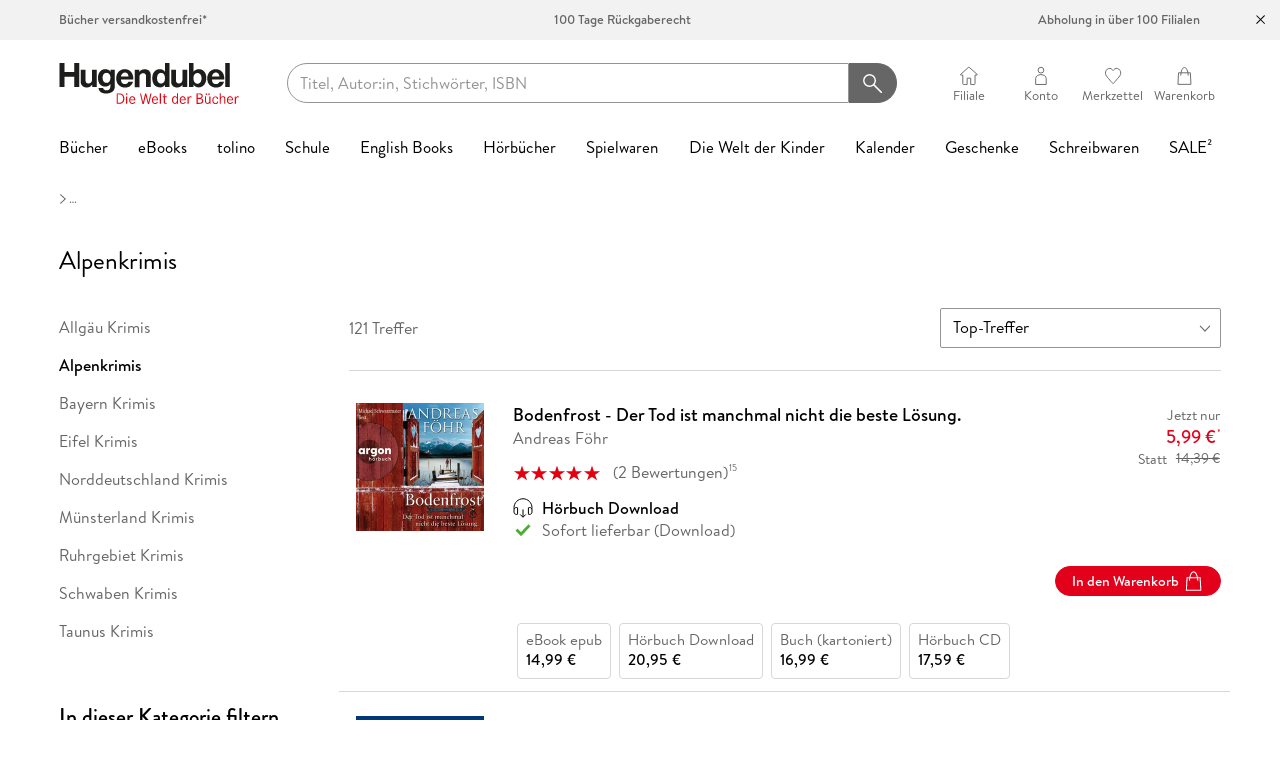

--- FILE ---
content_type: text/html; charset=utf-8
request_url: https://www.hugendubel.de/de/category/90075/alpenkrimis.html
body_size: 64995
content:
<!DOCTYPE html><html lang="de" prefix="og: https://ogp.me/ns#" class="__variable_5d0638 __variable_bbee06 __variable_5f18a4 __variable_394530 antialiased"><head><meta charSet="utf-8"/><meta name="viewport" content="width=device-width, initial-scale=1, minimum-scale=1, maximum-scale=2, user-scalable=yes"/><link rel="stylesheet" href="/_next/static/css/5865e8e3ece2cea0.css" data-precedence="next"/><link rel="stylesheet" href="/_next/static/css/e134c28136d86fcf.css" data-precedence="next"/><link rel="stylesheet" href="/_next/static/css/20720a659c31249d.css" data-precedence="next"/><link rel="preload" as="script" fetchPriority="low" href="/_next/static/chunks/webpack-c9d0fd640f804d3a.js"/><script src="/_next/static/chunks/4bd1b696-100b9d70ed4e49c1.js" async=""></script><script src="/_next/static/chunks/1255-642c76f13c20a3ec.js" async=""></script><script src="/_next/static/chunks/main-app-234525b5e3ddebfb.js" async=""></script><script src="/_next/static/chunks/16cabff6-b36c2bbb2a8c8362.js" async=""></script><script src="/_next/static/chunks/bf537670-01bdbbcdc0603e9f.js" async=""></script><script src="/_next/static/chunks/832-61b8390cb196a2a2.js" async=""></script><script src="/_next/static/chunks/1467-d198bafb0fb9e877.js" async=""></script><script src="/_next/static/chunks/app/de/category/error-ae2823e7fb9770e8.js" async=""></script><script src="/_next/static/chunks/app/de/category/page-9878db2d80fbb8f3.js" async=""></script><script src="/_next/static/chunks/app/global-error-6c8979a2994ac3f4.js" async=""></script><script src="/_next/static/chunks/1342-ca40499b26fb685a.js" async=""></script><script src="/_next/static/chunks/6512-767f68b03ad41115.js" async=""></script><script src="/_next/static/chunks/3788-f2c1028660af644c.js" async=""></script><script src="/_next/static/chunks/4189-47d1d5c4782e85df.js" async=""></script><script src="/_next/static/chunks/4894-fbe6230bd72b6dd6.js" async=""></script><script src="/_next/static/chunks/4802-a7c6dc3a196b9dfc.js" async=""></script><script src="/_next/static/chunks/1919-504835a2c50d912e.js" async=""></script><script src="/_next/static/chunks/8631-73a29c3a90e13028.js" async=""></script><script src="/_next/static/chunks/app/de/category/%5B...contentId%5D/page-f783594130c5aed3.js" async=""></script><script src="/_next/static/chunks/app/error-e84a8b8995086a2a.js" async=""></script><script src="/_next/static/chunks/app/not-found-94420cf678be6ef6.js" async=""></script><script id="trbo_plugin_code_main" async="" src="https://static.trbo.com/plugin/trbo_13516_04d89d2cafaf3bd492d9fefab0d32418.js"></script><script src="https://hugendubel.app.baqend.com/v1/speedkit/install.js?d=production" async="" crossorigin="anonymous"></script><script src="/_next/static/chunks/app/de/layout-bae83512886d0d6a.js" async=""></script><script src="/_next/static/chunks/app/de/error-8bdf59fba18eb037.js" async=""></script><link rel="preload" href="//web.cmp.usercentrics.eu/ui/loader.js" as="script"/><link rel="preload" href="//privacy-proxy.usercentrics.eu/latest/uc-block.bundle.js" as="script"/><link rel="preload" href="https://web.cmp.usercentrics.eu/ui/loader.js" as="script"/><link rel="preload" href="https://privacy-proxy.usercentrics.eu/latest/uc-block.bundle.js" as="script"/><meta name="next-size-adjust" content=""/><title>&quot;Alpenkrimis&quot; bei Hugendubel.de</title><meta name="description" content="Entdecken Sie alle Artikel im Bereich &quot;Alpenkrimis&quot; | Online Medien- und Buchversand | Jetzt bestellen bei Hugendubel.de!"/><link rel="manifest" href="/manifest.webmanifest"/><meta name="robots" content="index, follow"/><meta name="facebook-domain-verification" content="78zfcsg9q9m7cm5zmu9m33vsbu51td"/><link rel="canonical" href="https://www.hugendubel.de/de/category/90075/alpenkrimis.html"/><meta property="og:title" content="&quot;Alpenkrimis&quot; bei Hugendubel.de"/><meta property="og:description" content="Entdecken Sie alle Artikel im Bereich &quot;Alpenkrimis&quot; | Online Medien- und Buchversand | Jetzt bestellen bei Hugendubel.de!"/><meta property="og:url" content="https://www.hugendubel.de/de/category/90075/alpenkrimis.html"/><meta property="og:site_name" content="Magazine Seite"/><meta property="og:locale" content="de_DE"/><meta name="twitter:card" content="summary"/><meta name="twitter:title" content="&quot;Alpenkrimis&quot; bei Hugendubel.de"/><meta name="twitter:description" content="Entdecken Sie alle Artikel im Bereich &quot;Alpenkrimis&quot; | Online Medien- und Buchversand | Jetzt bestellen bei Hugendubel.de!"/><link rel="icon" href="/favicon.ico" type="image/x-icon" sizes="48x48"/><link rel="icon" href="/icon.svg?01070ac254e10b5a" type="image/svg+xml" sizes="any"/><link rel="apple-touch-icon" href="/apple-icon.png?e29b63c808059626" type="image/png" sizes="180x180"/><script id="gtag-consent">window.dataLayer = window.dataLayer || [];function gtag() {dataLayer.push(arguments);}gtag("consent", "default", {ad_personalization: "denied",ad_storage: "denied",ad_user_data: "denied",analytics_storage: "denied",wait_for_update: 2000 /*milliseconds to wait for update*/});gtag("set", "ads_data_redaction", true);</script><script id="dacs" src="https://download.digiaccess.org/digiaccess" defer=""></script><script src="https://scw.hugendubel.de/x.min.js" defer=""></script><script src="https://c.searchhub.io/BJutx0xKu" defer=""></script><script id="uc-block-elements" async="">
                        window.addEventListener("load", function () {
                            window?.uc?.blockElements({
                                S1pcEj_jZX: ['.map', '.ucMap'], // Show maps overlay over the branch finder
                                r_7IfSwj: '#uc-reading-sample-book2look', // Book2Look (BOOK2LOOK)
                                a_N5P8uw: '#uc-reading-sample-bic-media', // Bic Media (FLASH_CVR)
                                swriLm0oW: '#uc-reading-sample-blick-ins-buch', // Blick ins Buch (MIDVOXFLAH)
                                XbkZPFu3u: '#uc-reading-sample-bookview', // Bookview (LIBREKA)
                            });
                        });
                    </script><script type="text/plain" data-usercentrics="Google Tag Manager">
                        (function(w,d,s,l,i){w[l]=w[l]||[];w[l].push({'gtm.start':
                        new Date().getTime(),event:'gtm.js'});var f=d.getElementsByTagName(s)[0],
                        j=d.createElement(s),dl=l!='dataLayer'?'&l='+l:'';j.async=true;j.src=
                        'https://www.googletagmanager.com/gtm.js?id='+i+dl;f.parentNode.insertBefore(j,f);
                        })(window,document,'script','dataLayer', 'GTM-MHFF5V');
                    </script><script src="/_next/static/chunks/polyfills-42372ed130431b0a.js" noModule=""></script></head><body><div hidden=""><!--$--><!--/$--></div><div id="kubi-version" data-value="V2" style="display:none"></div><noscript><iframe src="https://www.googletagmanager.com/ns.html?id=GTM-MHFF5V" height="0" width="0" style="display:none;visibility:hidden"></iframe></noscript><!--$--><!--/$--><div id="root-base"><div class="page-container"><div id="service-bar"><div class="container-fluid"><div class="text-content animate3"><span>Bücher versandkostenfrei*</span><span>100 Tage Rückgaberecht</span><span>Abholung in über 100 Filialen</span></div></div><button class="btn-close icon-close"></button></div><header id="header"><div class="container-fluid"><div class="navbar"><a class="logo" href="/de"><span class="visuallyhidden">Hugendubel</span></a><div class="menu-search-box-container"><div class="mobile-menu render-m"><button class="nav-link nav-link-icon toggle-menu-btn icon-menu"><span class="label">Menu</span></button><div class="mobile-menu-content"><div class="mobile-menu-inner home"><div class="mobile-menu-overlay"></div><div class="mobile-menu-head collapsed"><span class="icon-back"></span></div><div class="mobile-menu-body"><div class="main-nav"><ul class="nav nav-vertical"><li class="nav-item root"><a class="nav-link parent" href="/de/category/1/buecher.html"><span class="label">Bücher</span></a></li><li class="nav-item root"><a class="nav-link parent" href="/de/category/6/ebooks.html"><span class="label">eBooks</span></a></li><li class="nav-item root"><a class="nav-link parent" href="/de/category/74322/tolino.html"><span class="label">tolino</span></a></li><li class="nav-item root"><a class="nav-link" href="/de/category/76401/schule_lernen.html"><span class="label">Schule</span></a></li><li class="nav-item root"><a class="nav-link" href="/de/category/70094/englische_buecher.html"><span class="label">English Books</span></a></li><li class="nav-item root"><a class="nav-link parent" href="/de/category/2/hoerbuecher.html"><span class="label">Hörbücher</span></a></li><li class="nav-item root"><a class="nav-link parent" href="/de/category/22780/spielwaren.html"><span class="label">Spielwaren</span></a></li><li class="nav-item root"><a class="nav-link parent" href="/de/category/102336/die_welt_der_kinder.html"><span class="label">Die Welt der Kinder</span></a></li><li class="nav-item root"><a class="nav-link parent" href="/de/category/69749/kalender.html"><span class="label">Kalender</span></a></li><li class="nav-item root"><a class="nav-link parent" href="/de/category/85921/geschenke_trends.html"><span class="label">Geschenke</span></a></li><li class="nav-item root"><a class="nav-link parent" href="/de/category/85046/schreibwaren_papeterie.html"><span class="label">Schreibwaren</span></a></li><li class="nav-item root"><a class="nav-link parent" href="/de/category/4776/preishits.html"><span class="label">SALE²</span></a></li></ul></div><ul class="nav nav-vertical service-menu"><li class="nav-item"><a class="nav-link" href="/de/branch/search">Filiale finden</a></li><li class="nav-item"><a class="nav-link" href="https://hilfe.hugendubel.de/support/home">Service &amp; Hilfe</a></li><li class="nav-item"><a class="nav-link" href="/de/shortcut/kontakt">Kontakt</a></li><li class="nav-item"><a class="nav-link" href="/de/account/privacy">Newsletter</a></li></ul></div></div></div></div><div class="search-box-container"><div class="container-fluid"><!--$--><div id="search-box"><form noValidate=""><div class="input-group searchterm"><div class="form-control form-field no-label"><input class="is-empty" id="searchTerm" type="search" aria-label="searchTerm" placeholder="Titel, Autor:in, Stichwörter, ISBN" spellCheck="false" autoCorrect="off" autoComplete="off" name="searchTerm"/></div><button class="btn btn-primary btn-icon-only icon-search" type="submit" aria-label="Suchanfrage abschicken"></button></div></form></div><!--/$--></div></div></div><div class="quick-nav"><ul class="nav"><li class="nav-item"><div class="nav-link nav-link-icon icon-branch"><span class="label">Filiale</span></div></li><li class="nav-item"><div class="nav-link nav-link-icon icon-customer"><span class="label">Konto</span></div></li><li class="nav-item"><a class="nav-link nav-link-icon icon-wishlist" href="/de/account/wishlists"><span class="label">Merkzettel</span></a></li><li class="nav-item"><a class="nav-link nav-link-icon icon-cart" href="/de/checkout/cart"><span class="label">Warenkorb</span></a></li></ul></div></div><div class="main-nav no-scrollbar render-xl"><ul class="nav no-scrollbar"><section class="embla menu-slider-embla"><div class="embla__viewport"><div class="embla__container"><div class="embla__slide"><li class="nav-item"><a class="nav-link parent" href="/de/category/1/buecher.html"><span class="label">Bücher</span></a></li></div><div class="embla__slide"><li class="nav-item"><a class="nav-link parent" href="/de/category/6/ebooks.html"><span class="label">eBooks</span></a></li></div><div class="embla__slide"><li class="nav-item"><a class="nav-link parent" href="/de/category/74322/tolino.html"><span class="label">tolino</span></a></li></div><div class="embla__slide"><li class="nav-item"><a class="nav-link parent" href="/de/category/76401/schule_lernen.html"><span class="label">Schule</span></a></li></div><div class="embla__slide"><li class="nav-item"><a class="nav-link parent" href="/de/category/70094/englische_buecher.html"><span class="label">English Books</span></a></li></div><div class="embla__slide"><li class="nav-item"><a class="nav-link parent" href="/de/category/2/hoerbuecher.html"><span class="label">Hörbücher</span></a></li></div><div class="embla__slide"><li class="nav-item"><a class="nav-link parent" href="/de/category/22780/spielwaren.html"><span class="label">Spielwaren</span></a></li></div><div class="embla__slide"><li class="nav-item"><a class="nav-link parent" href="/de/category/102336/die_welt_der_kinder.html"><span class="label">Die Welt der Kinder</span></a></li></div><div class="embla__slide"><li class="nav-item"><a class="nav-link parent" href="/de/category/69749/kalender.html"><span class="label">Kalender</span></a></li></div><div class="embla__slide"><li class="nav-item"><a class="nav-link parent" href="/de/category/85921/geschenke_trends.html"><span class="label">Geschenke</span></a></li></div><div class="embla__slide"><li class="nav-item"><a class="nav-link parent" href="/de/category/85046/schreibwaren_papeterie.html"><span class="label">Schreibwaren</span></a></li></div><div class="embla__slide"><li class="nav-item"><a class="nav-link parent" href="/de/category/4776/preishits.html"><span class="label">SALE²</span></a></li></div></div></div></section></ul><div class="mega-menu"><div class="container-fluid"><div class="menu-row"><div class="menu-col nav-section"><div><span class="nav-title">Bücher Favoriten</span><ul class="nav nav-vertical"><li class="nav-item "><a class="nav-link" href="/de/category/79404/buecher_bestseller.html"><span class="label">Bestseller</span></a></li><li class="nav-item "><a class="nav-link" href="/de/category/130580/_booktok_bestseller.html"><span class="label">#BookTok Bestseller</span></a></li><li class="nav-item "><a class="nav-link" href="/de/category/79405/neuheiten_buecher.html"><span class="label">Neuheiten</span></a></li><li class="nav-item "><a class="nav-link" href="/de/category/76533/preishits_buecher.html"><span class="label">Preishits Bücher</span><span class="footnote-ref">2</span></a></li><li class="nav-item "><a class="nav-link" href="/de/category/79406/top_vorbesteller_buecher.html"><span class="label">Top-Vorbesteller</span></a></li></ul></div><div><span class="nav-title">Aktuell</span><ul class="nav nav-vertical"><li class="nav-item "><a class="nav-link" href="/de/category/83022/hugendubel_leseempfehlung_des_monats.html"><span class="label">Leseempfehlung</span></a></li><li class="nav-item "><a class="nav-link" href="/de/category/94329/buchtrends_auf_social_media.html"><span class="label">Buchtrends auf Social Media</span></a></li><li class="nav-item "><a class="nav-link" href="/de/category/79625/buechermenschen_das_hugendubel_magazin.html"><span class="label">büchermenschen</span></a></li><li class="nav-item "><a class="nav-link" href="/de/category/74328/top_autor_innen.html"><span class="label">Top Autor:innen</span></a></li><li class="nav-item "><a class="nav-link" href="/de/category/80694/top_serien.html"><span class="label">Top Serien</span></a></li><li class="nav-item "><a class="nav-link" href="/de/category/102317/gebrauchtbuch.html"><span class="label">Gebrauchtbuch</span></a></li></ul></div></div><div class="menu-col nav-section"><div><span class="nav-title">Buch Genres</span><ul class="nav nav-vertical"><li class="nav-item "><a class="nav-link" href="/de/category/79461/biografien_erfahrungen.html"><span class="label">Biografien &amp; Erfahrungen</span></a></li><li class="nav-item "><a class="nav-link" href="/de/category/94734/coffee_table_books.html"><span class="label">Coffee Table Books</span></a></li><li class="nav-item "><a class="nav-link" href="/de/category/9673/comics.html"><span class="label">Comics</span></a></li><li class="nav-item "><a class="nav-link" href="/de/category/13/fachbuecher.html"><span class="label">Fachbücher</span></a></li><li class="nav-item "><a class="nav-link" href="/de/category/76540/fantasy_buecher.html"><span class="label">Fantasy</span></a></li><li class="nav-item "><a class="nav-link" href="/de/category/30/geschenkbuecher.html"><span class="label">Geschenkbücher</span></a></li><li class="nav-item "><a class="nav-link" href="/de/category/86386/jugendbuecher.html"><span class="label">Jugendbücher</span></a></li><li class="nav-item "><a class="nav-link" href="/de/category/9/kinderbuecher.html"><span class="label">Kinderbücher</span></a></li><li class="nav-item "><a class="nav-link" href="/de/category/68811/kochen_backen.html"><span class="label">Kochen &amp; Backen</span></a></li><li class="nav-item "><a class="nav-link" href="/de/category/5863/krimis_thriller_buecher.html"><span class="label">Krimis &amp; Thriller</span></a></li><li class="nav-item "><a class="nav-link" href="/de/category/12882/manga_buecher.html"><span class="label">Manga</span></a></li></ul></div></div><div class="menu-col nav-section"><div><span class="nav-title">Buch Genres</span><ul class="nav nav-vertical"><li class="nav-item "><a class="nav-link" href="/de/category/96663/new_adult_buecher.html"><span class="label">New Adult</span></a></li><li class="nav-item "><a class="nav-link" href="/de/category/68963/ratgeber_buecher.html"><span class="label">Ratgeber</span></a></li><li class="nav-item "><a class="nav-link" href="/de/category/68883/reise_buecher.html"><span class="label">Reise</span></a></li><li class="nav-item "><a class="nav-link" href="/de/category/69608/romane_buecher.html"><span class="label">Romane</span></a></li><li class="nav-item "><a class="nav-link" href="/de/category/70098/sachbuecher.html"><span class="label">Sachbücher</span></a></li><li class="nav-item "><a class="nav-link" href="/de/category/76571/science_fiction.html"><span class="label">Science Fiction</span></a></li></ul></div><div><ul class="nav nav-vertical"><li class="nav-item "><a class="nav-link" href="/de/category/70093/fremdsprachige_buecher.html"><span class="label">Fremdsprachige Bücher</span></a></li><li class="nav-item "><a class="nav-link" href="/de/category/80347/taschenbuecher.html"><span class="label">Taschenbücher</span></a></li></ul></div></div><div class="menu-col"><div class="article-recommendation container-fluid"><div class="article-item"><a href="/de/buch_gebunden/colleen_hoover-woman_down-51780865-produkt-details.html"><div class="cover-col"><img alt="cover" loading="lazy" width="117" height="180" decoding="async" data-nimg="1" style="color:transparent;width:117px" srcSet="/_next/image?url=https%3A%2F%2Fmedia2.hugendubel.de%2Fshop%2Fcoverscans%2F517%2F51780865_9783423285490_big.jpg&amp;w=128&amp;q=75 1x, /_next/image?url=https%3A%2F%2Fmedia2.hugendubel.de%2Fshop%2Fcoverscans%2F517%2F51780865_9783423285490_big.jpg&amp;w=256&amp;q=75 2x" src="/_next/image?url=https%3A%2F%2Fmedia2.hugendubel.de%2Fshop%2Fcoverscans%2F517%2F51780865_9783423285490_big.jpg&amp;w=256&amp;q=75"/><div class="badges"></div></div></a><div class="details-col"><a href="/de/buch_gebunden/colleen_hoover-woman_down-51780865-produkt-details.html"><div class="primary-item-info"><div class="title">Woman Down</div><div class="author">Colleen Hoover</div></div><div class="secondary-item-info"><div class="item-type">Buch (gebunden)</div><div class="item-price"><div class="item-price"><span class="price price-current">23,00 €</span></div></div></div></a><button class="btn btn-icon-only add-to-cart-btn icon-cart-white" aria-label="In den Warenkorb"></button></div></div></div></div></div></div><div class="backdrop"></div></div><div class="mega-menu"><div class="container-fluid"><div class="menu-row"><div class="menu-col nav-section"><div><span class="nav-title">eBook Favoriten</span><ul class="nav nav-vertical"><li class="nav-item "><a class="nav-link" href="/de/category/79379/ebook_bestseller.html"><span class="label">Bestseller</span></a></li><li class="nav-item "><a class="nav-link" href="/de/category/79373/ebook_neuheiten.html"><span class="label">Neuheiten</span></a></li><li class="nav-item "><a class="nav-link" href="/de/category/76534/ebook_preishits.html"><span class="label">eBook Preishits</span><span class="footnote-ref">2</span></a></li><li class="nav-item "><a class="nav-link" href="/de/category/80375/independent_autor_innen.html"><span class="label">Independent Autor:innen</span></a></li></ul></div><div><span class="nav-title">Top Kategorien</span><ul class="nav nav-vertical"><li class="nav-item "><a class="nav-link" href="/de/category/79766/exklusive_ebooks.html"><span class="label">Exklusive eBooks</span></a></li><li class="nav-item "><a class="nav-link" href="/de/category/83941/ebook_abonnement.html"><span class="label">eBook Abonnement</span></a></li><li class="nav-item "><a class="nav-link" href="/de/category/83515/ebooks_verschenken.html"><span class="label">eBooks verschenken</span></a></li></ul></div></div><div class="menu-col nav-section"><div><span class="nav-title">eBook Genres</span><ul class="nav nav-vertical"><li class="nav-item "><a class="nav-link" href="/de/category/68193/biografien_erfahrungen.html"><span class="label">Biografien &amp; Erfahrungen</span></a></li><li class="nav-item "><a class="nav-link" href="/de/category/44455/fantasy_science_fiction_ebooks.html"><span class="label">Fantasy &amp; Science Fiction</span></a></li><li class="nav-item "><a class="nav-link" href="/de/category/36254/kinder_jugendbuecher.html"><span class="label">Kinder- &amp; Jugendbücher</span></a></li><li class="nav-item "><a class="nav-link" href="/de/category/68198/krimis_thriller_ebooks.html"><span class="label">Krimis &amp; Thriller</span></a></li><li class="nav-item "><a class="nav-link" href="/de/category/100629/liebesroman_ebooks_new_adult_romance.html"><span class="label">New Adult Romance</span></a></li><li class="nav-item "><a class="nav-link" href="/de/category/68203/ratgeber.html"><span class="label">Ratgeber</span></a></li><li class="nav-item "><a class="nav-link" href="/de/category/68199/reise.html"><span class="label">Reise</span></a></li><li class="nav-item "><a class="nav-link" href="/de/category/68200/ebook_romane.html"><span class="label">Romane</span></a></li><li class="nav-item "><a class="nav-link" href="/de/category/68204/sachbuecher.html"><span class="label">Sachbücher</span></a></li></ul></div></div><div class="menu-col nav-section"><div><span class="nav-title">Fremdsprachiges</span><ul class="nav nav-vertical"><li class="nav-item "><a class="nav-link" href="/de/category/69854/fremdsprachige_ebooks_bestseller.html"><span class="label">Bestseller</span></a></li><li class="nav-item "><a class="nav-link" href="/de/category/69860/fremdsprachige_ebooks_neuheiten.html"><span class="label">Neuheiten</span></a></li><li class="nav-item "><a class="nav-link" href="/de/category/68205/englische_ebooks.html"><span class="label">Englische eBooks</span></a></li><li class="nav-item "><a class="nav-link" href="/de/category/68206/franzoesische_ebooks.html"><span class="label">Französische eBooks</span></a></li><li class="nav-item "><a class="nav-link" href="/de/category/68207/italienische_ebooks.html"><span class="label">Italienische eBooks</span></a></li><li class="nav-item "><a class="nav-link" href="/de/category/68209/spanische_ebooks.html"><span class="label">Spanische eBooks</span></a></li></ul></div></div><div class="menu-col"><div class="article-recommendation container-fluid"><div class="article-item"><a href="/de/ebook_epub/colleen_hoover-woman_down-51788728-produkt-details.html"><div class="cover-col"><img alt="cover" loading="lazy" width="117" height="180" decoding="async" data-nimg="1" style="color:transparent;width:117px" srcSet="/_next/image?url=https%3A%2F%2Fmedia2.hugendubel.de%2Fshop%2Fcoverscans%2F517%2F51788728_9783423449830_big.jpg&amp;w=128&amp;q=75 1x, /_next/image?url=https%3A%2F%2Fmedia2.hugendubel.de%2Fshop%2Fcoverscans%2F517%2F51788728_9783423449830_big.jpg&amp;w=256&amp;q=75 2x" src="/_next/image?url=https%3A%2F%2Fmedia2.hugendubel.de%2Fshop%2Fcoverscans%2F517%2F51788728_9783423449830_big.jpg&amp;w=256&amp;q=75"/><div class="badges"></div></div></a><div class="details-col"><a href="/de/ebook_epub/colleen_hoover-woman_down-51788728-produkt-details.html"><div class="primary-item-info"><div class="title">Woman Down</div><div class="author">Colleen Hoover</div></div><div class="secondary-item-info"><div class="item-type">eBook epub</div><div class="item-price"><div class="item-price"><span class="price price-current">19,99 €</span></div></div></div></a><button class="btn btn-icon-only add-to-cart-btn icon-cart-white" aria-label="In den Warenkorb"></button></div></div></div></div></div></div><div class="backdrop"></div></div><div class="mega-menu"><div class="container-fluid"><div class="menu-row"><div class="menu-col nav-section"><div><span class="nav-title">Die tolino Familie</span><ul class="nav nav-vertical"><li class="nav-item "><a class="nav-link" href="/de/category/76524/tolino_ereader.html"><span class="label">eReader</span></a></li><li class="nav-item "><a class="nav-link" href="/de/category/76527/ebook_reader_tolino_shine.html"><span class="label">tolino shine</span></a></li><li class="nav-item "><a class="nav-link" href="/de/category/102353/ebook_reader_tolino_shine_color.html"><span class="label">tolino shine color</span></a></li><li class="nav-item "><a class="nav-link" href="/de/category/76528/ebook_reader_tolino_vision.html"><span class="label">tolino vision color</span></a></li><li class="nav-item "><a class="nav-link" href="/de/category/102534/tolino_stylus.html"><span class="label">tolino stylus</span></a></li><li class="nav-item "><a class="nav-link" href="/de/category/134340/tolino_flip.html"><span class="label">tolino flip</span></a></li><li class="nav-item "><a class="nav-link" href="/de/category/76531/tolino_zubehoer.html"><span class="label">Zubehör</span></a></li></ul></div></div><div class="menu-col nav-section"><div><span class="nav-title">Service</span><ul class="nav nav-vertical"><li class="nav-item "><a class="nav-link" href="/de/category/124729/tolino_bibliothek_verknuepfung.html"><span class="label">tolino Bibliothek-Verknüpfung</span></a></li><li class="nav-item "><a class="nav-link" href="/de/category/79639/tolino_cloud.html"><span class="label">tolino cloud</span></a></li><li class="nav-item "><a class="nav-link" href="/de/category/76532/tolino_app.html"><span class="label">tolino app</span></a></li><li class="nav-item "><a class="nav-link" href="/de/category/90570/tolino_features.html"><span class="label">tolino Features</span></a></li><li class="nav-item "><a class="nav-link" href="/de/category/92183/tolino_family_sharing.html"><span class="label">tolino Family Sharing</span></a></li><li class="nav-item "><a class="nav-link" href="/de/category/83153/tolino_vorteile.html"><span class="label">tolino Vorteile</span></a></li><li class="nav-item "><a class="nav-link" href="/de/category/80411/tiefpreisgarantie.html"><span class="label">Tiefpreisgarantie</span></a></li><li class="nav-item "><a class="nav-link" href="/de/category/76530/tolino_vergleich.html"><span class="label">Geräte im Vergleich</span></a></li></ul></div></div><div class="menu-col nav-section"><div><span class="nav-title">Abonnements</span><ul class="nav nav-vertical"><li class="nav-item "><a class="nav-link" href="/de/category/131531/hoerbuch_abo.html"><span class="label">Hugendubel Hörbuch Abo</span></a></li><li class="nav-item "><a class="nav-link" href="/de/category/83941/ebook_abonnement.html"><span class="label">eBook Abonnement</span></a></li></ul></div></div><div class="menu-col"><div class="article-recommendation container-fluid"><div class="teaser-banner"><div class="image-wrapper"><img alt="img" loading="lazy" decoding="async" data-nimg="fill" style="position:absolute;height:100%;width:100%;left:0;top:0;right:0;bottom:0;color:transparent" sizes="(min-width: 720px) 100vw, 200vw" srcSet="/_next/image?url=https%3A%2F%2Fmedia2.hugendubel.de%2Fshop%2Fmagazine-pictures%2FLayer_tolino_color_weiss_neu_0.jpg&amp;w=640&amp;q=75 640w, /_next/image?url=https%3A%2F%2Fmedia2.hugendubel.de%2Fshop%2Fmagazine-pictures%2FLayer_tolino_color_weiss_neu_0.jpg&amp;w=750&amp;q=75 750w, /_next/image?url=https%3A%2F%2Fmedia2.hugendubel.de%2Fshop%2Fmagazine-pictures%2FLayer_tolino_color_weiss_neu_0.jpg&amp;w=828&amp;q=75 828w, /_next/image?url=https%3A%2F%2Fmedia2.hugendubel.de%2Fshop%2Fmagazine-pictures%2FLayer_tolino_color_weiss_neu_0.jpg&amp;w=1080&amp;q=75 1080w, /_next/image?url=https%3A%2F%2Fmedia2.hugendubel.de%2Fshop%2Fmagazine-pictures%2FLayer_tolino_color_weiss_neu_0.jpg&amp;w=1200&amp;q=75 1200w, /_next/image?url=https%3A%2F%2Fmedia2.hugendubel.de%2Fshop%2Fmagazine-pictures%2FLayer_tolino_color_weiss_neu_0.jpg&amp;w=1920&amp;q=75 1920w, /_next/image?url=https%3A%2F%2Fmedia2.hugendubel.de%2Fshop%2Fmagazine-pictures%2FLayer_tolino_color_weiss_neu_0.jpg&amp;w=2048&amp;q=75 2048w, /_next/image?url=https%3A%2F%2Fmedia2.hugendubel.de%2Fshop%2Fmagazine-pictures%2FLayer_tolino_color_weiss_neu_0.jpg&amp;w=3840&amp;q=75 3840w" src="/_next/image?url=https%3A%2F%2Fmedia2.hugendubel.de%2Fshop%2Fmagazine-pictures%2FLayer_tolino_color_weiss_neu_0.jpg&amp;w=3840&amp;q=75"/></div><div class="text-content"><span class="headline is-small" style="color:#000000">Die neuen tolino eReader</span><span class="subline" style="color:#000000">Lesefreude jetzt auch in Farbe erleben</span><button class="btn btn-sm btn-outline">Jetzt entdecken</button></div><a class="link-overlay" href="/de/category/74322/tolino.html"></a></div></div></div></div></div><div class="backdrop"></div></div><div class="mega-menu"><div class="container-fluid"><div class="menu-row"><div class="menu-col nav-section"><div><span class="nav-title">Top-Themen</span><ul class="nav nav-vertical"><li class="nav-item "><a class="nav-link" href="/de/category/79721/unser_schulbuchervice.html"><span class="label">Unser Schulbuchservice</span></a></li><li class="nav-item "><a class="nav-link" href="/de/category/85670/phase6.html"><span class="label">Vokabeltrainer phase6</span></a></li><li class="nav-item "><a class="nav-link" href="/de/category/88771/lesenlernen_ekidz_eu.html"><span class="label">Lesenlernen eKidz.eu</span></a></li><li class="nav-item "><a class="nav-link" href="/de/category/22972/lernspiele.html"><span class="label">Lernspiele</span></a></li><li class="nav-item "><a class="nav-link" href="/de/category/88653/schuelerkalender.html"><span class="label">Schülerkalender</span></a></li><li class="nav-item "><a class="nav-link" href="/de/category/88652/lehrerkalender.html"><span class="label">Lehrerkalender</span></a></li></ul></div></div><div class="menu-col nav-section"><div><span class="nav-title">Lernhilfen</span><ul class="nav nav-vertical"><li class="nav-item "><a class="nav-link" href="/de/category/76438/grundschule.html"><span class="label">Grundschule</span></a></li><li class="nav-item "><a class="nav-link" href="/de/category/76440/quali_trainer.html"><span class="label">Quali Trainer</span></a></li><li class="nav-item "><a class="nav-link" href="/de/category/76439/mittlere_reife.html"><span class="label">Mittlere Reife</span></a></li><li class="nav-item "><a class="nav-link" href="/de/category/76437/abi_trainer.html"><span class="label">Abi Trainer</span></a></li></ul></div><div><span class="nav-title">Beliebte Reihen</span><ul class="nav nav-vertical"><li class="nav-item "><a class="nav-link" href="/de/category/82043/stark.html"><span class="label">Stark</span></a></li><li class="nav-item "><a class="nav-link" href="/de/category/91462/westermann_lernhilfen.html"><span class="label">Westermann Lernhilfen</span></a></li><li class="nav-item "><a class="nav-link" href="/de/category/82041/klett_lernhilfen.html"><span class="label">Klett Lernhilfen</span></a></li><li class="nav-item "><a class="nav-link" href="/de/category/96326/duden_shop.html"><span class="label">Duden Shop</span></a></li></ul></div></div><div class="menu-col nav-section"><div><span class="nav-title">Schulbücher</span><ul class="nav nav-vertical"><li class="nav-item "><a class="nav-link" href="/de/category/76442/nach_bundeslaendern.html"><span class="label">Nach Bundesländern</span></a></li><li class="nav-item "><a class="nav-link" href="/de/category/76459/nach_faechern.html"><span class="label">Nach Fächern</span></a></li><li class="nav-item "><a class="nav-link" href="/de/category/76471/nach_schulform.html"><span class="label">Nach Schulform</span></a></li></ul></div></div><div class="menu-col"><div class="article-recommendation container-fluid"><div class="article-item"><a href="/de/buch_kartoniert/das_super_grundschul_uebungsbuch_1_4_klasse-50229854-produkt-details.html"><div class="cover-col"><img alt="cover" loading="lazy" width="127" height="180" decoding="async" data-nimg="1" style="color:transparent;width:127px" srcSet="/_next/image?url=https%3A%2F%2Fmedia2.hugendubel.de%2Fshop%2Fcoverscans%2F502%2F50229854_9783129498170_big.jpg&amp;w=128&amp;q=75 1x, /_next/image?url=https%3A%2F%2Fmedia2.hugendubel.de%2Fshop%2Fcoverscans%2F502%2F50229854_9783129498170_big.jpg&amp;w=256&amp;q=75 2x" src="/_next/image?url=https%3A%2F%2Fmedia2.hugendubel.de%2Fshop%2Fcoverscans%2F502%2F50229854_9783129498170_big.jpg&amp;w=256&amp;q=75"/><div class="badges"></div></div></a><div class="details-col"><a href="/de/buch_kartoniert/das_super_grundschul_uebungsbuch_1_4_klasse-50229854-produkt-details.html"><div class="primary-item-info"><div class="title">Das Super-Grundschul-Übungsbuch 1.-4. Klasse</div><div class="author"></div></div><div class="secondary-item-info"><div class="item-type">Buch (kartoniert)</div><div class="item-price"><div class="item-price"><span class="price price-current">14,95 €</span></div></div></div></a><button class="btn btn-icon-only add-to-cart-btn icon-cart-white" aria-label="In den Warenkorb"></button></div></div></div></div></div></div><div class="backdrop"></div></div><div class="mega-menu"><div class="container-fluid"><div class="menu-row"><div class="menu-col nav-section"><div><span class="nav-title">Top Themen</span><ul class="nav nav-vertical"><li class="nav-item "><a class="nav-link" href="/de/category/96482/englische_buecher_bestseller.html"><span class="label">Bestseller</span></a></li><li class="nav-item "><a class="nav-link" href="/de/category/96483/englische_buecher_neuheiten.html"><span class="label">Neuheiten</span></a></li><li class="nav-item "><a class="nav-link" href="/de/category/96484/englische_buecher_top_vorbesteller.html"><span class="label">Top Vorbesteller</span></a></li></ul></div></div><div class="menu-col nav-section"><div><span class="nav-title">English Books Kategorien</span><ul class="nav nav-vertical"><li class="nav-item "><a class="nav-link" href="/de/category/94629/biografien_erfahrungen.html"><span class="label">Biografien &amp; Erfahrungen</span></a></li><li class="nav-item "><a class="nav-link" href="/de/category/95094/fachbuecher.html"><span class="label">Fachbücher</span></a></li><li class="nav-item "><a class="nav-link" href="/de/category/95095/englische_buecher_fantasy.html"><span class="label">Fantasy</span></a></li><li class="nav-item "><a class="nav-link" href="/de/category/95096/englische_buecher_jugendbuecher.html"><span class="label">Jugendbücher</span></a></li><li class="nav-item "><a class="nav-link" href="/de/category/95097/englische_buecher_kinderbuecher.html"><span class="label">Kinderbücher</span></a></li><li class="nav-item "><a class="nav-link" href="/de/category/90544/krimis_thriller.html"><span class="label">Krimis &amp; Thriller</span></a></li><li class="nav-item "><a class="nav-link" href="/de/category/95413/manga.html"><span class="label">Manga</span></a></li><li class="nav-item "><a class="nav-link" href="/de/category/96564/englische_buecher_new_adult.html"><span class="label">New Adult</span></a></li><li class="nav-item "><a class="nav-link" href="/de/category/95100/ratgeber.html"><span class="label">Ratgeber</span></a></li><li class="nav-item "><a class="nav-link" href="/de/category/96460/englische_buecher_romance.html"><span class="label">Romance</span></a></li><li class="nav-item "><a class="nav-link" href="/de/category/90546/sachbuecher.html"><span class="label">Sachbücher</span></a></li><li class="nav-item "><a class="nav-link" href="/de/category/95103/science_fiction.html"><span class="label">Science Fiction</span></a></li><li class="nav-item "><a class="nav-link" href="/de/category/70093/fremdsprachige_buecher.html"><span class="label">Fremdsprachige Bücher</span></a></li></ul></div></div><div class="menu-col"><div class="article-recommendation container-fluid"><div class="article-item"><a href="/de/buch_gebunden/stacia_stark-we_who_will_die_deluxe_limited_edition_-50047827-produkt-details.html"><div class="cover-col"><img alt="cover" loading="lazy" width="126" height="180" decoding="async" data-nimg="1" style="color:transparent;width:126px" srcSet="/_next/image?url=https%3A%2F%2Fmedia2.hugendubel.de%2Fshop%2Fcoverscans%2F500%2F50047827_9780063436718_big.jpg&amp;w=128&amp;q=75 1x, /_next/image?url=https%3A%2F%2Fmedia2.hugendubel.de%2Fshop%2Fcoverscans%2F500%2F50047827_9780063436718_big.jpg&amp;w=256&amp;q=75 2x" src="/_next/image?url=https%3A%2F%2Fmedia2.hugendubel.de%2Fshop%2Fcoverscans%2F500%2F50047827_9780063436718_big.jpg&amp;w=256&amp;q=75"/><div class="badges"><span class="badge">Band 1</span></div></div></a><div class="details-col"><a href="/de/buch_gebunden/stacia_stark-we_who_will_die_deluxe_limited_edition_-50047827-produkt-details.html"><div class="primary-item-info"><div class="title">We Who Will Die (Deluxe Limited Edition)</div><div class="author">Stacia Stark</div></div><div class="secondary-item-info"><div class="item-type">Buch (gebunden)</div><div class="item-price"><div class="item-price"><span class="price price-current">29,49 €</span></div></div></div></a><button class="btn btn-icon-only add-to-cart-btn icon-cart-white" aria-label="In den Warenkorb"></button></div></div></div></div></div></div><div class="backdrop"></div></div><div class="mega-menu"><div class="container-fluid"><div class="menu-row"><div class="menu-col nav-section"><div><span class="nav-title">Hörbücher auf CD</span><ul class="nav nav-vertical"><li class="nav-item "><a class="nav-link" href="/de/category/20340/bestseller_cd.html"><span class="label">Bestseller</span></a></li><li class="nav-item "><a class="nav-link" href="/de/category/22081/neuheiten_cd.html"><span class="label">Neuheiten</span></a></li><li class="nav-item "><a class="nav-link" href="/de/category/22083/top_vorbesteller_cd.html"><span class="label">Top Vorbesteller</span></a></li><li class="nav-item "><a class="nav-link" href="/de/category/104/kinder_jugendbuecher_cd.html"><span class="label">Kinder- &amp; Jugendbücher</span></a></li><li class="nav-item "><a class="nav-link" href="/de/category/8076/krimis_thriller_cd.html"><span class="label">Krimis &amp; Thriller</span></a></li><li class="nav-item "><a class="nav-link" href="/de/category/19347/romane_cd.html"><span class="label">Romane</span></a></li><li class="nav-item "><a class="nav-link" href="/de/category/102/hoerspiele_cd.html"><span class="label"> Hörspiele</span></a></li><li class="nav-item "><a class="nav-link" href="/de/category/78237/hoerbuchsprecher_cd.html"><span class="label">Hörbuchsprecher</span></a></li></ul></div></div><div class="menu-col nav-section"><div><span class="nav-title">Abo jetzt neu</span><ul class="nav nav-vertical"><li class="nav-item "><a class="nav-link" href="/de/category/131531/hoerbuch_abo.html"><span class="label">Hugendubel Hörbuch Abo</span></a></li></ul></div><div><span class="nav-title">Hörbuch Downloads</span><ul class="nav nav-vertical"><li class="nav-item "><a class="nav-link" href="/de/category/78298/bestseller.html"><span class="label">Bestseller</span></a></li><li class="nav-item "><a class="nav-link" href="/de/category/78299/neuheiten.html"><span class="label">Neuheiten</span></a></li><li class="nav-item "><a class="nav-link" href="/de/category/95121/top_vorbesteller.html"><span class="label">Top Vorbesteller</span></a></li><li class="nav-item "><a class="nav-link" href="/de/category/76753/fantasy.html"><span class="label">Fantasy</span></a></li><li class="nav-item "><a class="nav-link" href="/de/category/76824/krimis_thriller.html"><span class="label">Krimis &amp; Thriller</span></a></li><li class="nav-item "><a class="nav-link" href="/de/category/76961/romane.html"><span class="label">Romane</span></a></li><li class="nav-item "><a class="nav-link" href="/de/category/89913/hoerspiele.html"><span class="label">Hörspiele</span></a></li><li class="nav-item "><a class="nav-link" href="/de/category/78173/hoerbuchsprecher_innen.html"><span class="label">Hörbuchsprecher:innen</span></a></li></ul></div></div><div class="menu-col nav-section"><div><span class="nav-title">Preishits auf CD</span><ul class="nav nav-vertical"><li class="nav-item "><a class="nav-link" href="/de/category/76535/guenstige_hoerbuecher_auf_cd.html"><span class="label">Hörbücher</span></a></li><li class="nav-item "><a class="nav-link" href="/de/category/95236/stark_reduzierte_hoerbuecher.html"><span class="label">Stark reduzierte Hörbücher</span></a></li><li class="nav-item "><a class="nav-link" href="/de/category/93715/hoerbuch_pakete.html"><span class="label">Hörbuch-Pakete</span></a></li></ul></div><div><span class="nav-title">Download Preishits</span><ul class="nav nav-vertical"><li class="nav-item "><a class="nav-link" href="/de/category/76536/hoerbuch_downloads.html"><span class="label">Hörbuch Downloads</span></a></li><li class="nav-item "><a class="nav-link" href="/de/category/91545/bestseller_hoerbuch_downloads_reduziert.html"><span class="label">Bestseller reduziert</span></a></li><li class="nav-item "><a class="nav-link" href="/de/category/88450/hoerbuch_downloads_im_bundle.html"><span class="label">Hörbuch Downloads im Bundle</span></a></li></ul></div></div><div class="menu-col"><div class="article-recommendation container-fluid"><div class="article-item"><a href="/de/hoerbuch_download/ruth_ware-the_woman_in_suite_11-52043517-produkt-details.html"><div class="cover-col"><img alt="cover" loading="lazy" width="180" height="180" decoding="async" data-nimg="1" style="color:transparent;width:180px" srcSet="/_next/image?url=https%3A%2F%2Fmedia2.hugendubel.de%2Fshop%2Fcoverscans%2F520%2F52043517_9783742436566_big.jpg&amp;w=256&amp;q=75 1x, /_next/image?url=https%3A%2F%2Fmedia2.hugendubel.de%2Fshop%2Fcoverscans%2F520%2F52043517_9783742436566_big.jpg&amp;w=384&amp;q=75 2x" src="/_next/image?url=https%3A%2F%2Fmedia2.hugendubel.de%2Fshop%2Fcoverscans%2F520%2F52043517_9783742436566_big.jpg&amp;w=384&amp;q=75"/><div class="badges"><span class="discount-badge">-7%</span></div></div></a><div class="details-col"><a href="/de/hoerbuch_download/ruth_ware-the_woman_in_suite_11-52043517-produkt-details.html"><div class="primary-item-info"><div class="title">The Woman in Suite 11</div><div class="author">Ruth Ware</div></div><div class="secondary-item-info"><div class="item-type">Hörbuch Download</div><div class="item-price"><div class="item-price"><span class="price price-current price-reduced">12,99 €</span><span class="price price-old"><span class="price-label">Statt<!-- --> </span><span class="price-value">13,99 €</span></span></div></div></div></a><button class="btn btn-icon-only add-to-cart-btn icon-cart-white" aria-label="In den Warenkorb"></button></div></div></div></div></div></div><div class="backdrop"></div></div><div class="mega-menu"><div class="container-fluid"><div class="menu-row"><div class="menu-col nav-section"><div><span class="nav-title">Spielwaren Favoriten</span><ul class="nav nav-vertical"><li class="nav-item "><a class="nav-link" href="/de/category/80288/spielwaren_bestseller.html"><span class="label">Bestseller</span></a></li><li class="nav-item "><a class="nav-link" href="/de/category/80287/spielwaren_neuheiten.html"><span class="label">Neuheiten</span></a></li><li class="nav-item "><a class="nav-link" href="/de/category/80289/top_vorbesteller.html"><span class="label">Top Vorbesteller</span></a></li><li class="nav-item "><a class="nav-link" href="/de/category/42395/top_marken.html"><span class="label">Top Marken</span></a></li><li class="nav-item "><a class="nav-link" href="/de/category/82979/tonies.html"><span class="label">tonies®</span></a></li><li class="nav-item "><a class="nav-link" href="/de/category/22990/spiel_des_jahres.html"><span class="label">Spiel des Jahres</span></a></li><li class="nav-item "><a class="nav-link" href="/de/category/82536/deutscher_spielepreis.html"><span class="label">Deutscher Spielepreis</span></a></li><li class="nav-item "><a class="nav-link" href="/de/category/82939/guenstige_spielwaren.html"><span class="label">Günstige Spielwaren</span></a></li></ul></div></div><div class="menu-col nav-section"><div><span class="nav-title">Spielwaren Kategorien</span><ul class="nav nav-vertical"><li class="nav-item "><a class="nav-link" href="/de/category/86390/baby_kleinkind.html"><span class="label">Baby &amp; Kleinkind</span></a></li><li class="nav-item "><a class="nav-link" href="/de/category/86407/basteln_kreatives.html"><span class="label">Basteln &amp; Kreatives</span></a></li><li class="nav-item "><a class="nav-link" href="/de/category/86388/forschen_entdecken.html"><span class="label">Forschen &amp; Entdecken</span></a></li><li class="nav-item "><a class="nav-link" href="/de/category/86410/figuren_spielwelten.html"><span class="label">Figuren &amp; Spielwelten</span></a></li><li class="nav-item "><a class="nav-link" href="/de/category/86408/modelle_konstruktion.html"><span class="label">Modelle &amp; Konstruktion</span></a></li><li class="nav-item "><a class="nav-link" href="/de/category/86409/familien_gesellschaftsspiele.html"><span class="label">Familien- &amp; Gesellschaftsspiele</span></a></li><li class="nav-item "><a class="nav-link" href="/de/category/80360/puppen_stofftiere.html"><span class="label">Puppen &amp; Stofftiere</span></a></li><li class="nav-item "><a class="nav-link" href="/de/category/86448/puzzles_puzzlezubehoer.html"><span class="label">Puzzles &amp; Puzzlezubehör</span></a></li></ul></div></div><div class="menu-col nav-section"><div><span class="nav-title">Spielwaren nach Alter</span><ul class="nav nav-vertical"><li class="nav-item "><a class="nav-link" href="/de/category/86401/spielwaren_0_2_jahre.html"><span class="label">0-2 Jahre</span></a></li><li class="nav-item "><a class="nav-link" href="/de/category/86402/spielwaren_3_4_jahre.html"><span class="label">3-4 Jahre</span></a></li><li class="nav-item "><a class="nav-link" href="/de/category/86403/spielwaren_5_7_jahre.html"><span class="label">5-7 Jahre</span></a></li><li class="nav-item "><a class="nav-link" href="/de/category/86405/spielwaren_8_11_jahre.html"><span class="label">8-11 Jahre</span></a></li><li class="nav-item "><a class="nav-link" href="/de/category/86406/spielwaren_12_jahre.html"><span class="label">12+ Jahre</span></a></li></ul></div></div><div class="menu-col"><div class="article-recommendation container-fluid"><div class="article-item"><a href="/de/spielware/julien_gupta_johannes_berger-match_me_if_you_can_gesellschaftsspiel_brettspiel_ab_8_jahre-49879884-produkt-details.html"><div class="cover-col"><img alt="cover" loading="lazy" width="127" height="180" decoding="async" data-nimg="1" style="color:transparent;width:127px" srcSet="/_next/image?url=https%3A%2F%2Fmedia2.hugendubel.de%2Fshop%2Fcoverscans%2F498%2F49879884_4005556247578_big.jpg&amp;w=128&amp;q=75 1x, /_next/image?url=https%3A%2F%2Fmedia2.hugendubel.de%2Fshop%2Fcoverscans%2F498%2F49879884_4005556247578_big.jpg&amp;w=256&amp;q=75 2x" src="/_next/image?url=https%3A%2F%2Fmedia2.hugendubel.de%2Fshop%2Fcoverscans%2F498%2F49879884_4005556247578_big.jpg&amp;w=256&amp;q=75"/><div class="badges"></div></div></a><div class="details-col"><a href="/de/spielware/julien_gupta_johannes_berger-match_me_if_you_can_gesellschaftsspiel_brettspiel_ab_8_jahre-49879884-produkt-details.html"><div class="primary-item-info"><div class="title">Match Me If You Can - Gesellschaftsspiel &amp; Brettspiel ab 8 Jahre</div><div class="author">Julien Gupta, Johannes Berger</div></div><div class="secondary-item-info"><div class="item-type">Spielware</div><div class="item-price"><div class="item-price"><span class="price price-current">17,99 €</span></div></div></div></a><button class="btn btn-icon-only add-to-cart-btn icon-cart-white" aria-label="In den Warenkorb"></button></div></div></div></div></div></div><div class="backdrop"></div></div><div class="mega-menu"><div class="container-fluid"><div class="menu-row"><div class="menu-col nav-section"><div><ul class="nav nav-vertical"><li class="nav-item "><a class="nav-link" href="/de/category/102344/themenwelten.html"><span class="label">Themenwelten</span></a></li><li class="nav-item "><a class="nav-link" href="/de/category/102341/interviews.html"><span class="label">Interviews</span></a></li><li class="nav-item "><a class="nav-link" href="/de/category/102337/3_fragen_an.html"><span class="label">3 Fragen an</span></a></li><li class="nav-item "><a class="nav-link" href="/de/category/102340/mach_mit.html"><span class="label">Mach mit!</span></a></li><li class="nav-item "><a class="nav-link" href="/de/category/102343/hugendubel_wissen.html"><span class="label">Wissen</span></a></li><li class="nav-item "><a class="nav-link" href="/de/category/102345/lesetipps.html"><span class="label">Lesetipps</span></a></li></ul></div></div><div class="menu-col nav-section"><div><ul class="nav nav-vertical"><li class="nav-item "><a class="nav-link" href="/de/category/9/kinderbuecher.html"><span class="label">Kinderbücher</span></a></li><li class="nav-item "><a class="nav-link" href="/de/category/86400/spielwaren_fuer_jedes_alter.html"><span class="label">Spielwaren nach Alter</span></a></li><li class="nav-item "><a class="nav-link" href="/de/category/42395/top_marken.html"><span class="label">Top Marken</span></a></li><li class="nav-item "><a class="nav-link" href="/de/category/82979/tonies.html"><span class="label">tonies®</span></a></li><li class="nav-item "><a class="nav-link" href="/de/category/81298/kinderbuchserien.html"><span class="label">Kinderbuchserien</span></a></li></ul></div></div><div class="menu-col"><div class="article-recommendation container-fluid"><div class="teaser-banner"><div class="image-wrapper"><img alt="img" loading="lazy" decoding="async" data-nimg="fill" style="position:absolute;height:100%;width:100%;left:0;top:0;right:0;bottom:0;color:transparent" sizes="(min-width: 720px) 100vw, 200vw" srcSet="/_next/image?url=https%3A%2F%2Fmedia2.hugendubel.de%2Fshop%2Fmagazine-pictures%2Flayer_wdk_lieblingsbuecher_geschenke_01a_0.jpg&amp;w=640&amp;q=75 640w, /_next/image?url=https%3A%2F%2Fmedia2.hugendubel.de%2Fshop%2Fmagazine-pictures%2Flayer_wdk_lieblingsbuecher_geschenke_01a_0.jpg&amp;w=750&amp;q=75 750w, /_next/image?url=https%3A%2F%2Fmedia2.hugendubel.de%2Fshop%2Fmagazine-pictures%2Flayer_wdk_lieblingsbuecher_geschenke_01a_0.jpg&amp;w=828&amp;q=75 828w, /_next/image?url=https%3A%2F%2Fmedia2.hugendubel.de%2Fshop%2Fmagazine-pictures%2Flayer_wdk_lieblingsbuecher_geschenke_01a_0.jpg&amp;w=1080&amp;q=75 1080w, /_next/image?url=https%3A%2F%2Fmedia2.hugendubel.de%2Fshop%2Fmagazine-pictures%2Flayer_wdk_lieblingsbuecher_geschenke_01a_0.jpg&amp;w=1200&amp;q=75 1200w, /_next/image?url=https%3A%2F%2Fmedia2.hugendubel.de%2Fshop%2Fmagazine-pictures%2Flayer_wdk_lieblingsbuecher_geschenke_01a_0.jpg&amp;w=1920&amp;q=75 1920w, /_next/image?url=https%3A%2F%2Fmedia2.hugendubel.de%2Fshop%2Fmagazine-pictures%2Flayer_wdk_lieblingsbuecher_geschenke_01a_0.jpg&amp;w=2048&amp;q=75 2048w, /_next/image?url=https%3A%2F%2Fmedia2.hugendubel.de%2Fshop%2Fmagazine-pictures%2Flayer_wdk_lieblingsbuecher_geschenke_01a_0.jpg&amp;w=3840&amp;q=75 3840w" src="/_next/image?url=https%3A%2F%2Fmedia2.hugendubel.de%2Fshop%2Fmagazine-pictures%2Flayer_wdk_lieblingsbuecher_geschenke_01a_0.jpg&amp;w=3840&amp;q=75"/></div><div class="text-content"><span class="headline is-small" style="color:#000000">Lieblingsbücher für Dich</span><span class="subline" style="color:#000000">Geschenktipps</span><button class="btn btn-sm btn-outline">Jetzt entdecken</button></div><a class="link-overlay" href="/de/category/134582/geschenke_fuer_die_grossen_lieblingsbuecher_fuer_dich.html"></a></div></div></div></div></div><div class="backdrop"></div></div><div class="mega-menu"><div class="container-fluid"><div class="menu-row"><div class="menu-col nav-section"><div><span class="nav-title">Kalenderformate</span><ul class="nav nav-vertical"><li class="nav-item "><a class="nav-link" href="/de/category/69823/abreiss_kalender.html"><span class="label">Abreiß-Kalender</span></a></li><li class="nav-item "><a class="nav-link" href="/de/category/69825/geburtstagskalender.html"><span class="label">Geburtstagskalender</span></a></li><li class="nav-item "><a class="nav-link" href="/de/category/69772/immerwaehrender_kalender.html"><span class="label">Immerwährender Kalender</span></a></li><li class="nav-item "><a class="nav-link" href="/de/category/69827/posterkalender.html"><span class="label">Posterkalender</span></a></li><li class="nav-item "><a class="nav-link" href="/de/category/69828/postkartenkalender.html"><span class="label">Postkartenkalender</span></a></li><li class="nav-item "><a class="nav-link" href="/de/category/69830/terminkalender.html"><span class="label">Terminkalender</span></a></li><li class="nav-item "><a class="nav-link" href="/de/category/69838/wandkalender.html"><span class="label">Wandkalender</span></a></li><li class="nav-item "><a class="nav-link" href="/de/category/69839/wochenkalender.html"><span class="label">Wochenkalender</span></a></li><li class="nav-item "><a class="nav-link" href="/de/category/130061/buchkalender.html"><span class="label">Buchkalender</span></a></li></ul></div></div><div class="menu-col nav-section"><div><span class="nav-title">Top Kategorien</span><ul class="nav nav-vertical"><li class="nav-item "><a class="nav-link" href="/de/category/69757/adventskalender.html"><span class="label">Adventskalender</span></a></li><li class="nav-item "><a class="nav-link" href="/de/category/69824/familienplaner.html"><span class="label">Familienplaner</span></a></li><li class="nav-item "><a class="nav-link" href="/de/category/69775/garten_natur.html"><span class="label">Garten &amp; Natur</span></a></li><li class="nav-item "><a class="nav-link" href="/de/category/69778/kunst_architektur.html"><span class="label">Kunst &amp; Architektur</span></a></li><li class="nav-item "><a class="nav-link" href="/de/category/69781/literaturkalender.html"><span class="label">Literaturkalender</span></a></li><li class="nav-item "><a class="nav-link" href="/de/category/69782/mond_esoterik.html"><span class="label">Mond &amp; Esoterik</span></a></li><li class="nav-item "><a class="nav-link" href="/de/category/69790/reise_laender_staedte.html"><span class="label">Reise, Länder &amp; Städte</span></a></li><li class="nav-item "><a class="nav-link" href="/de/category/69794/schule_lernen_kalender.html"><span class="label">Schule &amp; Lernen</span></a></li><li class="nav-item "><a class="nav-link" href="/de/category/69795/sprachkalender.html"><span class="label">Sprachkalender</span></a></li></ul></div></div><div class="menu-col nav-section"><div><span class="nav-title">Top Marken</span><ul class="nav nav-vertical"><li class="nav-item "><a class="nav-link" href="/de/category/92483/ackermann_kalender.html"><span class="label">Ackermann</span></a></li><li class="nav-item "><a class="nav-link" href="/de/category/100476/kalenderwelt_harenberg_heye_weingarten.html"><span class="label">Harenberg, Heye &amp; Weingarten</span></a></li><li class="nav-item "><a class="nav-link" href="/de/category/95550/korsch_kalender.html"><span class="label">Korsch</span></a></li><li class="nav-item "><a class="nav-link" href="/de/category/92289/paperblanks.html"><span class="label">Paperblanks</span></a></li><li class="nav-item "><a class="nav-link" href="/de/category/100636/leuchtturm1917.html"><span class="label">LEUCHTTURM1917</span></a></li><li class="nav-item "><a class="nav-link" href="/de/category/96682/neumann_kalender.html"><span class="label">Neumann</span></a></li><li class="nav-item "><a class="nav-link" href="/de/category/85086/moleskine.html"><span class="label">Moleskine</span></a></li></ul></div></div><div class="menu-col"><div class="article-recommendation container-fluid"><div class="article-item"><a href="/de/kalender/lars_amend-abreisskalender_2026_coming_home-49301102-produkt-details.html"><div class="cover-col"><img alt="cover" loading="lazy" width="135" height="180" decoding="async" data-nimg="1" style="color:transparent;width:135px" srcSet="/_next/image?url=https%3A%2F%2Fmedia2.hugendubel.de%2Fshop%2Fcoverscans%2F493%2F49301102_4251693905097_big.jpg&amp;w=256&amp;q=75 1x, /_next/image?url=https%3A%2F%2Fmedia2.hugendubel.de%2Fshop%2Fcoverscans%2F493%2F49301102_4251693905097_big.jpg&amp;w=384&amp;q=75 2x" src="/_next/image?url=https%3A%2F%2Fmedia2.hugendubel.de%2Fshop%2Fcoverscans%2F493%2F49301102_4251693905097_big.jpg&amp;w=384&amp;q=75"/><div class="badges"></div></div></a><div class="details-col"><a href="/de/kalender/lars_amend-abreisskalender_2026_coming_home-49301102-produkt-details.html"><div class="primary-item-info"><div class="title">Abreißkalender 2026: Coming Home</div><div class="author">Lars Amend</div></div><div class="secondary-item-info"><div class="item-type">Kalender</div><div class="item-price"><div class="item-price"><span class="price price-current">12,99 €</span></div></div></div></a><button class="btn btn-icon-only add-to-cart-btn icon-cart-white" aria-label="In den Warenkorb"></button></div></div></div></div></div></div><div class="backdrop"></div></div><div class="mega-menu"><div class="container-fluid"><div class="menu-row"><div class="menu-col nav-section"><div><span class="nav-title">Geschenke Favoriten</span><ul class="nav nav-vertical"><li class="nav-item "><a class="nav-link" href="/de/category/79374/hugendubel_geschenkkarte.html"><span class="label">Hugendubel Geschenkkarte</span></a></li><li class="nav-item "><a class="nav-link" href="/de/category/94647/geschenke_trends_bestseller.html"><span class="label">Bestseller</span></a></li><li class="nav-item "><a class="nav-link" href="/de/category/94648/geschenke_trends_neuheiten.html"><span class="label">Neuheiten</span></a></li><li class="nav-item "><a class="nav-link" href="/de/category/94516/trends_saisonales.html"><span class="label">Trends &amp; Saisonales</span></a></li></ul></div><div><span class="nav-title">Geschenkanlässe</span><ul class="nav nav-vertical"><li class="nav-item "><a class="nav-link" href="/de/category/80471/valentinstag.html"><span class="label">Valentinstag</span></a></li><li class="nav-item "><a class="nav-link" href="/de/category/69225/kommunion_konfirmation.html"><span class="label">Kommunion &amp; Konfirmation</span></a></li><li class="nav-item "><a class="nav-link" href="/de/category/96534/geburt_taufe.html"><span class="label">Geburt &amp; Taufe</span></a></li><li class="nav-item "><a class="nav-link" href="/de/category/94519/geburtstag.html"><span class="label">Geburtstag</span></a></li><li class="nav-item "><a class="nav-link" href="/de/category/85028/hochzeit.html"><span class="label">Hochzeit</span></a></li></ul></div></div><div class="menu-col nav-section"><div><span class="nav-title">Geschenke Kategorien</span><ul class="nav nav-vertical"><li class="nav-item "><a class="nav-link" href="/de/category/94449/achtsamkeit_gesundheit.html"><span class="label">Achtsamkeit &amp; Gesundheit</span></a></li><li class="nav-item "><a class="nav-link" href="/de/category/94460/dekoration_einrichtung.html"><span class="label">Dekoration &amp; Einrichtung</span></a></li><li class="nav-item "><a class="nav-link" href="/de/category/94498/geschenke_trends_hobby_lifestyle.html"><span class="label">Hobby &amp; Lifestyle</span></a></li><li class="nav-item "><a class="nav-link" href="/de/category/94476/kueche_esszimmer.html"><span class="label">Küche &amp; Esszimmer</span></a></li><li class="nav-item "><a class="nav-link" href="/de/category/94490/lesen_geschichten.html"><span class="label">Lesen &amp; Geschichten</span></a></li><li class="nav-item "><a class="nav-link" href="/de/category/94507/schmuck_accessoires.html"><span class="label">Schmuck &amp; Accessoires</span></a></li></ul></div></div><div class="menu-col nav-section"><div><span class="nav-title">Merchandise &amp; Fanartikel</span><ul class="nav nav-vertical"><li class="nav-item "><a class="nav-link" href="/de/category/81418/harry_potter.html"><span class="label">Harry Potter</span></a></li><li class="nav-item "><a class="nav-link" href="/de/category/81418/harry_potter.html"><span class="label">Phantastische Tierwesen</span></a></li><li class="nav-item "><a class="nav-link" href="/de/category/81039/frozen_die_eiskoenigin.html"><span class="label">Frozen / Die Eiskönigin</span></a></li><li class="nav-item "><a class="nav-link" href="/de/category/81240/star_wars.html"><span class="label">Star Wars</span></a></li><li class="nav-item "><a class="nav-link" href="/de/category/80808/das_lied_von_eis_und_feuer_game_of_thrones.html"><span class="label">Game of Thrones</span></a></li><li class="nav-item "><a class="nav-link" href="/de/category/94855/pokemon.html"><span class="label">Pokémon</span></a></li><li class="nav-item "><a class="nav-link" href="/de/category/132082/bookmerch.html"><span class="label">Bookmerch</span></a></li></ul></div></div><div class="menu-col"><div class="article-recommendation container-fluid"><div class="article-item"><a href="/de/buch_kartoniert/kartenset_lebe_dein_glueck-50358813-produkt-details.html"><div class="cover-col"><img alt="cover" loading="lazy" width="140" height="180" decoding="async" data-nimg="1" style="color:transparent;width:140px" srcSet="/_next/image?url=https%3A%2F%2Fmedia2.hugendubel.de%2Fshop%2Fcoverscans%2F503%2F50358813_9783848503575_big.jpg&amp;w=256&amp;q=75 1x, /_next/image?url=https%3A%2F%2Fmedia2.hugendubel.de%2Fshop%2Fcoverscans%2F503%2F50358813_9783848503575_big.jpg&amp;w=384&amp;q=75 2x" src="/_next/image?url=https%3A%2F%2Fmedia2.hugendubel.de%2Fshop%2Fcoverscans%2F503%2F50358813_9783848503575_big.jpg&amp;w=384&amp;q=75"/><div class="badges"></div></div></a><div class="details-col"><a href="/de/buch_kartoniert/kartenset_lebe_dein_glueck-50358813-produkt-details.html"><div class="primary-item-info"><div class="title">Kartenset: Lebe dein Glück</div><div class="author"></div></div><div class="secondary-item-info"><div class="item-type">Buch (kartoniert)</div><div class="item-price"><div class="item-price"><span class="price price-current">15,00 €</span></div></div></div></a><button class="btn btn-icon-only add-to-cart-btn icon-cart-white" aria-label="In den Warenkorb"></button></div></div></div></div></div></div><div class="backdrop"></div></div><div class="mega-menu"><div class="container-fluid"><div class="menu-row"><div class="menu-col nav-section"><div><span class="nav-title">Kreatives</span><ul class="nav nav-vertical"><li class="nav-item "><a class="nav-link" href="/de/category/85122/kalligraphie_handlettering.html"><span class="label">Kalligraphie &amp; Handlettering</span></a></li><li class="nav-item "><a class="nav-link" href="/de/category/85120/stempel_kissen.html"><span class="label">Stempel &amp; -kissen</span></a></li><li class="nav-item "><a class="nav-link" href="/de/category/88461/stickerhefte.html"><span class="label">Stickerhefte</span></a></li></ul></div><div><span class="nav-title">Papier &amp; Blöcke</span><ul class="nav nav-vertical"><li class="nav-item "><a class="nav-link" href="/de/category/85082/bastelpapier.html"><span class="label">Bastelpapier &amp; Origami</span></a></li><li class="nav-item "><a class="nav-link" href="/de/category/85080/notizbuecher_bloecke.html"><span class="label">Notizbücher &amp; -blöcke</span></a></li><li class="nav-item "><a class="nav-link" href="/de/category/85746/postkarten.html"><span class="label">Postkarten</span></a></li></ul></div></div><div class="menu-col nav-section"><div><span class="nav-title">Schreibtischzubehör</span><ul class="nav nav-vertical"><li class="nav-item "><a class="nav-link" href="/de/category/85068/federtaschen.html"><span class="label">Federtaschen</span></a></li><li class="nav-item "><a class="nav-link" href="/de/category/85069/klebstoff_klebebaender.html"><span class="label">Klebstoff &amp; Klebebänder</span></a></li><li class="nav-item "><a class="nav-link" href="/de/category/85070/schreibtischunterlagen.html"><span class="label">Schreibtischunterlagen</span></a></li></ul></div><div><span class="nav-title">Stifte</span><ul class="nav nav-vertical"><li class="nav-item "><a class="nav-link" href="/de/category/85054/buntstifte.html"><span class="label">Buntstifte</span></a></li><li class="nav-item "><a class="nav-link" href="/de/category/85064/fueller_tinte.html"><span class="label">Füller &amp; Tinte</span></a></li><li class="nav-item "><a class="nav-link" href="/de/category/85059/kugelschreiber.html"><span class="label">Kugelschreiber</span></a></li></ul></div></div><div class="menu-col nav-section"><div><span class="nav-title">Top Marken</span><ul class="nav nav-vertical"><li class="nav-item "><a class="nav-link" href="/de/category/94644/cedon.html"><span class="label">CEDON</span></a></li><li class="nav-item "><a class="nav-link" href="/de/category/92289/paperblanks.html"><span class="label">Paperblanks</span></a></li><li class="nav-item "><a class="nav-link" href="/de/category/100636/leuchtturm1917.html"><span class="label">LEUCHTTURM1917</span></a></li><li class="nav-item "><a class="nav-link" href="/de/category/96620/herlitz.html"><span class="label">herlitz</span></a></li><li class="nav-item "><a class="nav-link" href="/de/category/96624/lamy.html"><span class="label">LAMY</span></a></li><li class="nav-item "><a class="nav-link" href="/de/category/85086/moleskine.html"><span class="label">Moleskine</span></a></li><li class="nav-item "><a class="nav-link" href="/de/category/96619/pelikan.html"><span class="label">Pelikan</span></a></li><li class="nav-item "><a class="nav-link" href="/de/category/92277/stabilo.html"><span class="label">Stabilo</span></a></li></ul></div></div><div class="menu-col"><div class="article-recommendation container-fluid"><div class="article-item"><a href="/de/sonstiger_artikel/flauschiges_federmaeppchen_lion_the_king_super_soft_-50871631-produkt-details.html"><div class="cover-col"><img alt="cover" loading="lazy" width="180" height="180" decoding="async" data-nimg="1" style="color:transparent;width:180px" srcSet="/_next/image?url=https%3A%2F%2Fmedia2.hugendubel.de%2Fshop%2Fcoverscans%2F508%2F50871631_8052694030223_big.jpg&amp;w=256&amp;q=75 1x, /_next/image?url=https%3A%2F%2Fmedia2.hugendubel.de%2Fshop%2Fcoverscans%2F508%2F50871631_8052694030223_big.jpg&amp;w=384&amp;q=75 2x" src="/_next/image?url=https%3A%2F%2Fmedia2.hugendubel.de%2Fshop%2Fcoverscans%2F508%2F50871631_8052694030223_big.jpg&amp;w=384&amp;q=75"/><div class="badges"><span class="discount-badge">-16%<span class="footnote-ref">5</span></span></div></div></a><div class="details-col"><a href="/de/sonstiger_artikel/flauschiges_federmaeppchen_lion_the_king_super_soft_-50871631-produkt-details.html"><div class="primary-item-info"><div class="title">Flauschiges Federmäppchen Lion The King - Super Soft!</div><div class="author"></div></div><div class="secondary-item-info"><div class="item-type">Sonstiger Artikel</div><div class="item-price"><div class="item-price"><span class="price price-current price-reduced">9,99 €</span><span class="price price-old"><span class="price-label">Statt UVP<!-- --> </span><span class="price-value">11,95 €</span><span class="footnote-ref">5</span></span></div></div></div></a><button class="btn btn-icon-only add-to-cart-btn icon-cart-white" aria-label="In den Warenkorb"></button></div></div></div></div></div></div><div class="backdrop"></div></div><div class="mega-menu"><div class="container-fluid"><div class="menu-row"><div class="menu-col nav-section"><div><span class="nav-title">Preishits</span><ul class="nav nav-vertical"><li class="nav-item "><a class="nav-link" href="/de/category/76533/preishits_buecher.html"><span class="label">Preishits Bücher</span><span class="footnote-ref">7</span></a></li><li class="nav-item "><a class="nav-link" href="/de/category/76534/ebook_preishits.html"><span class="label">eBook Preishits</span><span class="footnote-ref">2</span></a></li><li class="nav-item "><a class="nav-link" href="/de/category/76535/guenstige_hoerbuecher_auf_cd.html"><span class="label">Hörbücher</span></a></li><li class="nav-item "><a class="nav-link" href="/de/category/76536/hoerbuch_downloads.html"><span class="label">Hörbuch Downloads</span></a></li><li class="nav-item "><a class="nav-link" href="/de/category/82939/guenstige_spielwaren.html"><span class="label">Günstige Spielwaren</span></a></li><li class="nav-item "><a class="nav-link" href="/de/category/76537/film.html"><span class="label">Film</span></a></li><li class="nav-item "><a class="nav-link" href="/de/category/76538/musik_preishits.html"><span class="label">Musik</span></a></li></ul></div></div><div class="menu-col nav-section"><div><span class="nav-title">Preiswerte Empfehlungen</span><ul class="nav nav-vertical"><li class="nav-item "><a class="nav-link" href="/de/category/82162/stark_reduzierte_buecher.html"><span class="label">Stark reduzierte Bücher</span><span class="footnote-ref">7</span></a></li><li class="nav-item "><a class="nav-link" href="/de/category/85835/buch_maengelexemplare.html"><span class="label">Mängelexemplare bis -60%</span><span class="footnote-ref">1</span></a></li><li class="nav-item "><a class="nav-link" href="/de/category/79744/schnaeppchen_der_woche.html"><span class="label">Schnäppchen der Woche</span><span class="footnote-ref">4</span></a></li><li class="nav-item "><a class="nav-link" href="/de/category/79731/ebook_bundles.html"><span class="label">eBook-Bundles</span></a></li><li class="nav-item "><a class="nav-link" href="/de/category/91545/bestseller_hoerbuch_downloads_reduziert.html"><span class="label">Bestseller reduziert</span></a></li><li class="nav-item "><a class="nav-link" href="/de/category/91545/bestseller_hoerbuch_downloads_reduziert.html"><span class="label">Bestseller reduziert</span></a></li><li class="nav-item "><a class="nav-link" href="/de/category/79858/sonderausgaben.html"><span class="label">Sonderausgaben</span></a></li></ul></div></div><div class="menu-col"><div class="article-recommendation container-fluid"><div class="article-item"><a href="/de/ebook_epub/peter_prange-herrliche_zeiten_die_himmelsstuermer-47985601-produkt-details.html"><div class="cover-col"><img alt="cover" loading="lazy" width="117" height="180" decoding="async" data-nimg="1" style="color:transparent;width:117px" srcSet="/_next/image?url=https%3A%2F%2Fmedia2.hugendubel.de%2Fshop%2Fcoverscans%2F479%2F47985601_9783104914398_big.jpg&amp;w=128&amp;q=75 1x, /_next/image?url=https%3A%2F%2Fmedia2.hugendubel.de%2Fshop%2Fcoverscans%2F479%2F47985601_9783104914398_big.jpg&amp;w=256&amp;q=75 2x" src="/_next/image?url=https%3A%2F%2Fmedia2.hugendubel.de%2Fshop%2Fcoverscans%2F479%2F47985601_9783104914398_big.jpg&amp;w=256&amp;q=75"/><div class="badges"><span class="discount-badge">-62%<span class="footnote-ref">4</span></span><span class="badge">Band 1</span></div></div></a><div class="details-col"><a href="/de/ebook_epub/peter_prange-herrliche_zeiten_die_himmelsstuermer-47985601-produkt-details.html"><div class="primary-item-info"><div class="title">Herrliche Zeiten - Die Himmelsstürmer</div><div class="author">Peter Prange</div></div><div class="secondary-item-info"><div class="item-type">eBook epub</div><div class="item-price"><div class="item-price"><span class="price price-current price-reduced">4,99 €</span><span class="price price-old"><span class="price-label">Statt<!-- --> </span><span class="price-value">12,99 €</span><span class="footnote-ref">4</span></span></div></div></div></a><button class="btn btn-icon-only add-to-cart-btn icon-cart-white" aria-label="In den Warenkorb"></button></div></div></div></div></div></div><div class="backdrop"></div></div></div></div></header><main id="main"><div class="container-fluid"><!--$?--><template id="B:0"></template><div><div class="area-spinner"></div></div><!--/$--></div></main><footer id="footer"><aside class="service-footer"><div class="container-fluid"><strong>Ihre Vorteile:</strong><span class="value">Bücher versandkostenfrei*</span><span class="value">100 Tage Rückgaberecht</span><span class="value">Abholung in über 100 Filialen</span><span class="value">uvm.</span></div></aside><div class="orientation-footer"><div class="container-fluid"><div class="row"><div class="col col-12 col-sm-6 col-md-3"><div class="h6 text-uppercase">Zugestellt durch</div><div class="logo-row"><img alt="Deutsche Post" loading="lazy" width="555" height="122" decoding="async" data-nimg="1" class="icon-delivery" style="color:transparent" src="/_next/static/media/logo_deutsche_post.e178f6f6.svg"/><img alt="DHL" loading="lazy" width="553" height="122" decoding="async" data-nimg="1" class="icon-delivery" style="color:transparent" src="/_next/static/media/logo_dhl.89553e7d.svg"/></div></div><div class="col col-12 col-sm-6 col-md-6"><div class="h6 text-uppercase">Sicher &amp; bequem bezahlen</div><div class="logo-row"><img alt="mastercard" loading="lazy" width="157" height="122" decoding="async" data-nimg="1" class="icon-payment-mastercard" style="color:transparent" src="/_next/static/media/logo_mastercard.d9a11b5d.svg"/><img alt="VISA" loading="lazy" width="377" height="122" decoding="async" data-nimg="1" class="icon-payment-visa" style="color:transparent" src="/_next/static/media/logo_visa.85e3c3c8.svg"/><img alt="PayPal" loading="lazy" width="500" height="122" decoding="async" data-nimg="1" class="icon-payment-paypal" style="color:transparent" src="/_next/static/media/logo_paypalcom.8abc4ce1.svg"/><img alt="American Express" loading="lazy" width="123" height="122" decoding="async" data-nimg="1" class="icon-payment-american-express" style="color:transparent" src="/_next/static/media/logo_american_express.80ffabff.svg"/><img alt="SEPA Lastschrift" loading="lazy" width="300" height="123" decoding="async" data-nimg="1" class="icon-payment-sepa" style="color:transparent" src="/_next/static/media/logo_sepa.db165c21.svg"/><img alt="Rechnung" loading="lazy" width="300" height="123" decoding="async" data-nimg="1" class="icon-payment-invoice" style="color:transparent" src="/_next/static/media/logo_rechnung.aac75eba.svg"/></div></div><div class="col col-12 col-sm-6 col-md-3"><div class="h6 text-uppercase">Trusted Shops</div><div id="trustbadgeCustomMobileContainer"></div><div id="trustbadgeCustomContainer"></div></div></div><div class="row"><div class="col col-12 col-sm-6 col-md-3"><div class="h6 text-uppercase">Kontakt</div><div class="service-contact"><div>Servicehotline</div><div class="phone">089 - 30 75 79 00</div><div class="opening-hours">Mo. - Sa. 9.00 - 18.00 Uhr</div></div><div class="service-contact"><div>Filialhotline</div><div class="phone">089 - 30 75 75 75</div><div class="opening-hours">Mo. - Sa. 9.00 - 18.00 Uhr</div></div></div><div class="col col-12 col-sm-6 col-md-3 render-xl"><div class="h6">Hugendubel</div><ul class="nav nav-vertical"><li class="nav-item"><a class="nav-link" href="https://www.hugendubel.com/" target="https://www.hugendubel.com/">Unternehmen</a></li><li class="nav-item"><a class="nav-link" href="https://www.hugendubel.de/de/shortcut/kontakt" target="https://www.hugendubel.de/de/shortcut/kontakt">Kontakt</a></li><li class="nav-item"><a class="nav-link" href="https://www.hugendubel.com/karriere/" target="https://www.hugendubel.com/karriere/">Karriere</a></li><li class="nav-item"><a class="nav-link" href="https://www.hugendubel.info/home/" target="https://www.hugendubel.info/home/">Fachinformationen</a></li><li class="nav-item"><a class="nav-link" href="https://www.hugendubel.info/services/unternehmen" target="https://www.hugendubel.info/services/unternehmen">Service für Firmenkunden</a></li><li class="nav-item"><a class="nav-link" href="https://www.hugendubel.info/services/schulen" target="https://www.hugendubel.info/services/schulen">Service für Schulen</a></li><li class="nav-item"><a class="nav-link" href="https://www.hugendubel.info/services/bibliotheken" target="https://www.hugendubel.info/services/bibliotheken">Service für Bibliotheken</a></li><li class="nav-item"><a class="nav-link" href="https://www.hugendubel.info/services" target="https://www.hugendubel.info/services">Service für freie Berufe</a></li></ul></div><div class="col col-12 col-sm-6 col-md-3 render-xl"><div class="h6">Hilfe</div><ul class="nav nav-vertical"><li class="nav-item"><a class="nav-link" href="https://hilfe.hugendubel.de/support/solutions/folders/103000546418" target="https://hilfe.hugendubel.de/support/solutions/folders/103000546418">Zahlungsarten</a></li><li class="nav-item"><a class="nav-link" href="https://hilfe.hugendubel.de/support/solutions/articles/103000187328-wie-hoch-sind-die-zu-erwartenden-versandkosten-" target="https://hilfe.hugendubel.de/support/solutions/articles/103000187328-wie-hoch-sind-die-zu-erwartenden-versandkosten-">Lieferung &amp; Versandkosten</a></li><li class="nav-item"><a class="nav-link" href="https://hilfe.hugendubel.de/support/solutions/articles/103000187378-kann-ich-einen-online-verf%C3%BCgbaren-artikel-in-der-filiale-abholen-" target="https://hilfe.hugendubel.de/support/solutions/articles/103000187378-kann-ich-einen-online-verf%C3%BCgbaren-artikel-in-der-filiale-abholen-">Filialabholung</a></li><li class="nav-item"><a class="nav-link" href="https://hilfe.hugendubel.de/support/solutions/folders/103000546432" target="https://hilfe.hugendubel.de/support/solutions/folders/103000546432">Retoure</a></li><li class="nav-item"><a class="nav-link" href="https://hilfe.hugendubel.de/support/solutions/articles/103000187382-wie-lade-ich-ebooks-auf-meinen-tolino-ereader-" target="https://hilfe.hugendubel.de/support/solutions/articles/103000187382-wie-lade-ich-ebooks-auf-meinen-tolino-ereader-">eBooks laden</a></li><li class="nav-item"><a class="nav-link" href="https://hilfe.hugendubel.de/support/solutions/articles/103000187270-ich-habe-mein-passwort-vergessen" target="https://hilfe.hugendubel.de/support/solutions/articles/103000187270-ich-habe-mein-passwort-vergessen">Passwort vergessen</a></li><li class="nav-item"><a class="nav-link" href="https://www.hugendubel.de/de/category/102658/abos_kuendigen.html" target="https://www.hugendubel.de/de/category/102658/abos_kuendigen.html">Abos kündigen</a></li><li class="nav-item"><a class="nav-link" href="https://hilfe.hugendubel.de/support/home" target="https://hilfe.hugendubel.de/support/home">Alle Hilfethemen</a></li></ul></div><div class="col col-12 col-sm-6 col-md-3 render-xl"><div class="h6">Unsere Services</div><ul class="nav nav-vertical"><li class="nav-item"><a class="nav-link" href="https://www.hugendubel.de/de/category/83868/hugendubel_kundenkarte.html" target="https://www.hugendubel.de/de/category/83868/hugendubel_kundenkarte.html">Kundenkarte</a></li><li class="nav-item"><a class="nav-link" href="https://www.hugendubel.de/de/category/91284/hugendubel_app.html" target="https://www.hugendubel.de/de/category/91284/hugendubel_app.html">Hugendubel App</a></li><li class="nav-item"><a class="nav-link" href="https://www.hugendubel.de/de/category/86988/hugendubel_buch_abo.html" target="https://www.hugendubel.de/de/category/86988/hugendubel_buch_abo.html">Lese-Abo</a></li><li class="nav-item"><a class="nav-link" href="https://www.hugendubel.de/de/category/102317/gebrauchtbuch.html" target="https://www.hugendubel.de/de/category/102317/gebrauchtbuch.html">Gebrauchte Bücher verkaufen</a></li><li class="nav-item"><a class="nav-link" href="https://www.hugendubel.de/de/category/86632/hugendubel_veranstaltungen.html" target="https://www.hugendubel.de/de/category/86632/hugendubel_veranstaltungen.html">Veranstaltungen</a></li><li class="nav-item"><a class="nav-link" href="https://www.hugendubel.de/de/category/90934/podcast_seite_an_seite.html" target="https://www.hugendubel.de/de/category/90934/podcast_seite_an_seite.html">Podcast Seite an Seite</a></li><li class="nav-item"><a class="nav-link" href="https://www.hugendubel.de/de/category/128418/unidays.html" target="https://www.hugendubel.de/de/category/128418/unidays.html">Studierendenrabatt</a></li></ul></div></div><div class="row"><div class="col col-12 col-sm-6"><div class="logo-row social-network"><a href="https://www.facebook.com/HugendubelBuchhandlungen" target="_blank"><img alt="Hugendubel.de bei Facebook" loading="lazy" width="64" height="64" decoding="async" data-nimg="1" class="icon-network" style="color:transparent" src="/_next/static/media/icon_network-facebook.976d5065.svg"/></a><a href="https://www.instagram.com/hugendubel/" target="_blank"><img alt="Hugendubel.de bei Instagram" loading="lazy" width="64" height="64" decoding="async" data-nimg="1" class="icon-network" style="color:transparent" src="/_next/static/media/icon_network-instagram.87a475d8.svg"/></a><a href="https://www.youtube.com/hugendubel" target="_blank"><img alt="Hugendubel.de bei YouTube" loading="lazy" width="64" height="64" decoding="async" data-nimg="1" class="icon-network" style="color:transparent" src="/_next/static/media/icon_network-youtube.af2c588d.svg"/></a><a href="https://buechermenschen.de" target="_blank"><img alt="Hugendubel.de bei Büchermenschen" loading="lazy" width="64" height="64" decoding="async" data-nimg="1" class="icon-network" style="color:transparent" src="/_next/static/media/icon_network-buechermenschen.058c8a68.svg"/></a></div></div><div class="col col-12 col-sm-6 align-right">Laden Sie unsere App herunter.<br/><div class="logo-row app-stores"><a href="https://apps.apple.com/de/app/hugendubel-meine-b%C3%BCcher/id1491456570" class="appstore-link" target="_blank"><img alt="Hugendubel App im App Store" loading="lazy" width="119" height="37" decoding="async" data-nimg="1" class="icon-appstore" style="color:transparent" src="/_next/static/media/appleapp_store.656e685b.svg"/></a><a href="https://play.google.com/store/apps/details?id=de.hugendubel.app" class="appstore-link" target="_blank"><img alt="Hugendubel App im Google Play Store" loading="lazy" width="119" height="37" decoding="async" data-nimg="1" class="icon-appstore" style="color:transparent" src="/_next/static/media/googleplay_store.6d56ee3a.svg"/></a></div></div></div></div></div><div class="container-fluid"><div class="row"><div class="col col-12 col-sm-11"><ul class="nav meta-nav"><li class="nav-item"><a class="nav-link" href="/de/shortcut/datenschutz">Datenschutz</a></li><li class="nav-item"><a class="nav-link" href="/de/shortcut/agbs">AGB</a></li><li class="nav-item"><a class="nav-link" href="/de/shortcut/impressum">Impressum</a></li><li class="nav-item"><a class="nav-link" href="/de/shortcut/rueckgabe">Widerrufsbelehrung</a></li><li class="nav-item"><button class="nav-link">Datenschutzeinstellungen</button></li></ul></div><div class="col col-12 col-sm-1 align-right"><button class="btn icon-accessibility da-tool" aria-label="Öffnet das Hilfefenster zur Barrierefreiheit"></button></div></div><div class="legal-footer"><p><span class="footnote-ref">1</span>Mängelexemplare sind Bücher mit leichten Beschädigungen, die das Lesen aber nicht einschränken. Mängelexemplare sind durch einen Stempel als solche gekennzeichnet. Die frühere Buchpreisbindung ist aufgehoben. Angaben zu Preissenkungen beziehen sich auf den gebundenen Preis eines mangelfreien Exemplars.</p><p><span class="footnote-ref">2</span>Diese Artikel unterliegen nicht der Preisbindung, die Preisbindung dieser Artikel wurde aufgehoben oder der Preis wurde vom Verlag gesenkt. Die jeweils zutreffende Alternative wird Ihnen auf der Artikelseite dargestellt. Angaben zu Preissenkungen beziehen sich auf den vorherigen Preis.</p><p><span class="footnote-ref">3</span>Durch Öffnen der Leseprobe willigen Sie ein, dass Daten an den Anbieter der Leseprobe übermittelt werden.</p><p><span class="footnote-ref">4</span>Der gebundene Preis dieses Artikels wird nach Ablauf des auf der Artikelseite dargestellten Datums vom Verlag angehoben.</p><p><span class="footnote-ref">5</span>Der Preisvergleich bezieht sich auf die unverbindliche Preisempfehlung (UVP) des Herstellers.</p><p><span class="footnote-ref">6</span>Der gebundene Preis dieses Artikels wurde vom Verlag gesenkt. Angaben zu Preissenkungen beziehen sich auf den vorherigen Preis.</p><p><span class="footnote-ref">7</span>Die Preisbindung dieses Artikels wurde aufgehoben. Angaben zu Preissenkungen beziehen sich auf den letzten gebundenen Preis.</p><p><span class="footnote-ref">8</span>Der gebundene Preis dieses Artikels wird nach Ablauf des auf der Artikelseite dargestellten Datums vom Verlag angehoben.</p><p><span class="footnote-ref">10</span>Ihr Gutschein KALENDER20 gilt bis einschließlich 19.01.2026.
Sie können den Gutschein ausschließlich online einlösen unter www.hugendubel.de. Keine Bestellung zur Abholung mit Zahlung in der Filiale möglich.
Der Gutschein ist nur gültig für Kalender, die nicht der gesetzlichen Preisbindung unterliegen und nur, solange der Vorrat reicht. 
Der Gutschein ist nicht mit anderen Gutscheinen und Geschenkkarten kombinierbar.
Eine Barauszahlung ist nicht möglich.
Ein Weiterverkauf und der Handel des Gutscheincodes sind nicht gestattet.</p><p><span class="footnote-ref">15</span>Leider können wir die Echtheit der Kundenbewertung aufgrund der großen Zahl an Einzelbewertungen nicht prüfen.</p><p><span class="footnote-ref">16</span>Alle Informationen zur Tiefpreisgarantie finden Sie<!-- --> <a href="/de/category/80411/tiefpreisgarantie.html">hier</a></p><p><span class="footnote-ref">18</span>Gilt für sofort lieferbare Artikel, bei denen auf der Artikelseite ein Lieferdatum bis 24.12. angegeben ist.</p><p><span class="footnote-ref">*</span>Alle Preise verstehen sich inkl. der gesetzlichen MwSt. Informationen über den Versand und anfallende Versandkosten finden Sie<!-- --> <a href="/de/category/101668/lieferung_und_versandkosten.html">hier</a></p></div></div></footer><!--$--><div class="modal modal-default"><div class="modal-dialog"><div class="modal-content"><div class="modal-header"><span class="back-modal icon-back"></span><span class="close-modal icon-close"></span></div><div class="modal-body"></div></div></div></div><!--/$--></div></div><script>requestAnimationFrame(function(){$RT=performance.now()});</script><script src="/_next/static/chunks/webpack-c9d0fd640f804d3a.js" id="_R_" async=""></script><div hidden id="S:0"><script id="jsonld-breadcrumbs" type="application/ld+json">{"@context":"https://schema.org","@type":"BreadcrumbList","itemListElement":[{"@type":"ListItem","position":1,"name":"Hörbücher","item":"http://www.hugendubel.de/de/category/2/hoerbuecher.html"},{"@type":"ListItem","position":2,"name":"Hörbuch Downloads","item":"http://www.hugendubel.de/de/category/76608/hoerbuch_downloads.html"},{"@type":"ListItem","position":3,"name":"Krimis & Thriller","item":"http://www.hugendubel.de/de/category/76824/krimis_thriller.html"},{"@type":"ListItem","position":4,"name":"Krimis","item":"http://www.hugendubel.de/de/category/76874/krimis.html"},{"@type":"ListItem","position":5,"name":"Regionalkrimis","item":"http://www.hugendubel.de/de/category/90072/regionalkrimis.html"},{"@type":"ListItem","position":6,"name":"Alpenkrimis","item":"http://www.hugendubel.de/de/category/90075/alpenkrimis.html"}]}</script><div class="breadcrumb"><nav class="nav breadcrumb-nav"><span class="nav-link">…</span><div class="dynamic-breadcrumbs"></div><div class="static-breadcrumbs"></div></nav></div><header><h1>Alpenkrimis<!-- --> </h1></header><div class="row sidebar-content-container"><div class="col sidebar"><div class="sidebar-content"><div class="sidebar-body"><ul class="nav nav-vertical"><li class="nav-item"><a class="nav-link" href="/de/category/90073/allgaeu_krimis.html"><span class="label">Allgäu Krimis</span></a></li><li class="nav-item"><a class="nav-link active" href="/de/category/90075/alpenkrimis.html"><span class="label">Alpenkrimis</span></a></li><li class="nav-item"><a class="nav-link" href="/de/category/90102/bayern_krimis.html"><span class="label">Bayern Krimis</span></a></li><li class="nav-item"><a class="nav-link" href="/de/category/90077/eifel_krimis.html"><span class="label">Eifel Krimis</span></a></li><li class="nav-item"><a class="nav-link" href="/de/category/90081/norddeutschland_krimis.html"><span class="label">Norddeutschland Krimis</span></a></li><li class="nav-item"><a class="nav-link" href="/de/category/90079/muensterland_krimis.html"><span class="label">Münsterland Krimis</span></a></li><li class="nav-item"><a class="nav-link" href="/de/category/90083/ruhrgebiet_krimis.html"><span class="label">Ruhrgebiet Krimis</span></a></li><li class="nav-item"><a class="nav-link" href="/de/category/90085/schwaben_krimis.html"><span class="label">Schwaben Krimis</span></a></li><li class="nav-item"><a class="nav-link" href="/de/category/90087/taunus_krimis.html"><span class="label">Taunus Krimis</span></a></li></ul></div></div><aside class="sidebar search-filter"><div class="sidebar-content"><div class="sidebar-head"><div class="sidebar-title">In dieser Kategorie filtern</div></div><div class="sidebar-body"><!--$--><div class="accordion"><div class="nav-section"><div class="acc-head toggle-collapse nav-title">Sprachen</div><div class="acc-body collapse"><div data-t-magazine-search-facet-lang="Sprachfacette"><form noValidate=""><div class="radio-group nav nav-vertical no-selection"><div class="radio-option"><div class="radio"><label for=":language_deu"><input type="radio" id=":language_deu" aria-label=":language_deu" name="LANGUAGE" value=":language_deu"/><span class="name">Deutsch</span><span class="result-count">(<!-- -->121<!-- -->)</span></label></div></div></div></form></div></div></div><div class="nav-section"><div class="acc-head toggle-collapse nav-title">Neuheiten</div><div class="acc-body collapse"><div data-t-magazine-search-facet-publicationdate="Neuheitenfacette"><form noValidate=""><div class="radio-group nav nav-vertical no-selection"><div class="radio-option"><div class="radio"><label for=":publication_soon"><input type="radio" id=":publication_soon" aria-label=":publication_soon" name="PUBLICATION_DATE" value=":publication_soon"/><span class="name">Demnächst</span><span class="result-count">(<!-- -->4<!-- -->)</span></label></div></div><div class="radio-option"><div class="radio"><label for=":publication_30days"><input type="radio" id=":publication_30days" aria-label=":publication_30days" name="PUBLICATION_DATE" value=":publication_30days"/><span class="name">Letzte 30 Tage</span><span class="result-count">(<!-- -->1<!-- -->)</span></label></div></div><div class="radio-option"><div class="radio"><label for=":publication_90days"><input type="radio" id=":publication_90days" aria-label=":publication_90days" name="PUBLICATION_DATE" value=":publication_90days"/><span class="name">Letzte 90 Tage</span><span class="result-count">(<!-- -->2<!-- -->)</span></label></div></div></div></form></div></div></div><div class="nav-section"><div class="acc-head toggle-collapse nav-title">Autor:in</div><div class="acc-body collapse"><div data-t-magazine-search-facet-author="Autorenfacette"><form noValidate=""><div data-t-magazine-search-facet-searchbox="Suchfeldnutzung"><div class="form-control search-item-filter icon-bg-search-grey"><input class="is-empty" id="searchbox" type="text" aria-label="searchbox" placeholder="Autor:in suchen..." name="searchbox"/></div></div><div class="radio-group nav nav-vertical no-selection"><div class="radio-option"><div class="radio"><label for=":author_Andreas+F%C3%B6hr"><input type="radio" id=":author_Andreas+F%C3%B6hr" aria-label=":author_Andreas+F%C3%B6hr" name="AUTHOR" value=":author_Andreas+F%C3%B6hr"/><span class="name">Andreas Föhr</span><span class="result-count">(<!-- -->26<!-- -->)</span></label></div></div><div class="radio-option"><div class="radio"><label for=":author_J%C3%B6rg+Maurer"><input type="radio" id=":author_J%C3%B6rg+Maurer" aria-label=":author_J%C3%B6rg+Maurer" name="AUTHOR" value=":author_J%C3%B6rg+Maurer"/><span class="name">Jörg Maurer</span><span class="result-count">(<!-- -->24<!-- -->)</span></label></div></div><div class="radio-option"><div class="radio"><label for=":author_Nicola+F%C3%B6rg"><input type="radio" id=":author_Nicola+F%C3%B6rg" aria-label=":author_Nicola+F%C3%B6rg" name="AUTHOR" value=":author_Nicola+F%C3%B6rg"/><span class="name">Nicola Förg</span><span class="result-count">(<!-- -->13<!-- -->)</span></label></div></div><div class="radio-option"><div class="radio"><label for=":author_Herbert+Dutzler"><input type="radio" id=":author_Herbert+Dutzler" aria-label=":author_Herbert+Dutzler" name="AUTHOR" value=":author_Herbert+Dutzler"/><span class="name">Herbert Dutzler</span><span class="result-count">(<!-- -->12<!-- -->)</span></label></div></div><div class="radio-option"><div class="radio"><label for=":author_J%C3%B6rg+Steinleitner"><input type="radio" id=":author_J%C3%B6rg+Steinleitner" aria-label=":author_J%C3%B6rg+Steinleitner" name="AUTHOR" value=":author_J%C3%B6rg+Steinleitner"/><span class="name">Jörg Steinleitner</span><span class="result-count">(<!-- -->8<!-- -->)</span></label></div></div><div class="radio-option"><div class="radio"><label for=":author_Michael+Kobr"><input type="radio" id=":author_Michael+Kobr" aria-label=":author_Michael+Kobr" name="AUTHOR" value=":author_Michael+Kobr"/><span class="name">Michael Kobr</span><span class="result-count">(<!-- -->8<!-- -->)</span></label></div></div><div class="radio-option"><div class="radio"><label for=":author_Volker+Kl%C3%BCpfel"><input type="radio" id=":author_Volker+Kl%C3%BCpfel" aria-label=":author_Volker+Kl%C3%BCpfel" name="AUTHOR" value=":author_Volker+Kl%C3%BCpfel"/><span class="name">Volker Klüpfel</span><span class="result-count">(<!-- -->8<!-- -->)</span></label></div></div><div class="radio-option"><div class="radio"><label for=":author_Anna+Schneider"><input type="radio" id=":author_Anna+Schneider" aria-label=":author_Anna+Schneider" name="AUTHOR" value=":author_Anna+Schneider"/><span class="name">Anna Schneider</span><span class="result-count">(<!-- -->7<!-- -->)</span></label></div></div><div class="radio-option"><div class="radio"><label for=":author_Matthias+Edlinger"><input type="radio" id=":author_Matthias+Edlinger" aria-label=":author_Matthias+Edlinger" name="AUTHOR" value=":author_Matthias+Edlinger"/><span class="name">Matthias Edlinger</span><span class="result-count">(<!-- -->7<!-- -->)</span></label></div></div><div class="radio-option"><div class="radio"><label for=":author_Lenz+Koppelst%C3%A4tter"><input type="radio" id=":author_Lenz+Koppelst%C3%A4tter" aria-label=":author_Lenz+Koppelst%C3%A4tter" name="AUTHOR" value=":author_Lenz+Koppelst%C3%A4tter"/><span class="name">Lenz Koppelstätter</span><span class="result-count">(<!-- -->5<!-- -->)</span></label></div></div></div><button class="btn btn-simple" type="button">... weitere Autor:in suchen</button></form></div></div></div><div class="nav-section"><div class="acc-head toggle-collapse nav-title">Lieferbarkeiten</div><div class="acc-body collapse"><div data-t-magazine-search-facet-availability="Lieferbarkeitenfacette"><form noValidate=""><div class="radio-group nav nav-vertical no-selection"><div class="radio-option"><div class="radio"><label for=":availability_DOWNLOAD"><input type="radio" id=":availability_DOWNLOAD" aria-label=":availability_DOWNLOAD" name="AVAILABILITY" value=":availability_DOWNLOAD"/><span class="name">Sofort herunterladen</span><span class="result-count">(<!-- -->117<!-- -->)</span></label></div></div><div class="radio-option"><div class="radio"><label for=":availability_DOWN_VB"><input type="radio" id=":availability_DOWN_VB" aria-label=":availability_DOWN_VB" name="AVAILABILITY" value=":availability_DOWN_VB"/><span class="name">Noch nicht erschienen</span><span class="result-count">(<!-- -->4<!-- -->)</span></label></div></div></div></form></div></div></div><div class="nav-section"><div class="acc-head toggle-collapse nav-title">Preise</div><div class="acc-body collapse"><div data-t-magazine-search-facet-price="Preisfacette"><form noValidate=""><div class="radio-group nav nav-vertical no-selection"><div class="radio-option"><div class="radio"><label for=":price_0"><input type="radio" id=":price_0" aria-label=":price_0" name="PRICE" value=":price_0"/><span class="name">0-5 €</span><span class="result-count">(<!-- -->1<!-- -->)</span></label></div></div><div class="radio-option"><div class="radio"><label for=":price_500"><input type="radio" id=":price_500" aria-label=":price_500" name="PRICE" value=":price_500"/><span class="name">5-10 €</span><span class="result-count">(<!-- -->27<!-- -->)</span></label></div></div><div class="radio-option"><div class="radio"><label for=":price_1000"><input type="radio" id=":price_1000" aria-label=":price_1000" name="PRICE" value=":price_1000"/><span class="name">10-20 €</span><span class="result-count">(<!-- -->70<!-- -->)</span></label></div></div><div class="radio-option"><div class="radio"><label for=":price_2000"><input type="radio" id=":price_2000" aria-label=":price_2000" name="PRICE" value=":price_2000"/><span class="name">20-50 €</span><span class="result-count">(<!-- -->23<!-- -->)</span></label></div></div><div class="radio-option"><div class="radio disabled"><label for=":price_5000"><input type="radio" id=":price_5000" aria-label=":price_5000" disabled="" name="PRICE" value=":price_5000"/><span class="name">&gt; 50 €</span><span class="result-count">(<!-- -->0<!-- -->)</span></label></div></div></div></form></div></div></div></div><!--/$--></div><div class="sidebar-footer"><div class="sidebar-footer"><button class="btn btn-primary btn-lg btn-submit">121 Ergebnisse anzeigen</button></div></div><span class="btn-close-sidebar icon-back"></span></div><div class="sidebar-overlay"></div></aside></div><template id="P:1"></template></div><!--$--><!--/$--></div><script>(self.__next_f=self.__next_f||[]).push([0])</script><script>self.__next_f.push([1,"1:\"$Sreact.fragment\"\n4:I[9766,[],\"\"]\n5:I[78662,[\"26\",\"static/chunks/16cabff6-b36c2bbb2a8c8362.js\",\"2525\",\"static/chunks/bf537670-01bdbbcdc0603e9f.js\",\"832\",\"static/chunks/832-61b8390cb196a2a2.js\",\"1467\",\"static/chunks/1467-d198bafb0fb9e877.js\",\"7266\",\"static/chunks/app/de/category/error-ae2823e7fb9770e8.js\"],\"default\"]\n6:I[98924,[],\"\"]\n7:I[28527,[\"26\",\"static/chunks/16cabff6-b36c2bbb2a8c8362.js\",\"2525\",\"static/chunks/bf537670-01bdbbcdc0603e9f.js\",\"832\",\"static/chunks/832-61b8390cb196a2a2.js\",\"1467\",\"static/chunks/1467-d198bafb0fb9e877.js\",\"9169\",\"static/chunks/app/de/category/page-9878db2d80fbb8f3.js\"],\"NoResult\"]\n9:I[24431,[],\"OutletBoundary\"]\nb:I[15278,[],\"AsyncMetadataOutlet\"]\nd:I[24431,[],\"ViewportBoundary\"]\nf:I[24431,[],\"MetadataBoundary\"]\n10:\"$Sreact.suspense\"\n12:I[28731,[\"26\",\"static/chunks/16cabff6-b36c2bbb2a8c8362.js\",\"2525\",\"static/chunks/bf537670-01bdbbcdc0603e9f.js\",\"832\",\"static/chunks/832-61b8390cb196a2a2.js\",\"4219\",\"static/chunks/app/global-error-6c8979a2994ac3f4.js\"],\"default\"]\n:HL[\"/_next/static/media/195cde217b6c28cf-s.p.woff\",\"font\",{\"crossOrigin\":\"\",\"type\":\"font/woff\"}]\n:HL[\"/_next/static/media/1ee240152fd103c0-s.p.woff\",\"font\",{\"crossOrigin\":\"\",\"type\":\"font/woff\"}]\n:HL[\"/_next/static/media/224e95b0e84110d8-s.p.woff\",\"font\",{\"crossOrigin\":\"\",\"type\":\"font/woff\"}]\n:HL[\"/_next/static/media/5a73e2868e613109-s.p.woff\",\"font\",{\"crossOrigin\":\"\",\"type\":\"font/woff\"}]\n:HL[\"/_next/static/media/b0eb868d2faa6410-s.p.woff\",\"font\",{\"crossOrigin\":\"\",\"type\":\"font/woff\"}]\n:HL[\"/_next/static/media/cf6e4911a0d1cade-s.p.woff\",\"font\",{\"crossOrigin\":\"\",\"type\":\"font/woff\"}]\n:HL[\"/_next/static/media/dcceb0d8ad1c364b-s.p.woff\",\"font\",{\"crossOrigin\":\"\",\"type\":\"font/woff\"}]\n:HL[\"/_next/static/media/e1a32b7197427f7f-s.p.woff\",\"font\",{\"crossOrigin\":\"\",\"type\":\"font/woff\"}]\n:HL[\"/_next/static/media/e5748c3b7acf0d45-s.p.woff\",\"font\",{\"crossOrigin\":\"\",\"type\":\"font/woff\"}]\n:HL[\"/_next/static/media/fe4b3eac5ee08693-s.p.woff\",\"font\",{\"crossOrigin\":\"\",\"type\":\"font/woff\"}]\n:HL[\"/_next/static/css/5865e8e3ece2cea0.css\",\"style\"]\n:HL[\""])</script><script>self.__next_f.push([1,"/_next/static/css/e134c28136d86fcf.css\",\"style\"]\n:HL[\"/_next/static/css/20720a659c31249d.css\",\"style\"]\n"])</script><script>self.__next_f.push([1,"0:{\"P\":null,\"b\":\"QynXQYetDZYCeMOsWBY7H\",\"p\":\"\",\"c\":[\"\",\"de\",\"category\",\"90075\",\"alpenkrimis.html\"],\"i\":false,\"f\":[[[\"\",{\"children\":[\"de\",{\"children\":[\"category\",{\"children\":[[\"contentId\",\"90075/alpenkrimis.html\",\"c\"],{\"children\":[\"__PAGE__\",{}]}]}]}]},\"$undefined\",\"$undefined\",true],[\"\",[\"$\",\"$1\",\"c\",{\"children\":[[[\"$\",\"link\",\"0\",{\"rel\":\"stylesheet\",\"href\":\"/_next/static/css/5865e8e3ece2cea0.css\",\"precedence\":\"next\",\"crossOrigin\":\"$undefined\",\"nonce\":\"$undefined\"}],[\"$\",\"link\",\"1\",{\"rel\":\"stylesheet\",\"href\":\"/_next/static/css/e134c28136d86fcf.css\",\"precedence\":\"next\",\"crossOrigin\":\"$undefined\",\"nonce\":\"$undefined\"}]],\"$L2\"]}],{\"children\":[\"de\",[\"$\",\"$1\",\"c\",{\"children\":[null,\"$L3\"]}],{\"children\":[\"category\",[\"$\",\"$1\",\"c\",{\"children\":[null,[\"$\",\"$L4\",null,{\"parallelRouterKey\":\"children\",\"error\":\"$5\",\"errorStyles\":[],\"errorScripts\":[],\"template\":[\"$\",\"$L6\",null,{}],\"templateStyles\":\"$undefined\",\"templateScripts\":\"$undefined\",\"notFound\":\"$undefined\",\"forbidden\":\"$undefined\",\"unauthorized\":\"$undefined\"}]]}],{\"children\":[[\"contentId\",\"90075/alpenkrimis.html\",\"c\"],[\"$\",\"$1\",\"c\",{\"children\":[null,[\"$\",\"$L4\",null,{\"parallelRouterKey\":\"children\",\"error\":\"$undefined\",\"errorStyles\":\"$undefined\",\"errorScripts\":\"$undefined\",\"template\":[\"$\",\"$L6\",null,{}],\"templateStyles\":\"$undefined\",\"templateScripts\":\"$undefined\",\"notFound\":[[\"$\",\"$L7\",null,{}],[]],\"forbidden\":\"$undefined\",\"unauthorized\":\"$undefined\"}]]}],{\"children\":[\"__PAGE__\",[\"$\",\"$1\",\"c\",{\"children\":[\"$L8\",[[\"$\",\"link\",\"0\",{\"rel\":\"stylesheet\",\"href\":\"/_next/static/css/20720a659c31249d.css\",\"precedence\":\"next\",\"crossOrigin\":\"$undefined\",\"nonce\":\"$undefined\"}]],[\"$\",\"$L9\",null,{\"children\":[\"$La\",[\"$\",\"$Lb\",null,{\"promise\":\"$@c\"}]]}]]}],{},null,false]},[[\"$\",\"div\",\"l\",{\"children\":[\"$\",\"div\",null,{\"className\":\"area-spinner\"}]}],[],[]],false]},null,false]},null,false]},null,false],[\"$\",\"$1\",\"h\",{\"children\":[null,[[\"$\",\"$Ld\",null,{\"children\":\"$Le\"}],[\"$\",\"meta\",null,{\"name\":\"next-size-adjust\",\"content\":\"\"}]],[\"$\",\"$Lf\",null,{\"children\":[\"$\",\"div\",null,{\"hidden\":true,\"children\":[\"$\",\"$10\",null,{\"fallback\":null,\"children\":\"$L11\"}]}]}]]}],false]],\"m\":\"$undefined\",\"G\":[\"$12\",[]],\"s\":false,\"S\":false}\n"])</script><script>self.__next_f.push([1,"e:[[\"$\",\"meta\",\"0\",{\"charSet\":\"utf-8\"}],[\"$\",\"meta\",\"1\",{\"name\":\"viewport\",\"content\":\"width=device-width, initial-scale=1, minimum-scale=1, maximum-scale=2, user-scalable=yes\"}]]\na:null\n"])</script><script>self.__next_f.push([1,"13:I[71288,[\"26\",\"static/chunks/16cabff6-b36c2bbb2a8c8362.js\",\"2525\",\"static/chunks/bf537670-01bdbbcdc0603e9f.js\",\"832\",\"static/chunks/832-61b8390cb196a2a2.js\",\"1467\",\"static/chunks/1467-d198bafb0fb9e877.js\",\"1342\",\"static/chunks/1342-ca40499b26fb685a.js\",\"6512\",\"static/chunks/6512-767f68b03ad41115.js\",\"3788\",\"static/chunks/3788-f2c1028660af644c.js\",\"4189\",\"static/chunks/4189-47d1d5c4782e85df.js\",\"4894\",\"static/chunks/4894-fbe6230bd72b6dd6.js\",\"4802\",\"static/chunks/4802-a7c6dc3a196b9dfc.js\",\"1919\",\"static/chunks/1919-504835a2c50d912e.js\",\"8631\",\"static/chunks/8631-73a29c3a90e13028.js\",\"2224\",\"static/chunks/app/de/category/%5B...contentId%5D/page-f783594130c5aed3.js\"],\"PreloadUserCentrics\"]\n"])</script><script>self.__next_f.push([1,"14:I[70064,[\"26\",\"static/chunks/16cabff6-b36c2bbb2a8c8362.js\",\"2525\",\"static/chunks/bf537670-01bdbbcdc0603e9f.js\",\"832\",\"static/chunks/832-61b8390cb196a2a2.js\",\"1467\",\"static/chunks/1467-d198bafb0fb9e877.js\",\"1342\",\"static/chunks/1342-ca40499b26fb685a.js\",\"6512\",\"static/chunks/6512-767f68b03ad41115.js\",\"3788\",\"static/chunks/3788-f2c1028660af644c.js\",\"4189\",\"static/chunks/4189-47d1d5c4782e85df.js\",\"4894\",\"static/chunks/4894-fbe6230bd72b6dd6.js\",\"4802\",\"static/chunks/4802-a7c6dc3a196b9dfc.js\",\"1919\",\"static/chunks/1919-504835a2c50d912e.js\",\"8631\",\"static/chunks/8631-73a29c3a90e13028.js\",\"2224\",\"static/chunks/app/de/category/%5B...contentId%5D/page-f783594130c5aed3.js\"],\"default\"]\n"])</script><script>self.__next_f.push([1,"15:I[49209,[\"26\",\"static/chunks/16cabff6-b36c2bbb2a8c8362.js\",\"2525\",\"static/chunks/bf537670-01bdbbcdc0603e9f.js\",\"832\",\"static/chunks/832-61b8390cb196a2a2.js\",\"1467\",\"static/chunks/1467-d198bafb0fb9e877.js\",\"1342\",\"static/chunks/1342-ca40499b26fb685a.js\",\"6512\",\"static/chunks/6512-767f68b03ad41115.js\",\"3788\",\"static/chunks/3788-f2c1028660af644c.js\",\"4189\",\"static/chunks/4189-47d1d5c4782e85df.js\",\"4894\",\"static/chunks/4894-fbe6230bd72b6dd6.js\",\"4802\",\"static/chunks/4802-a7c6dc3a196b9dfc.js\",\"1919\",\"static/chunks/1919-504835a2c50d912e.js\",\"8631\",\"static/chunks/8631-73a29c3a90e13028.js\",\"2224\",\"static/chunks/app/de/category/%5B...contentId%5D/page-f783594130c5aed3.js\"],\"default\"]\n"])</script><script>self.__next_f.push([1,"16:I[1919,[\"26\",\"static/chunks/16cabff6-b36c2bbb2a8c8362.js\",\"2525\",\"static/chunks/bf537670-01bdbbcdc0603e9f.js\",\"832\",\"static/chunks/832-61b8390cb196a2a2.js\",\"1467\",\"static/chunks/1467-d198bafb0fb9e877.js\",\"1342\",\"static/chunks/1342-ca40499b26fb685a.js\",\"6512\",\"static/chunks/6512-767f68b03ad41115.js\",\"3788\",\"static/chunks/3788-f2c1028660af644c.js\",\"4189\",\"static/chunks/4189-47d1d5c4782e85df.js\",\"4894\",\"static/chunks/4894-fbe6230bd72b6dd6.js\",\"4802\",\"static/chunks/4802-a7c6dc3a196b9dfc.js\",\"1919\",\"static/chunks/1919-504835a2c50d912e.js\",\"8631\",\"static/chunks/8631-73a29c3a90e13028.js\",\"2224\",\"static/chunks/app/de/category/%5B...contentId%5D/page-f783594130c5aed3.js\"],\"Preloader\"]\n"])</script><script>self.__next_f.push([1,"2:[\"$\",\"html\",null,{\"lang\":\"de\",\"prefix\":\"og: https://ogp.me/ns#\",\"className\":\"__variable_5d0638 __variable_bbee06 __variable_5f18a4 __variable_394530 antialiased\",\"children\":[[\"$\",\"head\",null,{\"children\":[[\"$\",\"script\",null,{\"id\":\"trbo_plugin_code_main\",\"async\":true,\"src\":\"https://static.trbo.com/plugin/trbo_13516_04d89d2cafaf3bd492d9fefab0d32418.js\"}],[\"$\",\"script\",null,{\"id\":\"gtag-consent\",\"children\":\"window.dataLayer = window.dataLayer || [];function gtag() {dataLayer.push(arguments);}gtag(\\\"consent\\\", \\\"default\\\", {ad_personalization: \\\"denied\\\",ad_storage: \\\"denied\\\",ad_user_data: \\\"denied\\\",analytics_storage: \\\"denied\\\",wait_for_update: 2000 /*milliseconds to wait for update*/});gtag(\\\"set\\\", \\\"ads_data_redaction\\\", true);\"}],[\"$\",\"script\",null,{\"id\":\"dacs\",\"src\":\"https://download.digiaccess.org/digiaccess\",\"defer\":true}],[\"$\",\"script\",null,{\"src\":\"https://scw.hugendubel.de/x.min.js\",\"defer\":true}],[\"$\",\"script\",null,{\"src\":\"https://c.searchhub.io/BJutx0xKu\",\"defer\":true}],[\"$\",\"script\",null,{\"src\":\"https://hugendubel.app.baqend.com/v1/speedkit/install.js?d=production\",\"async\":true,\"crossOrigin\":\"anonymous\"}],[\"$\",\"$L13\",null,{}],[\"$\",\"script\",null,{\"id\":\"uc-block-elements\",\"async\":true,\"children\":\"\\n                        window.addEventListener(\\\"load\\\", function () {\\n                            window?.uc?.blockElements({\\n                                S1pcEj_jZX: ['.map', '.ucMap'], // Show maps overlay over the branch finder\\n                                r_7IfSwj: '#uc-reading-sample-book2look', // Book2Look (BOOK2LOOK)\\n                                a_N5P8uw: '#uc-reading-sample-bic-media', // Bic Media (FLASH_CVR)\\n                                swriLm0oW: '#uc-reading-sample-blick-ins-buch', // Blick ins Buch (MIDVOXFLAH)\\n                                XbkZPFu3u: '#uc-reading-sample-bookview', // Bookview (LIBREKA)\\n                            });\\n                        });\\n                    \"}],[\"$\",\"script\",null,{\"type\":\"text/plain\",\"data-usercentrics\":\"Google Tag Manager\",\"children\":\"\\n                        (function(w,d,s,l,i){w[l]=w[l]||[];w[l].push({'gtm.start':\\n                        new Date().getTime(),event:'gtm.js'});var f=d.getElementsByTagName(s)[0],\\n                        j=d.createElement(s),dl=l!='dataLayer'?'\u0026l='+l:'';j.async=true;j.src=\\n                        'https://www.googletagmanager.com/gtm.js?id='+i+dl;f.parentNode.insertBefore(j,f);\\n                        })(window,document,'script','dataLayer', 'GTM-MHFF5V');\\n                    \"}]]}],[\"$\",\"$L14\",null,{}],[\"$\",\"body\",null,{\"children\":[[\"$\",\"div\",null,{\"id\":\"kubi-version\",\"data-value\":\"V2\",\"style\":{\"display\":\"none\"}}],[\"$\",\"noscript\",null,{\"children\":[\"$\",\"iframe\",null,{\"src\":\"https://www.googletagmanager.com/ns.html?id=GTM-MHFF5V\",\"height\":\"0\",\"width\":\"0\",\"style\":{\"display\":\"none\",\"visibility\":\"hidden\"}}]}],[\"$\",\"$L15\",null,{\"children\":[[\"$\",\"$L16\",null,{\"initData\":{\"footer\":{\"contacts\":{\"branchHeader\":\"Filialhotline\",\"branchOpening\":\"Mo. - Sa. 9.00 - 18.00 Uhr\",\"branchPhone\":\"089 - 30 75 75 75\",\"serviceHeader\":\"Servicehotline\",\"serviceOpening\":\"Mo. - Sa. 9.00 - 18.00 Uhr\",\"servicePhone\":\"089 - 30 75 79 00\"},\"linkGroups\":[[{\"headline\":\"Hugendubel\",\"links\":[{\"extern\":true,\"label\":\"Unternehmen\",\"url\":\"https://www.hugendubel.com/\"},{\"extern\":true,\"label\":\"Kontakt\",\"url\":\"https://www.hugendubel.de/de/shortcut/kontakt\"},{\"extern\":true,\"label\":\"Karriere\",\"url\":\"https://www.hugendubel.com/karriere/\"},{\"extern\":true,\"label\":\"Fachinformationen\",\"url\":\"https://www.hugendubel.info/home/\"},{\"extern\":true,\"label\":\"Service für Firmenkunden\",\"url\":\"https://www.hugendubel.info/services/unternehmen\"},{\"extern\":true,\"label\":\"Service für Schulen\",\"url\":\"https://www.hugendubel.info/services/schulen\"},{\"extern\":true,\"label\":\"Service für Bibliotheken\",\"url\":\"https://www.hugendubel.info/services/bibliotheken\"},{\"extern\":true,\"label\":\"Service für freie Berufe\",\"url\":\"https://www.hugendubel.info/services\"}]}],[{\"headline\":\"Hilfe\",\"links\":[{\"extern\":true,\"label\":\"Zahlungsarten\",\"url\":\"https://hilfe.hugendubel.de/support/solutions/folders/103000546418\"},{\"extern\":true,\"label\":\"Lieferung \u0026 Versandkosten\",\"url\":\"https://hilfe.hugendubel.de/support/solutions/articles/103000187328-wie-hoch-sind-die-zu-erwartenden-versandkosten-\"},{\"extern\":true,\"label\":\"Filialabholung\",\"url\":\"https://hilfe.hugendubel.de/support/solutions/articles/103000187378-kann-ich-einen-online-verf%C3%BCgbaren-artikel-in-der-filiale-abholen-\"},{\"extern\":true,\"label\":\"Retoure\",\"url\":\"https://hilfe.hugendubel.de/support/solutions/folders/103000546432\"},{\"extern\":true,\"label\":\"eBooks laden\",\"url\":\"https://hilfe.hugendubel.de/support/solutions/articles/103000187382-wie-lade-ich-ebooks-auf-meinen-tolino-ereader-\"},{\"extern\":true,\"label\":\"Passwort vergessen\",\"url\":\"https://hilfe.hugendubel.de/support/solutions/articles/103000187270-ich-habe-mein-passwort-vergessen\"},{\"extern\":true,\"label\":\"Abos kündigen\",\"url\":\"https://www.hugendubel.de/de/category/102658/abos_kuendigen.html\"},{\"extern\":true,\"label\":\"Alle Hilfethemen\",\"url\":\"https://hilfe.hugendubel.de/support/home\"}]}],[{\"headline\":\"Unsere Services\",\"links\":[{\"extern\":true,\"label\":\"Kundenkarte\",\"url\":\"https://www.hugendubel.de/de/category/83868/hugendubel_kundenkarte.html\"},{\"extern\":true,\"label\":\"Hugendubel App\",\"url\":\"https://www.hugendubel.de/de/category/91284/hugendubel_app.html\"},{\"extern\":true,\"label\":\"Lese-Abo\",\"url\":\"https://www.hugendubel.de/de/category/86988/hugendubel_buch_abo.html\"},{\"extern\":true,\"label\":\"Gebrauchte Bücher verkaufen\",\"url\":\"https://www.hugendubel.de/de/category/102317/gebrauchtbuch.html\"},{\"extern\":true,\"label\":\"Veranstaltungen\",\"url\":\"https://www.hugendubel.de/de/category/86632/hugendubel_veranstaltungen.html\"},{\"extern\":true,\"label\":\"Podcast Seite an Seite\",\"url\":\"https://www.hugendubel.de/de/category/90934/podcast_seite_an_seite.html\"},{\"extern\":true,\"label\":\"Studierendenrabatt\",\"url\":\"https://www.hugendubel.de/de/category/128418/unidays.html\"}]}]],\"notes\":[{\"num\":\"1\",\"text\":\"Mängelexemplare sind Bücher mit leichten Beschädigungen, die das Lesen aber nicht einschränken. Mängelexemplare sind durch einen Stempel als solche gekennzeichnet. Die frühere Buchpreisbindung ist aufgehoben. Angaben zu Preissenkungen beziehen sich auf den gebundenen Preis eines mangelfreien Exemplars.\"},{\"num\":\"2\",\"text\":\"Diese Artikel unterliegen nicht der Preisbindung, die Preisbindung dieser Artikel wurde aufgehoben oder der Preis wurde vom Verlag gesenkt. Die jeweils zutreffende Alternative wird Ihnen auf der Artikelseite dargestellt. Angaben zu Preissenkungen beziehen sich auf den vorherigen Preis.\"},{\"num\":\"3\",\"text\":\"Durch Öffnen der Leseprobe willigen Sie ein, dass Daten an den Anbieter der Leseprobe übermittelt werden.\"},{\"num\":\"4\",\"text\":\"Der gebundene Preis dieses Artikels wird nach Ablauf des auf der Artikelseite dargestellten Datums vom Verlag angehoben.\"},{\"num\":\"5\",\"text\":\"Der Preisvergleich bezieht sich auf die unverbindliche Preisempfehlung (UVP) des Herstellers.\"},{\"num\":\"6\",\"text\":\"Der gebundene Preis dieses Artikels wurde vom Verlag gesenkt. Angaben zu Preissenkungen beziehen sich auf den vorherigen Preis.\"},{\"num\":\"7\",\"text\":\"Die Preisbindung dieses Artikels wurde aufgehoben. Angaben zu Preissenkungen beziehen sich auf den letzten gebundenen Preis.\"},{\"num\":\"8\",\"text\":\"Der gebundene Preis dieses Artikels wird nach Ablauf des auf der Artikelseite dargestellten Datums vom Verlag angehoben.\"},{\"num\":\"10\",\"text\":\"Ihr Gutschein KALENDER20 gilt bis einschließlich 19.01.2026.\\r\\nSie können den Gutschein ausschließlich online einlösen unter www.hugendubel.de. Keine Bestellung zur Abholung mit Zahlung in der Filiale möglich.\\r\\nDer Gutschein ist nur gültig für Kalender, die nicht der gesetzlichen Preisbindung unterliegen und nur, solange der Vorrat reicht. \\r\\nDer Gutschein ist nicht mit anderen Gutscheinen und Geschenkkarten kombinierbar.\\r\\nEine Barauszahlung ist nicht möglich.\\r\\nEin Weiterverkauf und der Handel des Gutscheincodes sind nicht gestattet.\"},{\"num\":\"15\",\"text\":\"Leider können wir die Echtheit der Kundenbewertung aufgrund der großen Zahl an Einzelbewertungen nicht prüfen.\"},{\"num\":\"16\",\"target\":{\"extern\":false,\"label\":\"hier\",\"url\":\"/de/category/80411/tiefpreisgarantie.html\"},\"text\":\"Alle Informationen zur Tiefpreisgarantie finden Sie\"},{\"num\":\"18\",\"text\":\"Gilt für sofort lieferbare Artikel, bei denen auf der Artikelseite ein Lieferdatum bis 24.12. angegeben ist.\"},{\"num\":\"*\",\"target\":{\"extern\":false,\"label\":\"hier\",\"url\":\"/de/category/101668/lieferung_und_versandkosten.html\"},\"text\":\"Alle Preise verstehen sich inkl. der gesetzlichen MwSt. Informationen über den Versand und anfallende Versandkosten finden Sie\"}]},\"hugendubel\":true,\"orderSystemCode\":\"HUG\",\"properties\":{\"deliveryTimeEstimationDHLShippingMessage\":\"Lieferdauer ca. 1-2 Werktage\",\"deliveryTimeEstimationDefaultShippingMessage\":\"Lieferdauer ca. 1-3 Werktage\",\"giftWrapCosts\":150,\"giftWrapEnabled\":true,\"giftWrapPriceHint\":\"Ihre Bestellung wird in Geschenkpapier verpackt und mit einer von Ihnen ausgewählten Grußkarte mit persönlicher Nachricht verschickt. Dieser Service ist für Sie kostenfrei.*\",\"googleMapsApiKey\":\"AIzaSyAd9ORQ-NEMX_-Et_3we23ovECF4sGtE9w\",\"gtmId\":\"GTM-MHFF5V\",\"mediaBaseUrl\":\"https://media2.hugendubel.de/shop\",\"payAndCollectEnabled\":true,\"pickupData\":{},\"showPromisedDeliveryDate\":true,\"tolinoResellerId\":\"13\",\"trustedShopCustomerNumber\":\"X366EA230BB983F0FA48BB10E50F19076\",\"webreaderBaseUrl\":\"https://webreader.mytolino.com/library/index.html\"},\"serviceBarData\":[\"Bücher versandkostenfrei*\",\"100 Tage Rückgaberecht\",\"Abholung in über 100 Filialen\"]},\"isLive\":true,\"disableShopSideAdCodeHandling\":false,\"adCodeDomainOverride\":\"$undefined\"}],\"$L17\",\"$L18\"]}]]}]]}]\n"])</script><script>self.__next_f.push([1,"19:I[49567,[\"26\",\"static/chunks/16cabff6-b36c2bbb2a8c8362.js\",\"2525\",\"static/chunks/bf537670-01bdbbcdc0603e9f.js\",\"832\",\"static/chunks/832-61b8390cb196a2a2.js\",\"8039\",\"static/chunks/app/error-e84a8b8995086a2a.js\"],\"default\"]\n1a:I[52619,[\"26\",\"static/chunks/16cabff6-b36c2bbb2a8c8362.js\",\"2525\",\"static/chunks/bf537670-01bdbbcdc0603e9f.js\",\"832\",\"static/chunks/832-61b8390cb196a2a2.js\",\"1467\",\"static/chunks/1467-d198bafb0fb9e877.js\",\"1342\",\"static/chunks/1342-ca40499b26fb685a.js\",\"4189\",\"static/chunks/4189-47d1d5c4782e85df.js\",\"4894\",\"static/chunks/4894-fbe6230bd72b6dd6.js\",\"4802\",\"static/chunks/4802-a7c6dc3a196b9dfc.js\",\"1919\",\"static/chunks/1919-504835a2c50d912e.js\",\"4345\",\"static/chunks/app/not-found-94420cf678be6ef6.js\"],\"\"]\n1b:I[46384,[\"26\",\"static/chunks/16cabff6-b36c2bbb2a8c8362.js\",\"2525\",\"static/chunks/bf537670-01bdbbcdc0603e9f.js\",\"832\",\"static/chunks/832-61b8390cb196a2a2.js\",\"1467\",\"static/chunks/1467-d198bafb0fb9e877.js\",\"1342\",\"static/chunks/1342-ca40499b26fb685a.js\",\"4189\",\"static/chunks/4189-47d1d5c4782e85df.js\",\"4894\",\"static/chunks/4894-fbe6230bd72b6dd6.js\",\"4802\",\"static/chunks/4802-a7c6dc3a196b9dfc.js\",\"1919\",\"static/chunks/1919-504835a2c50d912e.js\",\"4345\",\"static/chunks/app/not-found-94420cf678be6ef6.js\"],\"default\"]\n"])</script><script>self.__next_f.push([1,"1c:I[29144,[\"26\",\"static/chunks/16cabff6-b36c2bbb2a8c8362.js\",\"2525\",\"static/chunks/bf537670-01bdbbcdc0603e9f.js\",\"832\",\"static/chunks/832-61b8390cb196a2a2.js\",\"1467\",\"static/chunks/1467-d198bafb0fb9e877.js\",\"1342\",\"static/chunks/1342-ca40499b26fb685a.js\",\"6512\",\"static/chunks/6512-767f68b03ad41115.js\",\"3788\",\"static/chunks/3788-f2c1028660af644c.js\",\"4189\",\"static/chunks/4189-47d1d5c4782e85df.js\",\"4894\",\"static/chunks/4894-fbe6230bd72b6dd6.js\",\"4802\",\"static/chunks/4802-a7c6dc3a196b9dfc.js\",\"1919\",\"static/chunks/1919-504835a2c50d912e.js\",\"8631\",\"static/chunks/8631-73a29c3a90e13028.js\",\"2224\",\"static/chunks/app/de/category/%5B...contentId%5D/page-f783594130c5aed3.js\"],\"NavPageSpinner\"]\n"])</script><script>self.__next_f.push([1,"17:[\"$\",\"div\",null,{\"id\":\"root-base\",\"children\":[\"$\",\"$L4\",null,{\"parallelRouterKey\":\"children\",\"error\":\"$19\",\"errorStyles\":[],\"errorScripts\":[],\"template\":[\"$\",\"$L6\",null,{}],\"templateStyles\":\"$undefined\",\"templateScripts\":\"$undefined\",\"notFound\":[[[\"$\",\"header\",null,{\"id\":\"header\",\"children\":[\"$\",\"div\",null,{\"className\":\"container-fluid\",\"children\":[\"$\",\"div\",null,{\"className\":\"navbar\",\"children\":[\"$\",\"$L1a\",null,{\"className\":\"logo\",\"href\":\"/de\",\"onClick\":\"$undefined\",\"prefetch\":false,\"ref\":\"$undefined\",\"children\":[\"$\",\"span\",null,{\"className\":\"visuallyhidden\",\"children\":\"Hugendubel\"}]}]}]}]}],[\"$\",\"div\",null,{\"className\":\"page-container\",\"children\":[\"$\",\"main\",null,{\"id\":\"main\",\"children\":[\"$\",\"div\",null,{\"className\":\"container-fluid\",\"children\":[\"$\",\"$L1b\",null,{}]}]}]}]],[]],\"forbidden\":\"$undefined\",\"unauthorized\":\"$undefined\"}]}]\n"])</script><script>self.__next_f.push([1,"18:[\"$\",\"$L1c\",null,{}]\n"])</script><script>self.__next_f.push([1,"1d:I[65568,[\"26\",\"static/chunks/16cabff6-b36c2bbb2a8c8362.js\",\"2525\",\"static/chunks/bf537670-01bdbbcdc0603e9f.js\",\"832\",\"static/chunks/832-61b8390cb196a2a2.js\",\"1467\",\"static/chunks/1467-d198bafb0fb9e877.js\",\"1342\",\"static/chunks/1342-ca40499b26fb685a.js\",\"6512\",\"static/chunks/6512-767f68b03ad41115.js\",\"4189\",\"static/chunks/4189-47d1d5c4782e85df.js\",\"4894\",\"static/chunks/4894-fbe6230bd72b6dd6.js\",\"4802\",\"static/chunks/4802-a7c6dc3a196b9dfc.js\",\"7331\",\"static/chunks/app/de/layout-bae83512886d0d6a.js\"],\"default\"]\n23:I[80622,[],\"IconMark\"]\n"])</script><script>self.__next_f.push([1,"24:I[24361,[\"26\",\"static/chunks/16cabff6-b36c2bbb2a8c8362.js\",\"2525\",\"static/chunks/bf537670-01bdbbcdc0603e9f.js\",\"832\",\"static/chunks/832-61b8390cb196a2a2.js\",\"1467\",\"static/chunks/1467-d198bafb0fb9e877.js\",\"1342\",\"static/chunks/1342-ca40499b26fb685a.js\",\"6512\",\"static/chunks/6512-767f68b03ad41115.js\",\"3788\",\"static/chunks/3788-f2c1028660af644c.js\",\"4189\",\"static/chunks/4189-47d1d5c4782e85df.js\",\"4894\",\"static/chunks/4894-fbe6230bd72b6dd6.js\",\"4802\",\"static/chunks/4802-a7c6dc3a196b9dfc.js\",\"1919\",\"static/chunks/1919-504835a2c50d912e.js\",\"8631\",\"static/chunks/8631-73a29c3a90e13028.js\",\"2224\",\"static/chunks/app/de/category/%5B...contentId%5D/page-f783594130c5aed3.js\"],\"default\"]\n"])</script><script>self.__next_f.push([1,"3:[\"$\",\"div\",null,{\"className\":\"page-container\",\"children\":[[\"$\",\"$L1d\",null,{\"serviceBarData\":[\"Bücher versandkostenfrei*\",\"100 Tage Rückgaberecht\",\"Abholung in über 100 Filialen\"],\"topNavigation\":[{\"breadcrumb\":\"Bücher\",\"children\":[],\"defaultFlag\":false,\"displayName\":\"Bücher\",\"dividerFlag\":false,\"id\":1,\"leafFlag\":false,\"popupMenu\":{\"articleTarget\":{\"alternativeArticles\":[{\"id\":51788728,\"price\":1999,\"productTypeName\":\"eBook epub\",\"shopURL\":\"/de/ebook_epub/colleen_hoover-woman_down-51788728-produkt-details.html\"},{\"id\":52024375,\"price\":2095,\"productTypeName\":\"Hörbuch Download\",\"shopURL\":\"/de/hoerbuch_download/colleen_hoover-woman_down-52024375-produkt-details.html\"}],\"articleId\":51780865,\"articleTarget\":{\"extern\":false,\"url\":\"/de/buch_gebunden/colleen_hoover-woman_down-51780865-produkt-details.html\"},\"attributes\":{\"authorList\":[\"Colleen Hoover\"],\"authors\":\"Colleen Hoover\",\"coverImage\":\"https://media2.hugendubel.de/shop/coverscans/517/51780865_9783423285490_big.jpg\",\"disruptiveBadges\":{},\"ean\":\"9783423285490\",\"isbnWithSeparators\":\"3423285494\",\"languageCode\":\"DEU\",\"languageDisplayname\":\"Deutsch\",\"publicationDate\":\"2026-01-13\",\"subtitle\":\"Bestseller-Autorin Colleen Hoover ist zurück! Ein intensiver Romantic Thriller - 'Vielleicht das Abgründigste, was ich je geschrieben habe.' - Today Show\",\"title\":\"Woman Down\"},\"availability\":{\"currentlyAvailable\":true,\"number\":0,\"preorder\":false,\"text\":\"Sofort lieferbar\"},\"cover\":{\"alternativeText\":\"englisch\",\"extern\":false,\"imageHeight\":180,\"imagePath\":\"https://media2.hugendubel.de/shop/coverscans/517/51780865_9783423285490_big.jpg\",\"imageWidth\":117},\"deliveryInformation\":{\"download\":false,\"pickupPossible\":true},\"price\":{\"price\":2300},\"productType\":{\"id\":29,\"name\":\"Buch (gebunden)\"},\"rating\":{\"ratingAverage\":71,\"voteCount\":30}},\"columns\":[[{\"entries\":[{\"designFlag\":false,\"displayName\":\"Bestseller\",\"targetUrl\":\"/de/category/79404/buecher_bestseller.html\"},{\"designFlag\":false,\"displayName\":\"#BookTok Bestseller\",\"targetUrl\":\"/de/category/130580/_booktok_bestseller.html\"},{\"designFlag\":false,\"displayName\":\"Neuheiten\",\"targetUrl\":\"/de/category/79405/neuheiten_buecher.html\"},{\"designFlag\":false,\"displayName\":\"Preishits Bücher\",\"footnote\":2,\"targetUrl\":\"/de/category/76533/preishits_buecher.html\"},{\"designFlag\":false,\"displayName\":\"Top-Vorbesteller\",\"targetUrl\":\"/de/category/79406/top_vorbesteller_buecher.html\"}],\"headline\":{\"text\":\"Bücher Favoriten\"}},{\"entries\":[{\"designFlag\":false,\"displayName\":\"Leseempfehlung\",\"targetUrl\":\"/de/category/83022/hugendubel_leseempfehlung_des_monats.html\"},{\"designFlag\":false,\"displayName\":\"Buchtrends auf Social Media\",\"targetUrl\":\"/de/category/94329/buchtrends_auf_social_media.html\"},{\"designFlag\":false,\"displayName\":\"büchermenschen\",\"targetUrl\":\"/de/category/79625/buechermenschen_das_hugendubel_magazin.html\"},{\"designFlag\":false,\"displayName\":\"Top Autor:innen\",\"targetUrl\":\"/de/category/74328/top_autor_innen.html\"},{\"designFlag\":false,\"displayName\":\"Top Serien\",\"targetUrl\":\"/de/category/80694/top_serien.html\"},{\"designFlag\":false,\"displayName\":\"Gebrauchtbuch\",\"targetUrl\":\"/de/category/102317/gebrauchtbuch.html\"}],\"headline\":{\"text\":\"Aktuell\"}}],[{\"entries\":[{\"designFlag\":false,\"displayName\":\"Biografien \u0026 Erfahrungen\",\"targetUrl\":\"/de/category/79461/biografien_erfahrungen.html\"},{\"designFlag\":false,\"displayName\":\"Coffee Table Books\",\"targetUrl\":\"/de/category/94734/coffee_table_books.html\"},{\"designFlag\":false,\"displayName\":\"Comics\",\"targetUrl\":\"/de/category/9673/comics.html\"},{\"designFlag\":false,\"displayName\":\"Fachbücher\",\"targetUrl\":\"/de/category/13/fachbuecher.html\"},{\"designFlag\":false,\"displayName\":\"Fantasy\",\"targetUrl\":\"/de/category/76540/fantasy_buecher.html\"},{\"designFlag\":false,\"displayName\":\"Geschenkbücher\",\"targetUrl\":\"/de/category/30/geschenkbuecher.html\"},{\"designFlag\":false,\"displayName\":\"Jugendbücher\",\"targetUrl\":\"/de/category/86386/jugendbuecher.html\"},{\"designFlag\":false,\"displayName\":\"Kinderbücher\",\"targetUrl\":\"/de/category/9/kinderbuecher.html\"},{\"designFlag\":false,\"displayName\":\"Kochen \u0026 Backen\",\"targetUrl\":\"/de/category/68811/kochen_backen.html\"},{\"designFlag\":false,\"displayName\":\"Krimis \u0026 Thriller\",\"targetUrl\":\"/de/category/5863/krimis_thriller_buecher.html\"},{\"designFlag\":false,\"displayName\":\"Manga\",\"targetUrl\":\"/de/category/12882/manga_buecher.html\"}],\"headline\":{\"text\":\"Buch Genres\"}}],[{\"entries\":[{\"designFlag\":false,\"displayName\":\"New Adult\",\"targetUrl\":\"/de/category/96663/new_adult_buecher.html\"},{\"designFlag\":false,\"displayName\":\"Ratgeber\",\"targetUrl\":\"/de/category/68963/ratgeber_buecher.html\"},{\"designFlag\":false,\"displayName\":\"Reise\",\"targetUrl\":\"/de/category/68883/reise_buecher.html\"},{\"designFlag\":false,\"displayName\":\"Romane\",\"targetUrl\":\"/de/category/69608/romane_buecher.html\"},{\"designFlag\":false,\"displayName\":\"Sachbücher\",\"targetUrl\":\"/de/category/70098/sachbuecher.html\"},{\"designFlag\":false,\"displayName\":\"Science Fiction\",\"targetUrl\":\"/de/category/76571/science_fiction.html\"}],\"headline\":{\"text\":\"Buch Genres\"}},{\"entries\":[{\"designFlag\":false,\"displayName\":\"Fremdsprachige Bücher\",\"targetUrl\":\"/de/category/70093/fremdsprachige_buecher.html\"},{\"designFlag\":false,\"displayName\":\"Taschenbücher\",\"targetUrl\":\"/de/category/80347/taschenbuecher.html\"}]}]],\"targetType\":\"ARTICLE\"},\"url\":\"/de/category/1/buecher.html\"},{\"breadcrumb\":\"eBooks\",\"children\":[],\"defaultFlag\":false,\"displayName\":\"eBooks\",\"dividerFlag\":false,\"id\":6,\"leafFlag\":false,\"popupMenu\":{\"articleTarget\":{\"alternativeArticles\":[{\"id\":51780865,\"price\":2300,\"productTypeName\":\"Buch (gebunden)\",\"shopURL\":\"/de/buch_gebunden/colleen_hoover-woman_down-51780865-produkt-details.html\"},{\"id\":52024375,\"price\":2095,\"productTypeName\":\"Hörbuch Download\",\"shopURL\":\"/de/hoerbuch_download/colleen_hoover-woman_down-52024375-produkt-details.html\"}],\"articleId\":51788728,\"articleTarget\":{\"extern\":false,\"url\":\"/de/ebook_epub/colleen_hoover-woman_down-51788728-produkt-details.html\"},\"attributes\":{\"authorList\":[\"Colleen Hoover\"],\"authors\":\"Colleen Hoover\",\"coverImage\":\"https://media2.hugendubel.de/shop/coverscans/517/51788728_9783423449830_big.jpg\",\"disruptiveBadges\":{},\"ean\":\"9783423449830\",\"languageCode\":\"DEU\",\"languageDisplayname\":\"Deutsch\",\"publicationDate\":\"2026-01-13\",\"subtitle\":\"Bestseller-Autorin Colleen Hoover ist zurück! Ein intensiver Romantic Thriller - »Vielleicht das Abgründigste, was ich je geschrieben habe.« - Today Show\",\"title\":\"Woman Down\"},\"availability\":{\"currentlyAvailable\":true,\"number\":5,\"preorder\":false,\"text\":\"Sofort lieferbar (Download)\"},\"cover\":{\"alternativeText\":\"englisch\",\"extern\":false,\"imageHeight\":180,\"imagePath\":\"https://media2.hugendubel.de/shop/coverscans/517/51788728_9783423449830_big.jpg\",\"imageWidth\":117},\"deliveryInformation\":{\"download\":true,\"pickupPossible\":false},\"price\":{\"price\":1999},\"productType\":{\"id\":9,\"name\":\"eBook epub\"},\"rating\":{\"ratingAverage\":74,\"voteCount\":22}},\"columns\":[[{\"entries\":[{\"designFlag\":false,\"displayName\":\"Bestseller\",\"targetUrl\":\"/de/category/79379/ebook_bestseller.html\"},{\"designFlag\":false,\"displayName\":\"Neuheiten\",\"targetUrl\":\"/de/category/79373/ebook_neuheiten.html\"},{\"designFlag\":false,\"displayName\":\"eBook Preishits\",\"footnote\":2,\"targetUrl\":\"/de/category/76534/ebook_preishits.html\"},{\"designFlag\":false,\"displayName\":\"Independent Autor:innen\",\"targetUrl\":\"/de/category/80375/independent_autor_innen.html\"}],\"headline\":{\"text\":\"eBook Favoriten\"}},{\"entries\":[{\"designFlag\":false,\"displayName\":\"Exklusive eBooks\",\"targetUrl\":\"/de/category/79766/exklusive_ebooks.html\"},{\"designFlag\":false,\"displayName\":\"eBook Abonnement\",\"targetUrl\":\"/de/category/83941/ebook_abonnement.html\"},{\"designFlag\":false,\"displayName\":\"eBooks verschenken\",\"targetUrl\":\"/de/category/83515/ebooks_verschenken.html\"}],\"headline\":{\"text\":\"Top Kategorien\"}}],[{\"entries\":[{\"designFlag\":false,\"displayName\":\"Biografien \u0026 Erfahrungen\",\"targetUrl\":\"/de/category/68193/biografien_erfahrungen.html\"},{\"designFlag\":false,\"displayName\":\"Fantasy \u0026 Science Fiction\",\"targetUrl\":\"/de/category/44455/fantasy_science_fiction_ebooks.html\"},{\"designFlag\":false,\"displayName\":\"Kinder- \u0026 Jugendbücher\",\"targetUrl\":\"/de/category/36254/kinder_jugendbuecher.html\"},{\"designFlag\":false,\"displayName\":\"Krimis \u0026 Thriller\",\"targetUrl\":\"/de/category/68198/krimis_thriller_ebooks.html\"},{\"designFlag\":false,\"displayName\":\"New Adult Romance\",\"targetUrl\":\"/de/category/100629/liebesroman_ebooks_new_adult_romance.html\"},{\"designFlag\":false,\"displayName\":\"Ratgeber\",\"targetUrl\":\"/de/category/68203/ratgeber.html\"},{\"designFlag\":false,\"displayName\":\"Reise\",\"targetUrl\":\"/de/category/68199/reise.html\"},{\"designFlag\":false,\"displayName\":\"Romane\",\"targetUrl\":\"/de/category/68200/ebook_romane.html\"},{\"designFlag\":false,\"displayName\":\"Sachbücher\",\"targetUrl\":\"/de/category/68204/sachbuecher.html\"}],\"headline\":{\"text\":\"eBook Genres\"}}],[{\"entries\":[{\"designFlag\":false,\"displayName\":\"Bestseller\",\"targetUrl\":\"/de/category/69854/fremdsprachige_ebooks_bestseller.html\"},{\"designFlag\":false,\"displayName\":\"Neuheiten\",\"targetUrl\":\"/de/category/69860/fremdsprachige_ebooks_neuheiten.html\"},{\"designFlag\":false,\"displayName\":\"Englische eBooks\",\"targetUrl\":\"/de/category/68205/englische_ebooks.html\"},{\"designFlag\":false,\"displayName\":\"Französische eBooks\",\"targetUrl\":\"/de/category/68206/franzoesische_ebooks.html\"},{\"designFlag\":false,\"displayName\":\"Italienische eBooks\",\"targetUrl\":\"/de/category/68207/italienische_ebooks.html\"},{\"designFlag\":false,\"displayName\":\"Spanische eBooks\",\"targetUrl\":\"/de/category/68209/spanische_ebooks.html\"}],\"headline\":{\"text\":\"Fremdsprachiges\"}}]],\"targetType\":\"ARTICLE\"},\"url\":\"/de/category/6/ebooks.html\"},{\"breadcrumb\":\"tolino\",\"children\":[],\"defaultFlag\":false,\"displayName\":\"tolino\",\"dividerFlag\":false,\"id\":74322,\"leafFlag\":false,\"popupMenu\":{\"columns\":[[{\"entries\":[{\"designFlag\":false,\"displayName\":\"eReader\",\"targetUrl\":\"/de/category/76524/tolino_ereader.html\"},{\"designFlag\":false,\"displayName\":\"tolino shine\",\"targetUrl\":\"/de/category/76527/ebook_reader_tolino_shine.html\"},{\"designFlag\":false,\"displayName\":\"tolino shine color\",\"targetUrl\":\"/de/category/102353/ebook_reader_tolino_shine_color.html\"},{\"designFlag\":false,\"displayName\":\"tolino vision color\",\"targetUrl\":\"/de/category/76528/ebook_reader_tolino_vision.html\"},{\"designFlag\":false,\"displayName\":\"tolino stylus\",\"targetUrl\":\"/de/category/102534/tolino_stylus.html\"},{\"designFlag\":false,\"displayName\":\"tolino flip\",\"targetUrl\":\"/de/category/134340/tolino_flip.html\"},{\"designFlag\":false,\"displayName\":\"Zubehör\",\"targetUrl\":\"/de/category/76531/tolino_zubehoer.html\"}],\"headline\":{\"text\":\"Die tolino Familie\"}}],[{\"entries\":[{\"designFlag\":false,\"displayName\":\"tolino Bibliothek-Verknüpfung\",\"targetUrl\":\"/de/category/124729/tolino_bibliothek_verknuepfung.html\"},{\"designFlag\":false,\"displayName\":\"tolino cloud\",\"targetUrl\":\"/de/category/79639/tolino_cloud.html\"},{\"designFlag\":false,\"displayName\":\"tolino app\",\"targetUrl\":\"/de/category/76532/tolino_app.html\"},{\"designFlag\":false,\"displayName\":\"tolino Features\",\"targetUrl\":\"/de/category/90570/tolino_features.html\"},{\"designFlag\":false,\"displayName\":\"tolino Family Sharing\",\"targetUrl\":\"/de/category/92183/tolino_family_sharing.html\"},{\"designFlag\":false,\"displayName\":\"tolino Vorteile\",\"targetUrl\":\"/de/category/83153/tolino_vorteile.html\"},{\"designFlag\":false,\"displayName\":\"Tiefpreisgarantie\",\"targetUrl\":\"/de/category/80411/tiefpreisgarantie.html\"},{\"designFlag\":false,\"displayName\":\"Geräte im Vergleich\",\"targetUrl\":\"/de/category/76530/tolino_vergleich.html\"}],\"headline\":{\"text\":\"Service\"}}],[{\"entries\":[{\"designFlag\":false,\"displayName\":\"Hugendubel Hörbuch Abo\",\"targetUrl\":\"/de/category/131531/hoerbuch_abo.html\"},{\"designFlag\":false,\"displayName\":\"eBook Abonnement\",\"targetUrl\":\"/de/category/83941/ebook_abonnement.html\"}],\"headline\":{\"text\":\"Abonnements\"}}]],\"targetType\":\"LINK\",\"teaserElement\":{\"backgroundColor\":\"\",\"cta\":{\"bigFont\":false,\"color\":\"#000000\",\"text\":\"Jetzt entdecken\"},\"image\":{\"extern\":false,\"imageHeight\":511,\"imagePath\":\"https://media2.hugendubel.de/shop/magazine-pictures/Layer_tolino_color_weiss_neu_0.jpg\",\"imageWidth\":321},\"target\":{\"extern\":false,\"url\":\"/de/category/74322/tolino.html\"},\"text1\":{\"bigFont\":false,\"color\":\"#000000\",\"text\":\"Die neuen tolino eReader\"},\"text2\":{\"bigFont\":false,\"color\":\"#000000\",\"text\":\"Lesefreude jetzt auch in Farbe erleben\"}}},\"url\":\"/de/category/74322/tolino.html\"},{\"breadcrumb\":\"Schulbücher\",\"children\":[],\"defaultFlag\":false,\"displayName\":\"Schule\",\"dividerFlag\":false,\"id\":38247,\"leafFlag\":true,\"popupMenu\":{\"articleTarget\":{\"alternativeArticles\":[],\"articleId\":50229854,\"articleTarget\":{\"extern\":false,\"url\":\"/de/buch_kartoniert/das_super_grundschul_uebungsbuch_1_4_klasse-50229854-produkt-details.html\"},\"attributes\":{\"authorList\":[],\"authors\":\"\",\"coverImage\":\"https://media2.hugendubel.de/shop/coverscans/502/50229854_9783129498170_big.jpg\",\"disruptiveBadges\":{},\"ean\":\"9783129498170\",\"isbnWithSeparators\":\"3129498176\",\"languageCode\":\"DEU\",\"languageDisplayname\":\"Deutsch\",\"publicationDate\":\"2025-06-10\",\"subtitle\":\"Deutsch und Mathematik\",\"title\":\"Das Super-Grundschul-Übungsbuch 1.-4. Klasse\"},\"availability\":{\"currentlyAvailable\":true,\"number\":0,\"preorder\":false,\"text\":\"Sofort lieferbar\"},\"cover\":{\"extern\":false,\"imageHeight\":180,\"imagePath\":\"https://media2.hugendubel.de/shop/coverscans/502/50229854_9783129498170_big.jpg\",\"imageWidth\":127},\"deliveryInformation\":{\"download\":false,\"pickupPossible\":true},\"price\":{\"price\":1495},\"productType\":{\"id\":31,\"name\":\"Buch (kartoniert)\"},\"rating\":{\"ratingAverage\":0,\"voteCount\":0}},\"columns\":[[{\"entries\":[{\"designFlag\":false,\"displayName\":\"Unser Schulbuchservice\",\"targetUrl\":\"/de/category/79721/unser_schulbuchervice.html\"},{\"designFlag\":false,\"displayName\":\"Vokabeltrainer phase6\",\"targetUrl\":\"/de/category/85670/phase6.html\"},{\"designFlag\":false,\"displayName\":\"Lesenlernen eKidz.eu\",\"targetUrl\":\"/de/category/88771/lesenlernen_ekidz_eu.html\"},{\"designFlag\":false,\"displayName\":\"Lernspiele\",\"targetUrl\":\"/de/category/22972/lernspiele.html\"},{\"designFlag\":false,\"displayName\":\"Schülerkalender\",\"targetUrl\":\"/de/category/88653/schuelerkalender.html\"},{\"designFlag\":false,\"displayName\":\"Lehrerkalender\",\"targetUrl\":\"/de/category/88652/lehrerkalender.html\"}],\"headline\":{\"text\":\"Top-Themen\"}}],[{\"entries\":[{\"designFlag\":false,\"displayName\":\"Grundschule\",\"targetUrl\":\"/de/category/76438/grundschule.html\"},{\"designFlag\":false,\"displayName\":\"Quali Trainer\",\"targetUrl\":\"/de/category/76440/quali_trainer.html\"},{\"designFlag\":false,\"displayName\":\"Mittlere Reife\",\"targetUrl\":\"/de/category/76439/mittlere_reife.html\"},{\"designFlag\":false,\"displayName\":\"Abi Trainer\",\"targetUrl\":\"/de/category/76437/abi_trainer.html\"}],\"headline\":{\"text\":\"Lernhilfen\"}},{\"entries\":[{\"designFlag\":false,\"displayName\":\"Stark\",\"targetUrl\":\"/de/category/82043/stark.html\"},{\"designFlag\":false,\"displayName\":\"Westermann Lernhilfen\",\"targetUrl\":\"/de/category/91462/westermann_lernhilfen.html\"},{\"designFlag\":false,\"displayName\":\"Klett Lernhilfen\",\"targetUrl\":\"/de/category/82041/klett_lernhilfen.html\"},{\"designFlag\":false,\"displayName\":\"Duden Shop\",\"targetUrl\":\"/de/category/96326/duden_shop.html\"}],\"headline\":{\"text\":\"Beliebte Reihen\"}}],[{\"entries\":[{\"designFlag\":false,\"displayName\":\"Nach Bundesländern\",\"targetUrl\":\"/de/category/76442/nach_bundeslaendern.html\"},{\"designFlag\":false,\"displayName\":\"Nach Fächern\",\"targetUrl\":\"/de/category/76459/nach_faechern.html\"},{\"designFlag\":false,\"displayName\":\"Nach Schulform\",\"targetUrl\":\"/de/category/76471/nach_schulform.html\"}],\"headline\":{\"text\":\"Schulbücher\"}}]],\"targetType\":\"ARTICLE\"},\"url\":\"/de/category/76401/schule_lernen.html\"},{\"breadcrumb\":\"English Books\",\"children\":[],\"defaultFlag\":false,\"displayName\":\"English Books\",\"dividerFlag\":false,\"id\":96189,\"leafFlag\":true,\"popupMenu\":{\"articleTarget\":{\"alternativeArticles\":[],\"articleId\":50047827,\"articleTarget\":{\"extern\":false,\"url\":\"/de/buch_gebunden/stacia_stark-we_who_will_die_deluxe_limited_edition_-50047827-produkt-details.html\"},\"attributes\":{\"authorList\":[\"Stacia Stark\"],\"authors\":\"Stacia Stark\",\"coverImage\":\"https://media2.hugendubel.de/shop/coverscans/500/50047827_9780063436718_big.jpg\",\"disruptiveBadges\":{\"VOLUME\":\"Band 1\"},\"ean\":\"9780063436718\",\"isbnWithSeparators\":\"006343671X\",\"languageCode\":\"ENG\",\"languageDisplayname\":\"Englisch\",\"publicationDate\":\"2025-12-30\",\"subtitle\":\"A Novel\",\"title\":\"We Who Will Die (Deluxe Limited Edition)\"},\"availability\":{\"currentlyAvailable\":false,\"number\":236,\"preorder\":false,\"text\":\"Versand in 3 Wochen\"},\"cover\":{\"extern\":false,\"imageHeight\":180,\"imagePath\":\"https://media2.hugendubel.de/shop/coverscans/500/50047827_9780063436718_big.jpg\",\"imageWidth\":126},\"deliveryInformation\":{\"download\":false,\"pickupPossible\":true},\"price\":{\"price\":2949},\"productType\":{\"id\":29,\"name\":\"Buch (gebunden)\"},\"rating\":{\"ratingAverage\":0,\"voteCount\":0}},\"columns\":[[{\"entries\":[{\"designFlag\":false,\"displayName\":\"Bestseller\",\"targetUrl\":\"/de/category/96482/englische_buecher_bestseller.html\"},{\"designFlag\":false,\"displayName\":\"Neuheiten\",\"targetUrl\":\"/de/category/96483/englische_buecher_neuheiten.html\"},{\"designFlag\":false,\"displayName\":\"Top Vorbesteller\",\"targetUrl\":\"/de/category/96484/englische_buecher_top_vorbesteller.html\"}],\"headline\":{\"text\":\"Top Themen\"}}],[{\"entries\":[{\"designFlag\":false,\"displayName\":\"Biografien \u0026 Erfahrungen\",\"targetUrl\":\"/de/category/94629/biografien_erfahrungen.html\"},{\"designFlag\":false,\"displayName\":\"Fachbücher\",\"targetUrl\":\"/de/category/95094/fachbuecher.html\"},{\"designFlag\":false,\"displayName\":\"Fantasy\",\"targetUrl\":\"/de/category/95095/englische_buecher_fantasy.html\"},{\"designFlag\":false,\"displayName\":\"Jugendbücher\",\"targetUrl\":\"/de/category/95096/englische_buecher_jugendbuecher.html\"},{\"designFlag\":false,\"displayName\":\"Kinderbücher\",\"targetUrl\":\"/de/category/95097/englische_buecher_kinderbuecher.html\"},{\"designFlag\":false,\"displayName\":\"Krimis \u0026 Thriller\",\"targetUrl\":\"/de/category/90544/krimis_thriller.html\"},{\"designFlag\":false,\"displayName\":\"Manga\",\"targetUrl\":\"/de/category/95413/manga.html\"},{\"designFlag\":false,\"displayName\":\"New Adult\",\"targetUrl\":\"/de/category/96564/englische_buecher_new_adult.html\"},{\"designFlag\":false,\"displayName\":\"Ratgeber\",\"targetUrl\":\"/de/category/95100/ratgeber.html\"},{\"designFlag\":false,\"displayName\":\"Romance\",\"targetUrl\":\"/de/category/96460/englische_buecher_romance.html\"},{\"designFlag\":false,\"displayName\":\"Sachbücher\",\"targetUrl\":\"/de/category/90546/sachbuecher.html\"},{\"designFlag\":false,\"displayName\":\"Science Fiction\",\"targetUrl\":\"/de/category/95103/science_fiction.html\"},{\"designFlag\":false,\"displayName\":\"Fremdsprachige Bücher\",\"targetUrl\":\"/de/category/70093/fremdsprachige_buecher.html\"}],\"headline\":{\"text\":\"English Books Kategorien\"}}]],\"targetType\":\"ARTICLE\"},\"url\":\"/de/category/70094/englische_buecher.html\"},{\"breadcrumb\":\"Hörbücher\",\"children\":[],\"defaultFlag\":false,\"displayName\":\"Hörbücher\",\"dividerFlag\":false,\"id\":2,\"leafFlag\":false,\"popupMenu\":{\"articleTarget\":{\"alternativeArticles\":[{\"id\":51440859,\"price\":1700,\"productTypeName\":\"Buch (kartoniert)\",\"shopURL\":\"/de/buch_kartoniert/ruth_ware-the_woman_in_suite_11-51440859-produkt-details.html\"},{\"id\":51445663,\"price\":1299,\"productTypeName\":\"eBook epub\",\"shopURL\":\"/de/ebook_epub/ruth_ware-the_woman_in_suite_11-51445663-produkt-details.html\"},{\"id\":51440890,\"price\":1649,\"productTypeName\":\"Hörbuch CD\",\"shopURL\":\"/de/hoerbuch_cd/ruth_ware-the_woman_in_suite_11-51440890-produkt-details.html\"}],\"articleId\":52043517,\"articleTarget\":{\"extern\":false,\"url\":\"/de/hoerbuch_download/ruth_ware-the_woman_in_suite_11-52043517-produkt-details.html\"},\"attributes\":{\"authorList\":[\"Ruth Ware\"],\"authors\":\"Ruth Ware\",\"coverImage\":\"https://media2.hugendubel.de/shop/coverscans/520/52043517_9783742436566_big.jpg\",\"disruptiveBadges\":{\"DISCOUNT\":\"-7%\"},\"ean\":\"9783742436566\",\"isbnWithSeparators\":\"9783742436566\",\"languageCode\":\"DEU\",\"languageDisplayname\":\"Deutsch\",\"publicationDate\":\"2025-12-29\",\"title\":\"The Woman in Suite 11\"},\"availability\":{\"currentlyAvailable\":true,\"number\":5,\"preorder\":false,\"text\":\"Sofort lieferbar (Download)\"},\"cover\":{\"extern\":false,\"imageHeight\":180,\"imagePath\":\"https://media2.hugendubel.de/shop/coverscans/520/52043517_9783742436566_big.jpg\",\"imageWidth\":180},\"deliveryInformation\":{\"download\":true,\"pickupPossible\":false},\"price\":{\"oldPrice\":1399,\"oldPriceLabel\":\"Statt\",\"price\":1299,\"priceLabel\":\"Jetzt nur\"},\"productType\":{\"id\":27,\"name\":\"Hörbuch Download\"},\"rating\":{\"ratingAverage\":0,\"voteCount\":0}},\"columns\":[[{\"entries\":[{\"designFlag\":false,\"displayName\":\"Bestseller\",\"targetUrl\":\"/de/category/20340/bestseller_cd.html\"},{\"designFlag\":false,\"displayName\":\"Neuheiten\",\"targetUrl\":\"/de/category/22081/neuheiten_cd.html\"},{\"designFlag\":false,\"displayName\":\"Top Vorbesteller\",\"targetUrl\":\"/de/category/22083/top_vorbesteller_cd.html\"},{\"designFlag\":false,\"displayName\":\"Kinder- \u0026 Jugendbücher\",\"targetUrl\":\"/de/category/104/kinder_jugendbuecher_cd.html\"},{\"designFlag\":false,\"displayName\":\"Krimis \u0026 Thriller\",\"targetUrl\":\"/de/category/8076/krimis_thriller_cd.html\"},{\"designFlag\":false,\"displayName\":\"Romane\",\"targetUrl\":\"/de/category/19347/romane_cd.html\"},{\"designFlag\":false,\"displayName\":\" Hörspiele\",\"targetUrl\":\"/de/category/102/hoerspiele_cd.html\"},{\"designFlag\":false,\"displayName\":\"Hörbuchsprecher\",\"targetUrl\":\"/de/category/78237/hoerbuchsprecher_cd.html\"}],\"headline\":{\"text\":\"Hörbücher auf CD\"}}],[{\"entries\":[{\"designFlag\":false,\"displayName\":\"Hugendubel Hörbuch Abo\",\"targetUrl\":\"/de/category/131531/hoerbuch_abo.html\"}],\"headline\":{\"text\":\"Abo jetzt neu\"}},{\"entries\":[{\"designFlag\":false,\"displayName\":\"Bestseller\",\"targetUrl\":\"/de/category/78298/bestseller.html\"},{\"designFlag\":false,\"displayName\":\"Neuheiten\",\"targetUrl\":\"/de/category/78299/neuheiten.html\"},{\"designFlag\":false,\"displayName\":\"Top Vorbesteller\",\"targetUrl\":\"/de/category/95121/top_vorbesteller.html\"},{\"designFlag\":false,\"displayName\":\"Fantasy\",\"targetUrl\":\"/de/category/76753/fantasy.html\"},{\"designFlag\":false,\"displayName\":\"Krimis \u0026 Thriller\",\"targetUrl\":\"/de/category/76824/krimis_thriller.html\"},{\"designFlag\":false,\"displayName\":\"Romane\",\"targetUrl\":\"/de/category/76961/romane.html\"},{\"designFlag\":false,\"displayName\":\"Hörspiele\",\"targetUrl\":\"/de/category/89913/hoerspiele.html\"},{\"designFlag\":false,\"displayName\":\"Hörbuchsprecher:innen\",\"targetUrl\":\"/de/category/78173/hoerbuchsprecher_innen.html\"}],\"headline\":{\"text\":\"Hörbuch Downloads\"}}],[{\"entries\":[{\"designFlag\":false,\"displayName\":\"Hörbücher\",\"targetUrl\":\"/de/category/76535/guenstige_hoerbuecher_auf_cd.html\"},{\"designFlag\":false,\"displayName\":\"Stark reduzierte Hörbücher\",\"targetUrl\":\"/de/category/95236/stark_reduzierte_hoerbuecher.html\"},{\"designFlag\":false,\"displayName\":\"Hörbuch-Pakete\",\"targetUrl\":\"/de/category/93715/hoerbuch_pakete.html\"}],\"headline\":{\"text\":\"Preishits auf CD\"}},{\"entries\":[{\"designFlag\":false,\"displayName\":\"Hörbuch Downloads\",\"targetUrl\":\"/de/category/76536/hoerbuch_downloads.html\"},{\"designFlag\":false,\"displayName\":\"Bestseller reduziert\",\"targetUrl\":\"/de/category/91545/bestseller_hoerbuch_downloads_reduziert.html\"},{\"designFlag\":false,\"displayName\":\"Hörbuch Downloads im Bundle\",\"targetUrl\":\"/de/category/88450/hoerbuch_downloads_im_bundle.html\"}],\"headline\":{\"text\":\"Download Preishits\"}}]],\"targetType\":\"ARTICLE\"},\"url\":\"/de/category/2/hoerbuecher.html\"},{\"breadcrumb\":\"Spielwaren\",\"children\":[],\"defaultFlag\":false,\"displayName\":\"Spielwaren\",\"dividerFlag\":false,\"id\":22780,\"leafFlag\":false,\"popupMenu\":{\"articleTarget\":{\"alternativeArticles\":[],\"articleId\":49879884,\"articleTarget\":{\"extern\":false,\"url\":\"/de/spielware/julien_gupta_johannes_berger-match_me_if_you_can_gesellschaftsspiel_brettspiel_ab_8_jahre-49879884-produkt-details.html\"},\"attributes\":{\"authorList\":[\"Julien Gupta\",\"Johannes Berger\"],\"authors\":\"Julien Gupta, Johannes Berger\",\"coverImage\":\"https://media2.hugendubel.de/shop/coverscans/498/49879884_4005556247578_big.jpg\",\"disruptiveBadges\":{},\"ean\":\"4005556247578\",\"isbnWithSeparators\":\"4005556247578\",\"languageCode\":\"DEU\",\"languageDisplayname\":\"Deutsch\",\"publicationDate\":\"2025-09-01\",\"subtitle\":\"100 Toaster Haben Wir Gefragt\",\"title\":\"Match Me If You Can - Gesellschaftsspiel \u0026 Brettspiel ab 8 Jahre\"},\"availability\":{\"currentlyAvailable\":true,\"number\":0,\"preorder\":false,\"text\":\"Sofort lieferbar\"},\"cover\":{\"extern\":false,\"imageHeight\":180,\"imagePath\":\"https://media2.hugendubel.de/shop/coverscans/498/49879884_4005556247578_big.jpg\",\"imageWidth\":127},\"deliveryInformation\":{\"download\":false,\"pickupPossible\":true},\"price\":{\"price\":1799},\"productType\":{\"id\":24,\"name\":\"Spielware\"},\"rating\":{\"ratingAverage\":0,\"voteCount\":0}},\"columns\":[[{\"entries\":[{\"designFlag\":false,\"displayName\":\"Bestseller\",\"targetUrl\":\"/de/category/80288/spielwaren_bestseller.html\"},{\"designFlag\":false,\"displayName\":\"Neuheiten\",\"targetUrl\":\"/de/category/80287/spielwaren_neuheiten.html\"},{\"designFlag\":false,\"displayName\":\"Top Vorbesteller\",\"targetUrl\":\"/de/category/80289/top_vorbesteller.html\"},{\"designFlag\":false,\"displayName\":\"Top Marken\",\"targetUrl\":\"/de/category/42395/top_marken.html\"},{\"designFlag\":false,\"displayName\":\"tonies®\",\"targetUrl\":\"/de/category/82979/tonies.html\"},{\"designFlag\":false,\"displayName\":\"Spiel des Jahres\",\"targetUrl\":\"/de/category/22990/spiel_des_jahres.html\"},{\"designFlag\":false,\"displayName\":\"Deutscher Spielepreis\",\"targetUrl\":\"/de/category/82536/deutscher_spielepreis.html\"},{\"designFlag\":false,\"displayName\":\"Günstige Spielwaren\",\"targetUrl\":\"/de/category/82939/guenstige_spielwaren.html\"}],\"headline\":{\"text\":\"Spielwaren Favoriten\"}}],[{\"entries\":[{\"designFlag\":false,\"displayName\":\"Baby \u0026 Kleinkind\",\"targetUrl\":\"/de/category/86390/baby_kleinkind.html\"},{\"designFlag\":false,\"displayName\":\"Basteln \u0026 Kreatives\",\"targetUrl\":\"/de/category/86407/basteln_kreatives.html\"},{\"designFlag\":false,\"displayName\":\"Forschen \u0026 Entdecken\",\"targetUrl\":\"/de/category/86388/forschen_entdecken.html\"},{\"designFlag\":false,\"displayName\":\"Figuren \u0026 Spielwelten\",\"targetUrl\":\"/de/category/86410/figuren_spielwelten.html\"},{\"designFlag\":false,\"displayName\":\"Modelle \u0026 Konstruktion\",\"targetUrl\":\"/de/category/86408/modelle_konstruktion.html\"},{\"designFlag\":false,\"displayName\":\"Familien- \u0026 Gesellschaftsspiele\",\"targetUrl\":\"/de/category/86409/familien_gesellschaftsspiele.html\"},{\"designFlag\":false,\"displayName\":\"Puppen \u0026 Stofftiere\",\"targetUrl\":\"/de/category/80360/puppen_stofftiere.html\"},{\"designFlag\":false,\"displayName\":\"Puzzles \u0026 Puzzlezubehör\",\"targetUrl\":\"/de/category/86448/puzzles_puzzlezubehoer.html\"}],\"headline\":{\"text\":\"Spielwaren Kategorien\"}}],[{\"entries\":[{\"designFlag\":false,\"displayName\":\"0-2 Jahre\",\"targetUrl\":\"/de/category/86401/spielwaren_0_2_jahre.html\"},{\"designFlag\":false,\"displayName\":\"3-4 Jahre\",\"targetUrl\":\"/de/category/86402/spielwaren_3_4_jahre.html\"},{\"designFlag\":false,\"displayName\":\"5-7 Jahre\",\"targetUrl\":\"/de/category/86403/spielwaren_5_7_jahre.html\"},{\"designFlag\":false,\"displayName\":\"8-11 Jahre\",\"targetUrl\":\"/de/category/86405/spielwaren_8_11_jahre.html\"},{\"designFlag\":false,\"displayName\":\"12+ Jahre\",\"targetUrl\":\"/de/category/86406/spielwaren_12_jahre.html\"}],\"headline\":{\"text\":\"Spielwaren nach Alter\"}}]],\"targetType\":\"ARTICLE\"},\"url\":\"/de/category/22780/spielwaren.html\"},{\"breadcrumb\":\"Die Welt der Kinder\",\"children\":[],\"defaultFlag\":false,\"displayName\":\"Die Welt der Kinder\",\"dividerFlag\":false,\"id\":102336,\"leafFlag\":false,\"popupMenu\":{\"columns\":[[{\"entries\":[{\"designFlag\":false,\"displayName\":\"Themenwelten\",\"targetUrl\":\"/de/category/102344/themenwelten.html\"},{\"designFlag\":false,\"displayName\":\"Interviews\",\"targetUrl\":\"/de/category/102341/interviews.html\"},{\"designFlag\":false,\"displayName\":\"3 Fragen an\",\"targetUrl\":\"/de/category/102337/3_fragen_an.html\"},{\"designFlag\":false,\"displayName\":\"Mach mit!\",\"targetUrl\":\"/de/category/102340/mach_mit.html\"},{\"designFlag\":false,\"displayName\":\"Wissen\",\"targetUrl\":\"/de/category/102343/hugendubel_wissen.html\"},{\"designFlag\":false,\"displayName\":\"Lesetipps\",\"targetUrl\":\"/de/category/102345/lesetipps.html\"}]}],[{\"entries\":[{\"designFlag\":false,\"displayName\":\"Kinderbücher\",\"targetUrl\":\"/de/category/9/kinderbuecher.html\"},{\"designFlag\":false,\"displayName\":\"Spielwaren nach Alter\",\"targetUrl\":\"/de/category/86400/spielwaren_fuer_jedes_alter.html\"},{\"designFlag\":false,\"displayName\":\"Top Marken\",\"targetUrl\":\"/de/category/42395/top_marken.html\"},{\"designFlag\":false,\"displayName\":\"tonies®\",\"targetUrl\":\"/de/category/82979/tonies.html\"},{\"designFlag\":false,\"displayName\":\"Kinderbuchserien\",\"targetUrl\":\"/de/category/81298/kinderbuchserien.html\"}]}]],\"targetType\":\"LINK\",\"teaserElement\":{\"backgroundColor\":\"\",\"cta\":{\"bigFont\":false,\"color\":\"#000000\",\"text\":\"Jetzt entdecken\"},\"image\":{\"alternativeText\":\"Lieblingsbücher für Dich: Geschenktipps\",\"extern\":false,\"imageHeight\":495,\"imagePath\":\"https://media2.hugendubel.de/shop/magazine-pictures/layer_wdk_lieblingsbuecher_geschenke_01a_0.jpg\",\"imageWidth\":321},\"target\":{\"extern\":false,\"url\":\"/de/category/134582/geschenke_fuer_die_grossen_lieblingsbuecher_fuer_dich.html\"},\"text1\":{\"bigFont\":false,\"color\":\"#000000\",\"text\":\"Lieblingsbücher für Dich\"},\"text2\":{\"bigFont\":false,\"color\":\"#000000\",\"text\":\"Geschenktipps\"}}},\"url\":\"/de/category/102336/die_welt_der_kinder.html\"},{\"breadcrumb\":\"Kalender\",\"children\":[],\"defaultFlag\":false,\"displayName\":\"Kalender\",\"dividerFlag\":false,\"id\":69749,\"leafFlag\":false,\"popupMenu\":{\"articleTarget\":{\"alternativeArticles\":[],\"articleId\":49301102,\"articleTarget\":{\"extern\":false,\"url\":\"/de/kalender/lars_amend-abreisskalender_2026_coming_home-49301102-produkt-details.html\"},\"attributes\":{\"authorList\":[\"Lars Amend\"],\"authors\":\"Lars Amend\",\"coverImage\":\"https://media2.hugendubel.de/shop/coverscans/493/49301102_4251693905097_big.jpg\",\"disruptiveBadges\":{},\"ean\":\"4251693905097\",\"isbnWithSeparators\":\"4251693905097\",\"languageCode\":\"DEU\",\"languageDisplayname\":\"Deutsch\",\"publicationDate\":\"2025-05-28\",\"subtitle\":\"Impulse für jeden Tag\",\"title\":\"Abreißkalender 2026: Coming Home\"},\"availability\":{\"currentlyAvailable\":true,\"number\":0,\"preorder\":false,\"text\":\"Sofort lieferbar\"},\"cover\":{\"extern\":false,\"imageHeight\":180,\"imagePath\":\"https://media2.hugendubel.de/shop/coverscans/493/49301102_4251693905097_big.jpg\",\"imageWidth\":135},\"deliveryInformation\":{\"download\":false,\"pickupPossible\":true},\"price\":{\"price\":1299},\"productType\":{\"id\":15,\"name\":\"Kalender\"},\"rating\":{\"ratingAverage\":100,\"voteCount\":1}},\"columns\":[[{\"entries\":[{\"designFlag\":false,\"displayName\":\"Abreiß-Kalender\",\"targetUrl\":\"/de/category/69823/abreiss_kalender.html\"},{\"designFlag\":false,\"displayName\":\"Geburtstagskalender\",\"targetUrl\":\"/de/category/69825/geburtstagskalender.html\"},{\"designFlag\":false,\"displayName\":\"Immerwährender Kalender\",\"targetUrl\":\"/de/category/69772/immerwaehrender_kalender.html\"},{\"designFlag\":false,\"displayName\":\"Posterkalender\",\"targetUrl\":\"/de/category/69827/posterkalender.html\"},{\"designFlag\":false,\"displayName\":\"Postkartenkalender\",\"targetUrl\":\"/de/category/69828/postkartenkalender.html\"},{\"designFlag\":false,\"displayName\":\"Terminkalender\",\"targetUrl\":\"/de/category/69830/terminkalender.html\"},{\"designFlag\":false,\"displayName\":\"Wandkalender\",\"targetUrl\":\"/de/category/69838/wandkalender.html\"},{\"designFlag\":false,\"displayName\":\"Wochenkalender\",\"targetUrl\":\"/de/category/69839/wochenkalender.html\"},{\"designFlag\":false,\"displayName\":\"Buchkalender\",\"targetUrl\":\"/de/category/130061/buchkalender.html\"}],\"headline\":{\"text\":\"Kalenderformate\"}}],[{\"entries\":[{\"designFlag\":false,\"displayName\":\"Adventskalender\",\"targetUrl\":\"/de/category/69757/adventskalender.html\"},{\"designFlag\":false,\"displayName\":\"Familienplaner\",\"targetUrl\":\"/de/category/69824/familienplaner.html\"},{\"designFlag\":false,\"displayName\":\"Garten \u0026 Natur\",\"targetUrl\":\"/de/category/69775/garten_natur.html\"},{\"designFlag\":false,\"displayName\":\"Kunst \u0026 Architektur\",\"targetUrl\":\"/de/category/69778/kunst_architektur.html\"},{\"designFlag\":false,\"displayName\":\"Literaturkalender\",\"targetUrl\":\"/de/category/69781/literaturkalender.html\"},{\"designFlag\":false,\"displayName\":\"Mond \u0026 Esoterik\",\"targetUrl\":\"/de/category/69782/mond_esoterik.html\"},{\"designFlag\":false,\"displayName\":\"Reise, Länder \u0026 Städte\",\"targetUrl\":\"/de/category/69790/reise_laender_staedte.html\"},{\"designFlag\":false,\"displayName\":\"Schule \u0026 Lernen\",\"targetUrl\":\"/de/category/69794/schule_lernen_kalender.html\"},{\"designFlag\":false,\"displayName\":\"Sprachkalender\",\"targetUrl\":\"/de/category/69795/sprachkalender.html\"}],\"headline\":{\"text\":\"Top Kategorien\"}}],[{\"entries\":[{\"designFlag\":false,\"displayName\":\"Ackermann\",\"targetUrl\":\"/de/category/92483/ackermann_kalender.html\"},{\"designFlag\":false,\"displayName\":\"Harenberg, Heye \u0026 Weingarten\",\"targetUrl\":\"/de/category/100476/kalenderwelt_harenberg_heye_weingarten.html\"},{\"designFlag\":false,\"displayName\":\"Korsch\",\"targetUrl\":\"/de/category/95550/korsch_kalender.html\"},{\"designFlag\":false,\"displayName\":\"Paperblanks\",\"targetUrl\":\"/de/category/92289/paperblanks.html\"},{\"designFlag\":false,\"displayName\":\"LEUCHTTURM1917\",\"targetUrl\":\"/de/category/100636/leuchtturm1917.html\"},{\"designFlag\":false,\"displayName\":\"Neumann\",\"targetUrl\":\"/de/category/96682/neumann_kalender.html\"},{\"designFlag\":false,\"displayName\":\"Moleskine\",\"targetUrl\":\"/de/category/85086/moleskine.html\"}],\"headline\":{\"text\":\"Top Marken\"}}]],\"targetType\":\"ARTICLE\"},\"url\":\"/de/category/69749/kalender.html\"},{\"breadcrumb\":\"Geschenke \u0026 Trends\",\"children\":[],\"defaultFlag\":false,\"displayName\":\"Geschenke\",\"dividerFlag\":false,\"id\":85921,\"leafFlag\":false,\"popupMenu\":{\"articleTarget\":{\"alternativeArticles\":[],\"articleId\":50358813,\"articleTarget\":{\"extern\":false,\"url\":\"/de/buch_kartoniert/kartenset_lebe_dein_glueck-50358813-produkt-details.html\"},\"attributes\":{\"authorList\":[],\"authors\":\"\",\"coverImage\":\"https://media2.hugendubel.de/shop/coverscans/503/50358813_9783848503575_big.jpg\",\"disruptiveBadges\":{},\"ean\":\"9783848503575\",\"isbnWithSeparators\":\"3848503573\",\"languageCode\":\"DEU\",\"languageDisplayname\":\"Deutsch\",\"publicationDate\":\"2025-11-28\",\"subtitle\":\"50 Inspirationskarten voller Lebensfreude | Inspirierende Karten-Box mit zauberhaften Motiven und lebensfrohen Sprüchen für zwischendurch\",\"title\":\"Kartenset: Lebe dein Glück\"},\"availability\":{\"currentlyAvailable\":true,\"number\":0,\"preorder\":false,\"text\":\"Sofort lieferbar\"},\"cover\":{\"extern\":false,\"imageHeight\":180,\"imagePath\":\"https://media2.hugendubel.de/shop/coverscans/503/50358813_9783848503575_big.jpg\",\"imageWidth\":140},\"deliveryInformation\":{\"download\":false,\"pickupPossible\":true},\"price\":{\"price\":1500},\"productType\":{\"id\":31,\"name\":\"Buch (kartoniert)\"},\"rating\":{\"ratingAverage\":0,\"voteCount\":0}},\"columns\":[[{\"entries\":[{\"designFlag\":false,\"displayName\":\"Hugendubel Geschenkkarte\",\"targetUrl\":\"/de/category/79374/hugendubel_geschenkkarte.html\"},{\"designFlag\":false,\"displayName\":\"Bestseller\",\"targetUrl\":\"/de/category/94647/geschenke_trends_bestseller.html\"},{\"designFlag\":false,\"displayName\":\"Neuheiten\",\"targetUrl\":\"/de/category/94648/geschenke_trends_neuheiten.html\"},{\"designFlag\":false,\"displayName\":\"Trends \u0026 Saisonales\",\"targetUrl\":\"/de/category/94516/trends_saisonales.html\"}],\"headline\":{\"text\":\"Geschenke Favoriten\"}},{\"entries\":[{\"designFlag\":false,\"displayName\":\"Valentinstag\",\"targetUrl\":\"/de/category/80471/valentinstag.html\"},{\"designFlag\":false,\"displayName\":\"Kommunion \u0026 Konfirmation\",\"targetUrl\":\"/de/category/69225/kommunion_konfirmation.html\"},{\"designFlag\":false,\"displayName\":\"Geburt \u0026 Taufe\",\"targetUrl\":\"/de/category/96534/geburt_taufe.html\"},{\"designFlag\":false,\"displayName\":\"Geburtstag\",\"targetUrl\":\"/de/category/94519/geburtstag.html\"},{\"designFlag\":false,\"displayName\":\"Hochzeit\",\"targetUrl\":\"/de/category/85028/hochzeit.html\"}],\"headline\":{\"text\":\"Geschenkanlässe\"}}],[{\"entries\":[{\"designFlag\":false,\"displayName\":\"Achtsamkeit \u0026 Gesundheit\",\"targetUrl\":\"/de/category/94449/achtsamkeit_gesundheit.html\"},{\"designFlag\":false,\"displayName\":\"Dekoration \u0026 Einrichtung\",\"targetUrl\":\"/de/category/94460/dekoration_einrichtung.html\"},{\"designFlag\":false,\"displayName\":\"Hobby \u0026 Lifestyle\",\"targetUrl\":\"/de/category/94498/geschenke_trends_hobby_lifestyle.html\"},{\"designFlag\":false,\"displayName\":\"Küche \u0026 Esszimmer\",\"targetUrl\":\"/de/category/94476/kueche_esszimmer.html\"},{\"designFlag\":false,\"displayName\":\"Lesen \u0026 Geschichten\",\"targetUrl\":\"/de/category/94490/lesen_geschichten.html\"},{\"designFlag\":false,\"displayName\":\"Schmuck \u0026 Accessoires\",\"targetUrl\":\"/de/category/94507/schmuck_accessoires.html\"}],\"headline\":{\"text\":\"Geschenke Kategorien\"}}],[{\"entries\":[{\"designFlag\":false,\"displayName\":\"Harry Potter\",\"targetUrl\":\"/de/category/81418/harry_potter.html\"},{\"designFlag\":false,\"displayName\":\"Phantastische Tierwesen\",\"targetUrl\":\"/de/category/81418/harry_potter.html\"},{\"designFlag\":false,\"displayName\":\"Frozen / Die Eiskönigin\",\"targetUrl\":\"/de/category/81039/frozen_die_eiskoenigin.html\"},{\"designFlag\":false,\"displayName\":\"Star Wars\",\"targetUrl\":\"/de/category/81240/star_wars.html\"},{\"designFlag\":false,\"displayName\":\"Game of Thrones\",\"targetUrl\":\"/de/category/80808/das_lied_von_eis_und_feuer_game_of_thrones.html\"},{\"designFlag\":false,\"displayName\":\"Pokémon\",\"targetUrl\":\"/de/category/94855/pokemon.html\"},{\"designFlag\":false,\"displayName\":\"Bookmerch\",\"targetUrl\":\"/de/category/132082/bookmerch.html\"}],\"headline\":{\"text\":\"Merchandise \u0026 Fanartikel\"}}]],\"targetType\":\"ARTICLE\"},\"url\":\"/de/category/85921/geschenke_trends.html\"},{\"breadcrumb\":\"Schreibwaren \u0026 Papeterie\",\"children\":[],\"defaultFlag\":false,\"displayName\":\"Schreibwaren\",\"dividerFlag\":false,\"id\":85046,\"leafFlag\":false,\"popupMenu\":{\"articleTarget\":{\"alternativeArticles\":[],\"articleId\":50871631,\"articleTarget\":{\"extern\":false,\"url\":\"/de/sonstiger_artikel/flauschiges_federmaeppchen_lion_the_king_super_soft_-50871631-produkt-details.html\"},\"attributes\":{\"authorList\":[],\"authors\":\"\",\"coverImage\":\"https://media2.hugendubel.de/shop/coverscans/508/50871631_8052694030223_big.jpg\",\"disruptiveBadges\":{\"DISCOUNT\":\"-16%\"},\"ean\":\"8052694030223\",\"languageCode\":\"DEU\",\"languageDisplayname\":\"Deutsch\",\"publicationDate\":\"2025-12-01\",\"title\":\"Flauschiges Federmäppchen Lion The King - Super Soft!\"},\"availability\":{\"currentlyAvailable\":true,\"number\":0,\"preorder\":false,\"text\":\"Sofort lieferbar\"},\"cover\":{\"extern\":false,\"imageHeight\":180,\"imagePath\":\"https://media2.hugendubel.de/shop/coverscans/508/50871631_8052694030223_big.jpg\",\"imageWidth\":180},\"deliveryInformation\":{\"download\":false,\"pickupPossible\":true},\"price\":{\"oldPrice\":1195,\"oldPriceLabel\":\"Statt UVP\",\"price\":999,\"priceLabel\":\"Jetzt nur\",\"rebateCategory\":5},\"productType\":{\"id\":10,\"name\":\"Sonstiger Artikel\"},\"rating\":{\"ratingAverage\":0,\"voteCount\":0}},\"columns\":[[{\"entries\":[{\"designFlag\":false,\"displayName\":\"Kalligraphie \u0026 Handlettering\",\"targetUrl\":\"/de/category/85122/kalligraphie_handlettering.html\"},{\"designFlag\":false,\"displayName\":\"Stempel \u0026 -kissen\",\"targetUrl\":\"/de/category/85120/stempel_kissen.html\"},{\"designFlag\":false,\"displayName\":\"Stickerhefte\",\"targetUrl\":\"/de/category/88461/stickerhefte.html\"}],\"headline\":{\"text\":\"Kreatives\"}},{\"entries\":[{\"designFlag\":false,\"displayName\":\"Bastelpapier \u0026 Origami\",\"targetUrl\":\"/de/category/85082/bastelpapier.html\"},{\"designFlag\":false,\"displayName\":\"Notizbücher \u0026 -blöcke\",\"targetUrl\":\"/de/category/85080/notizbuecher_bloecke.html\"},{\"designFlag\":false,\"displayName\":\"Postkarten\",\"targetUrl\":\"/de/category/85746/postkarten.html\"}],\"headline\":{\"text\":\"Papier \u0026 Blöcke\"}}],[{\"entries\":[{\"designFlag\":false,\"displayName\":\"Federtaschen\",\"targetUrl\":\"/de/category/85068/federtaschen.html\"},{\"designFlag\":false,\"displayName\":\"Klebstoff \u0026 Klebebänder\",\"targetUrl\":\"/de/category/85069/klebstoff_klebebaender.html\"},{\"designFlag\":false,\"displayName\":\"Schreibtischunterlagen\",\"targetUrl\":\"/de/category/85070/schreibtischunterlagen.html\"}],\"headline\":{\"text\":\"Schreibtischzubehör\"}},{\"entries\":[{\"designFlag\":false,\"displayName\":\"Buntstifte\",\"targetUrl\":\"/de/category/85054/buntstifte.html\"},{\"designFlag\":false,\"displayName\":\"Füller \u0026 Tinte\",\"targetUrl\":\"/de/category/85064/fueller_tinte.html\"},{\"designFlag\":false,\"displayName\":\"Kugelschreiber\",\"targetUrl\":\"/de/category/85059/kugelschreiber.html\"}],\"headline\":{\"text\":\"Stifte\"}}],[{\"entries\":[{\"designFlag\":false,\"displayName\":\"CEDON\",\"targetUrl\":\"/de/category/94644/cedon.html\"},{\"designFlag\":false,\"displayName\":\"Paperblanks\",\"targetUrl\":\"/de/category/92289/paperblanks.html\"},{\"designFlag\":false,\"displayName\":\"LEUCHTTURM1917\",\"targetUrl\":\"/de/category/100636/leuchtturm1917.html\"},{\"designFlag\":false,\"displayName\":\"herlitz\",\"targetUrl\":\"/de/category/96620/herlitz.html\"},{\"designFlag\":false,\"displayName\":\"LAMY\",\"targetUrl\":\"/de/category/96624/lamy.html\"},{\"designFlag\":false,\"displayName\":\"Moleskine\",\"targetUrl\":\"/de/category/85086/moleskine.html\"},{\"designFlag\":false,\"displayName\":\"Pelikan\",\"targetUrl\":\"/de/category/96619/pelikan.html\"},{\"designFlag\":false,\"displayName\":\"Stabilo\",\"targetUrl\":\"/de/category/92277/stabilo.html\"}],\"headline\":{\"text\":\"Top Marken\"}}]],\"targetType\":\"ARTICLE\"},\"url\":\"/de/category/85046/schreibwaren_papeterie.html\"},{\"breadcrumb\":\"Preishits²\",\"children\":[],\"defaultFlag\":false,\"displayName\":\"SALE²\",\"dividerFlag\":false,\"id\":4776,\"leafFlag\":false,\"popupMenu\":{\"articleTarget\":{\"alternativeArticles\":[{\"id\":47986829,\"price\":2500,\"productTypeName\":\"Buch (gebunden)\",\"shopURL\":\"/de/buch_gebunden/peter_prange-herrliche_zeiten_die_himmelsstuermer-47986829-produkt-details.html\"},{\"id\":50394639,\"price\":1500,\"productTypeName\":\"Taschenbuch\",\"shopURL\":\"/de/taschenbuch/peter_prange-herrliche_zeiten_die_himmelsstuermer-50394639-produkt-details.html\"},{\"id\":47986105,\"price\":2500,\"productTypeName\":\"Hörbuch CD\",\"shopURL\":\"/de/hoerbuch_cd/peter_prange-herrliche_zeiten_die_himmelsstuermer-47986105-produkt-details.html\"},{\"id\":49030718,\"price\":2995,\"productTypeName\":\"Hörbuch Download\",\"shopURL\":\"/de/hoerbuch_download/peter_prange-herrliche_zeiten_die_himmelsstuermer-49030718-produkt-details.html\"}],\"articleId\":47985601,\"articleTarget\":{\"extern\":false,\"url\":\"/de/ebook_epub/peter_prange-herrliche_zeiten_die_himmelsstuermer-47985601-produkt-details.html\"},\"attributes\":{\"authorList\":[\"Peter Prange\"],\"authors\":\"Peter Prange\",\"coverImage\":\"https://media2.hugendubel.de/shop/coverscans/479/47985601_9783104914398_big.jpg\",\"disruptiveBadges\":{\"DISCOUNT\":\"-62%\",\"VOLUME\":\"Band 1\"},\"ean\":\"9783104914398\",\"languageCode\":\"DEU\",\"languageDisplayname\":\"Deutsch\",\"publicationDate\":\"2024-10-09\",\"subtitle\":\"Roman\",\"title\":\"Herrliche Zeiten - Die Himmelsstürmer\"},\"availability\":{\"currentlyAvailable\":true,\"number\":5,\"preorder\":false,\"text\":\"Sofort lieferbar (Download)\"},\"cover\":{\"alternativeText\":\"deutsch\",\"extern\":false,\"imageHeight\":180,\"imagePath\":\"https://media2.hugendubel.de/shop/coverscans/479/47985601_9783104914398_big.jpg\",\"imageWidth\":117},\"deliveryInformation\":{\"download\":true,\"pickupPossible\":false},\"price\":{\"oldPrice\":1299,\"oldPriceLabel\":\"Statt\",\"price\":499,\"priceLabel\":\"Aktionspreis bis 22.01.2026\",\"rebateCategory\":4},\"productType\":{\"id\":9,\"name\":\"eBook epub\"},\"rating\":{\"ratingAverage\":92,\"voteCount\":76}},\"columns\":[[{\"entries\":[{\"designFlag\":false,\"displayName\":\"Preishits Bücher\",\"footnote\":7,\"targetUrl\":\"/de/category/76533/preishits_buecher.html\"},{\"designFlag\":false,\"displayName\":\"eBook Preishits\",\"footnote\":2,\"targetUrl\":\"/de/category/76534/ebook_preishits.html\"},{\"designFlag\":false,\"displayName\":\"Hörbücher\",\"targetUrl\":\"/de/category/76535/guenstige_hoerbuecher_auf_cd.html\"},{\"designFlag\":false,\"displayName\":\"Hörbuch Downloads\",\"targetUrl\":\"/de/category/76536/hoerbuch_downloads.html\"},{\"designFlag\":false,\"displayName\":\"Günstige Spielwaren\",\"targetUrl\":\"/de/category/82939/guenstige_spielwaren.html\"},{\"designFlag\":false,\"displayName\":\"Film\",\"targetUrl\":\"/de/category/76537/film.html\"},{\"designFlag\":false,\"displayName\":\"Musik\",\"targetUrl\":\"/de/category/76538/musik_preishits.html\"}],\"headline\":{\"text\":\"Preishits\"}}],[{\"entries\":[{\"designFlag\":false,\"displayName\":\"Stark reduzierte Bücher\",\"footnote\":7,\"targetUrl\":\"/de/category/82162/stark_reduzierte_buecher.html\"},{\"designFlag\":false,\"displayName\":\"Mängelexemplare bis -60%\",\"footnote\":1,\"targetUrl\":\"/de/category/85835/buch_maengelexemplare.html\"},{\"designFlag\":false,\"displayName\":\"Schnäppchen der Woche\",\"footnote\":4,\"targetUrl\":\"/de/category/79744/schnaeppchen_der_woche.html\"},{\"designFlag\":false,\"displayName\":\"eBook-Bundles\",\"targetUrl\":\"/de/category/79731/ebook_bundles.html\"},{\"designFlag\":false,\"displayName\":\"Bestseller reduziert\",\"targetUrl\":\"/de/category/91545/bestseller_hoerbuch_downloads_reduziert.html\"},{\"designFlag\":false,\"displayName\":\"Bestseller reduziert\",\"targetUrl\":\"/de/category/91545/bestseller_hoerbuch_downloads_reduziert.html\"},{\"designFlag\":false,\"displayName\":\"Sonderausgaben\",\"targetUrl\":\"/de/category/79858/sonderausgaben.html\"}],\"headline\":{\"text\":\"Preiswerte Empfehlungen\"}}]],\"targetType\":\"ARTICLE\"},\"url\":\"/de/category/4776/preishits.html\"}]}],\"$L1e\",\"$L1f\",\"$L20\",\"$L21\",\"$L22\"]}]\n"])</script><script>self.__next_f.push([1,"c:{\"metadata\":[[\"$\",\"title\",\"0\",{\"children\":\"\\\"Alpenkrimis\\\" bei Hugendubel.de\"}],[\"$\",\"meta\",\"1\",{\"name\":\"description\",\"content\":\"Entdecken Sie alle Artikel im Bereich \\\"Alpenkrimis\\\" | Online Medien- und Buchversand | Jetzt bestellen bei Hugendubel.de!\"}],[\"$\",\"link\",\"2\",{\"rel\":\"manifest\",\"href\":\"/manifest.webmanifest\",\"crossOrigin\":\"$undefined\"}],[\"$\",\"meta\",\"3\",{\"name\":\"robots\",\"content\":\"index, follow\"}],[\"$\",\"meta\",\"4\",{\"name\":\"facebook-domain-verification\",\"content\":\"78zfcsg9q9m7cm5zmu9m33vsbu51td\"}],[\"$\",\"link\",\"5\",{\"rel\":\"canonical\",\"href\":\"https://www.hugendubel.de/de/category/90075/alpenkrimis.html\"}],[\"$\",\"meta\",\"6\",{\"property\":\"og:title\",\"content\":\"\\\"Alpenkrimis\\\" bei Hugendubel.de\"}],[\"$\",\"meta\",\"7\",{\"property\":\"og:description\",\"content\":\"Entdecken Sie alle Artikel im Bereich \\\"Alpenkrimis\\\" | Online Medien- und Buchversand | Jetzt bestellen bei Hugendubel.de!\"}],[\"$\",\"meta\",\"8\",{\"property\":\"og:url\",\"content\":\"https://www.hugendubel.de/de/category/90075/alpenkrimis.html\"}],[\"$\",\"meta\",\"9\",{\"property\":\"og:site_name\",\"content\":\"Magazine Seite\"}],[\"$\",\"meta\",\"10\",{\"property\":\"og:locale\",\"content\":\"de_DE\"}],[\"$\",\"meta\",\"11\",{\"name\":\"twitter:card\",\"content\":\"summary\"}],[\"$\",\"meta\",\"12\",{\"name\":\"twitter:title\",\"content\":\"\\\"Alpenkrimis\\\" bei Hugendubel.de\"}],[\"$\",\"meta\",\"13\",{\"name\":\"twitter:description\",\"content\":\"Entdecken Sie alle Artikel im Bereich \\\"Alpenkrimis\\\" | Online Medien- und Buchversand | Jetzt bestellen bei Hugendubel.de!\"}],[\"$\",\"link\",\"14\",{\"rel\":\"icon\",\"href\":\"/favicon.ico\",\"type\":\"image/x-icon\",\"sizes\":\"48x48\"}],[\"$\",\"link\",\"15\",{\"rel\":\"icon\",\"href\":\"/icon.svg?01070ac254e10b5a\",\"type\":\"image/svg+xml\",\"sizes\":\"any\"}],[\"$\",\"link\",\"16\",{\"rel\":\"apple-touch-icon\",\"href\":\"/apple-icon.png?e29b63c808059626\",\"type\":\"image/png\",\"sizes\":\"180x180\"}],[\"$\",\"$L23\",\"17\",{}]],\"error\":null,\"digest\":\"$undefined\"}\n"])</script><script>self.__next_f.push([1,"11:\"$c:metadata\"\n"])</script><script>self.__next_f.push([1,"8:[[\"$\",\"script\",null,{\"id\":\"jsonld-breadcrumbs\",\"type\":\"application/ld+json\",\"dangerouslySetInnerHTML\":{\"__html\":\"{\\\"@context\\\":\\\"https://schema.org\\\",\\\"@type\\\":\\\"BreadcrumbList\\\",\\\"itemListElement\\\":[{\\\"@type\\\":\\\"ListItem\\\",\\\"position\\\":1,\\\"name\\\":\\\"Hörbücher\\\",\\\"item\\\":\\\"http://www.hugendubel.de/de/category/2/hoerbuecher.html\\\"},{\\\"@type\\\":\\\"ListItem\\\",\\\"position\\\":2,\\\"name\\\":\\\"Hörbuch Downloads\\\",\\\"item\\\":\\\"http://www.hugendubel.de/de/category/76608/hoerbuch_downloads.html\\\"},{\\\"@type\\\":\\\"ListItem\\\",\\\"position\\\":3,\\\"name\\\":\\\"Krimis \u0026 Thriller\\\",\\\"item\\\":\\\"http://www.hugendubel.de/de/category/76824/krimis_thriller.html\\\"},{\\\"@type\\\":\\\"ListItem\\\",\\\"position\\\":4,\\\"name\\\":\\\"Krimis\\\",\\\"item\\\":\\\"http://www.hugendubel.de/de/category/76874/krimis.html\\\"},{\\\"@type\\\":\\\"ListItem\\\",\\\"position\\\":5,\\\"name\\\":\\\"Regionalkrimis\\\",\\\"item\\\":\\\"http://www.hugendubel.de/de/category/90072/regionalkrimis.html\\\"},{\\\"@type\\\":\\\"ListItem\\\",\\\"position\\\":6,\\\"name\\\":\\\"Alpenkrimis\\\",\\\"item\\\":\\\"http://www.hugendubel.de/de/category/90075/alpenkrimis.html\\\"}]}\"}}],[\"$\",\"$L24\",null,{\"magazine\":{\"headline\":{\"text\":\"Alpenkrimis\"},\"hideLeftColumn\":false,\"modules\":[],\"requestRecommendations\":false,\"searchResult\":{\"articles\":[{\"alternativeArticles\":[{\"id\":50357906,\"price\":1499,\"productTypeName\":\"eBook epub\",\"shopURL\":\"/de/ebook_epub/-50357906-produkt-details.html\"},{\"id\":50949697,\"price\":2095,\"productTypeName\":\"Hörbuch Download\",\"shopURL\":\"/de/hoerbuch_download/-50949697-produkt-details.html\"},{\"id\":50358397,\"price\":1699,\"productTypeName\":\"Buch (kartoniert)\",\"shopURL\":\"/de/buch_kartoniert/-50358397-produkt-details.html\"},{\"id\":50408121,\"price\":1759,\"productTypeName\":\"Hörbuch CD\",\"shopURL\":\"/de/hoerbuch_cd/-50408121-produkt-details.html\"}],\"articleId\":50822641,\"articleTarget\":{\"extern\":false,\"url\":\"/de/hoerbuch_download/andreas_foehr-bodenfrost_der_tod_ist_manchmal_nicht_die_beste_loesung_-50822641-produkt-details.html\"},\"attributes\":{\"authorList\":[\"Andreas Föhr\"],\"authors\":\"Andreas Föhr\",\"coverImage\":\"https://media2.hugendubel.de/shop/coverscans/508/50822641_9783732484416_xl.jpg\",\"disruptiveBadges\":{\"VOLUME\":\"Band 12\"},\"ean\":\"9783732484416\",\"isbnWithSeparators\":\"9783732484416\",\"languageCode\":\"DEU\",\"languageDisplayname\":\"Deutsch\",\"publicationDate\":\"2025-09-01\",\"title\":\"Bodenfrost - Der Tod ist manchmal nicht die beste Lösung.\"},\"availability\":{\"currentlyAvailable\":true,\"number\":5,\"preorder\":false,\"text\":\"Sofort lieferbar (Download)\"},\"cover\":{\"extern\":false,\"imagePath\":\"https://media2.hugendubel.de/shop/coverscans/508/50822641_9783732484416_xl.jpg\"},\"deliveryInformation\":{\"download\":true,\"pickupPossible\":false},\"price\":{\"oldPrice\":1439,\"oldPriceLabel\":\"Statt\",\"price\":599,\"priceLabel\":\"Jetzt nur\"},\"productType\":{\"id\":27,\"name\":\"Hörbuch Download\"},\"rating\":{\"ratingAverage\":100,\"voteCount\":2}},{\"alternativeArticles\":[{\"id\":32989732,\"price\":1300,\"productTypeName\":\"Taschenbuch\",\"shopURL\":\"/de/taschenbuch/-32989732-produkt-details.html\"},{\"id\":32981342,\"price\":999,\"productTypeName\":\"eBook epub\",\"shopURL\":\"/de/ebook_epub/-32981342-produkt-details.html\"}],\"articleId\":41318372,\"articleTarget\":{\"extern\":false,\"url\":\"/de/hoerbuch_download/lenz_koppelstaetter-das_tal_im_nebel-41318372-produkt-details.html\"},\"attributes\":{\"authorList\":[\"Lenz Koppelstätter\"],\"authors\":\"Lenz Koppelstätter\",\"coverImage\":\"https://media2.hugendubel.de/shop/coverscans/413/41318372_9783732456055_xl.jpg\",\"disruptiveBadges\":{\"VOLUME\":\"Band 4\"},\"ean\":\"9783732456055\",\"isbnWithSeparators\":\"9783732456055\",\"languageCode\":\"DEU\",\"languageDisplayname\":\"Deutsch\",\"publicationDate\":\"2021-08-06\",\"title\":\"Das Tal im Nebel\"},\"availability\":{\"currentlyAvailable\":true,\"number\":5,\"preorder\":false,\"text\":\"Sofort lieferbar (Download)\"},\"cover\":{\"extern\":false,\"imagePath\":\"https://media2.hugendubel.de/shop/coverscans/413/41318372_9783732456055_xl.jpg\"},\"deliveryInformation\":{\"download\":true,\"pickupPossible\":false},\"price\":{\"price\":1995},\"productType\":{\"id\":27,\"name\":\"Hörbuch Download\"},\"rating\":{\"ratingAverage\":90,\"voteCount\":2}},{\"alternativeArticles\":[{\"id\":50414515,\"price\":1799,\"productTypeName\":\"eBook epub\",\"shopURL\":\"/de/ebook_epub/-50414515-produkt-details.html\"},{\"id\":51177117,\"price\":2400,\"productTypeName\":\"Hörbuch Download\",\"shopURL\":\"/de/hoerbuch_download/-51177117-produkt-details.html\"},{\"id\":50394852,\"price\":2500,\"productTypeName\":\"Buch (gebunden)\",\"shopURL\":\"/de/buch_gebunden/-50394852-produkt-details.html\"},{\"id\":50408053,\"price\":2399,\"productTypeName\":\"Hörbuch CD\",\"shopURL\":\"/de/hoerbuch_cd/-50408053-produkt-details.html\"}],\"articleId\":51384406,\"articleTarget\":{\"extern\":false,\"url\":\"/de/hoerbuch_download/joerg_maurer-kommissar_jennerwein_und_der_tintendunkle_verdacht-51384406-produkt-details.html\"},\"attributes\":{\"authorList\":[\"Jörg Maurer\"],\"authors\":\"Jörg Maurer\",\"coverImage\":\"https://media2.hugendubel.de/shop/coverscans/513/51384406_9783732484447_xl.jpg\",\"disruptiveBadges\":{\"VOLUME\":\"Band 16\"},\"ean\":\"9783732484447\",\"isbnWithSeparators\":\"9783732484447\",\"languageCode\":\"DEU\",\"languageDisplayname\":\"Deutsch\",\"publicationDate\":\"2025-10-08\",\"title\":\"Kommissar Jennerwein und der tintendunkle Verdacht\"},\"availability\":{\"currentlyAvailable\":true,\"number\":5,\"preorder\":false,\"text\":\"Sofort lieferbar (Download)\"},\"cover\":{\"extern\":false,\"imagePath\":\"https://media2.hugendubel.de/shop/coverscans/513/51384406_9783732484447_xl.jpg\"},\"deliveryInformation\":{\"download\":true,\"pickupPossible\":false},\"price\":{\"oldPrice\":1789,\"oldPriceLabel\":\"Statt\",\"price\":1699,\"priceLabel\":\"Jetzt nur\"},\"productType\":{\"id\":27,\"name\":\"Hörbuch Download\"},\"rating\":{\"ratingAverage\":0,\"voteCount\":0}},{\"alternativeArticles\":[{\"id\":50359978,\"price\":1400,\"productTypeName\":\"Taschenbuch\",\"shopURL\":\"/de/taschenbuch/-50359978-produkt-details.html\"},{\"id\":50357638,\"price\":999,\"productTypeName\":\"eBook epub\",\"shopURL\":\"/de/ebook_epub/-50357638-produkt-details.html\"}],\"articleId\":51677277,\"articleTarget\":{\"extern\":false,\"url\":\"/de/hoerbuch_download/lenz_koppelstaetter-am_hang_des_todes_ein_fall_fuer_commissario_grauner-51677277-produkt-details.html\"},\"attributes\":{\"authorList\":[\"Lenz Koppelstätter\"],\"authors\":\"Lenz Koppelstätter\",\"coverImage\":\"https://media2.hugendubel.de/shop/coverscans/516/51677277_9783732479368_xl.jpg\",\"disruptiveBadges\":{\"VOLUME\":\"Band 11\"},\"ean\":\"9783732479368\",\"isbnWithSeparators\":\"9783732479368\",\"languageCode\":\"DEU\",\"languageDisplayname\":\"Deutsch\",\"publicationDate\":\"2026-01-15\",\"title\":\"Am Hang des Todes - Ein Fall für Commissario Grauner\"},\"availability\":{\"currentlyAvailable\":true,\"number\":5,\"preorder\":false,\"text\":\"Sofort lieferbar (Download)\"},\"cover\":{\"extern\":false,\"imagePath\":\"https://media2.hugendubel.de/shop/coverscans/516/51677277_9783732479368_xl.jpg\"},\"deliveryInformation\":{\"download\":true,\"pickupPossible\":false},\"price\":{\"price\":1795},\"productType\":{\"id\":27,\"name\":\"Hörbuch Download\"},\"rating\":{\"ratingAverage\":0,\"voteCount\":0}},{\"alternativeArticles\":[{\"id\":49205785,\"price\":1300,\"productTypeName\":\"Taschenbuch\",\"shopURL\":\"/de/taschenbuch/-49205785-produkt-details.html\"},{\"id\":45860744,\"price\":999,\"productTypeName\":\"eBook epub\",\"shopURL\":\"/de/ebook_epub/-45860744-produkt-details.html\"},{\"id\":46584725,\"price\":1920,\"productTypeName\":\"Hörbuch Download\",\"shopURL\":\"/de/hoerbuch_download/-46584725-produkt-details.html\"},{\"id\":45863869,\"price\":2200,\"productTypeName\":\"Buch (gebunden)\",\"shopURL\":\"/de/buch_gebunden/-45863869-produkt-details.html\"},{\"id\":47986781,\"price\":1064,\"productTypeName\":\"Hörbuch CD\",\"shopURL\":\"/de/hoerbuch_cd/-47986781-produkt-details.html\"}],\"articleId\":46929563,\"articleTarget\":{\"extern\":false,\"url\":\"/de/hoerbuch_download/joerg_maurer-kommissar_jennerwein_darf_nicht_sterben-46929563-produkt-details.html\"},\"attributes\":{\"authorList\":[\"Jörg Maurer\"],\"authors\":\"Jörg Maurer\",\"coverImage\":\"https://media2.hugendubel.de/shop/coverscans/469/46929563_9783732420841_xl.jpg\",\"disruptiveBadges\":{\"VOLUME\":\"Band 15\"},\"ean\":\"9783732420841\",\"isbnWithSeparators\":\"9783732420841\",\"languageCode\":\"DEU\",\"languageDisplayname\":\"Deutsch\",\"publicationDate\":\"2024-08-30\",\"title\":\"Kommissar Jennerwein darf nicht sterben\"},\"availability\":{\"currentlyAvailable\":true,\"number\":5,\"preorder\":false,\"text\":\"Sofort lieferbar (Download)\"},\"cover\":{\"extern\":false,\"imagePath\":\"https://media2.hugendubel.de/shop/coverscans/469/46929563_9783732420841_xl.jpg\"},\"deliveryInformation\":{\"download\":true,\"pickupPossible\":false},\"price\":{\"price\":2400},\"productType\":{\"id\":27,\"name\":\"Hörbuch Download\"},\"rating\":{\"ratingAverage\":0,\"voteCount\":0}},{\"alternativeArticles\":[{\"id\":34735054,\"price\":1099,\"productTypeName\":\"Taschenbuch\",\"shopURL\":\"/de/taschenbuch/-34735054-produkt-details.html\"},{\"id\":30402763,\"price\":899,\"productTypeName\":\"eBook epub\",\"shopURL\":\"/de/ebook_epub/-30402763-produkt-details.html\"}],\"articleId\":32554155,\"articleTarget\":{\"extern\":false,\"url\":\"/de/hoerbuch_download/joerg_maurer-am_abgrund_laesst_man_gern_den_vortritt-32554155-produkt-details.html\"},\"attributes\":{\"authorList\":[\"Jörg Maurer\"],\"authors\":\"Jörg Maurer\",\"coverImage\":\"https://media2.hugendubel.de/shop/coverscans/325/32554155_9783732416073_xl.jpg\",\"disruptiveBadges\":{\"VOLUME\":\"Band 10\"},\"ean\":\"9783732416073\",\"isbnWithSeparators\":\"9783732416073\",\"languageCode\":\"DEU\",\"languageDisplayname\":\"Deutsch\",\"publicationDate\":\"2018-03-21\",\"title\":\"Am Abgrund lässt man gern den Vortritt\"},\"availability\":{\"currentlyAvailable\":true,\"number\":5,\"preorder\":false,\"text\":\"Sofort lieferbar (Download)\"},\"cover\":{\"extern\":false,\"imagePath\":\"https://media2.hugendubel.de/shop/coverscans/325/32554155_9783732416073_xl.jpg\"},\"deliveryInformation\":{\"download\":true,\"pickupPossible\":false},\"price\":{\"price\":1595},\"productType\":{\"id\":27,\"name\":\"Hörbuch Download\"},\"rating\":{\"ratingAverage\":0,\"voteCount\":0}},{\"alternativeArticles\":[{\"id\":42326332,\"price\":1299,\"productTypeName\":\"Taschenbuch\",\"shopURL\":\"/de/taschenbuch/-42326332-produkt-details.html\"},{\"id\":39840875,\"price\":999,\"productTypeName\":\"eBook epub\",\"shopURL\":\"/de/ebook_epub/-39840875-produkt-details.html\"},{\"id\":42734399,\"price\":2095,\"productTypeName\":\"Hörbuch Download\",\"shopURL\":\"/de/hoerbuch_download/-42734399-produkt-details.html\"},{\"id\":39834652,\"price\":1995,\"productTypeName\":\"Hörbuch CD\",\"shopURL\":\"/de/hoerbuch_cd/-39834652-produkt-details.html\"}],\"articleId\":40844135,\"articleTarget\":{\"extern\":false,\"url\":\"/de/hoerbuch_download/andreas_foehr-unterm_schinder-40844135-produkt-details.html\"},\"attributes\":{\"authorList\":[\"Andreas Föhr\"],\"authors\":\"Andreas Föhr\",\"coverImage\":\"https://media2.hugendubel.de/shop/coverscans/408/40844135_9783732418541_xl.jpg\",\"disruptiveBadges\":{\"VOLUME\":\"Band 9\"},\"ean\":\"9783732418541\",\"isbnWithSeparators\":\"9783732418541\",\"languageCode\":\"DEU\",\"languageDisplayname\":\"Deutsch\",\"publicationDate\":\"2021-06-01\",\"title\":\"Unterm Schinder\"},\"availability\":{\"currentlyAvailable\":true,\"number\":5,\"preorder\":false,\"text\":\"Sofort lieferbar (Download)\"},\"cover\":{\"extern\":false,\"imagePath\":\"https://media2.hugendubel.de/shop/coverscans/408/40844135_9783732418541_xl.jpg\"},\"deliveryInformation\":{\"download\":true,\"pickupPossible\":false},\"price\":{\"price\":1595},\"productType\":{\"id\":27,\"name\":\"Hörbuch Download\"},\"rating\":{\"ratingAverage\":90,\"voteCount\":35}},{\"alternativeArticles\":[{\"id\":49131203,\"price\":1595,\"productTypeName\":\"Taschenbuch\",\"shopURL\":\"/de/taschenbuch/-49131203-produkt-details.html\"},{\"id\":49130083,\"price\":999,\"productTypeName\":\"eBook epub\",\"shopURL\":\"/de/ebook_epub/-49130083-produkt-details.html\"}],\"articleId\":50115788,\"articleTarget\":{\"extern\":false,\"url\":\"/de/hoerbuch_download/herbert_dutzler-letztes_glueckskeks-50115788-produkt-details.html\"},\"attributes\":{\"authorList\":[\"Herbert Dutzler\"],\"authors\":\"Herbert Dutzler\",\"coverImage\":\"https://media2.hugendubel.de/shop/coverscans/501/50115788_9783709982594_xl.jpg\",\"disruptiveBadges\":{\"VOLUME\":\"Band 12\"},\"ean\":\"9783709982594\",\"isbnWithSeparators\":\"9783709982594\",\"languageCode\":\"DEU\",\"languageDisplayname\":\"Deutsch\",\"publicationDate\":\"2025-02-25\",\"subtitle\":\"Ein Altaussee-Krimi\",\"title\":\"Letztes Glückskeks\"},\"availability\":{\"currentlyAvailable\":true,\"number\":5,\"preorder\":false,\"text\":\"Sofort lieferbar (Download)\"},\"cover\":{\"extern\":false,\"imagePath\":\"https://media2.hugendubel.de/shop/coverscans/501/50115788_9783709982594_xl.jpg\"},\"deliveryInformation\":{\"download\":true,\"pickupPossible\":false},\"price\":{\"price\":1399},\"productType\":{\"id\":27,\"name\":\"Hörbuch Download\"},\"rating\":{\"ratingAverage\":0,\"voteCount\":0}},{\"alternativeArticles\":[{\"id\":27868026,\"price\":999,\"productTypeName\":\"Taschenbuch\",\"shopURL\":\"/de/taschenbuch/-27868026-produkt-details.html\"},{\"id\":25235290,\"price\":899,\"productTypeName\":\"eBook epub\",\"shopURL\":\"/de/ebook_epub/-25235290-produkt-details.html\"},{\"id\":27868140,\"price\":1295,\"productTypeName\":\"Hörbuch CD\",\"shopURL\":\"/de/hoerbuch_cd/-27868140-produkt-details.html\"}],\"articleId\":26140963,\"articleTarget\":{\"extern\":false,\"url\":\"/de/hoerbuch_download/joerg_maurer-schwindelfrei_ist_nur_der_tod-26140963-produkt-details.html\"},\"attributes\":{\"authorList\":[\"Jörg Maurer\"],\"authors\":\"Jörg Maurer\",\"coverImage\":\"https://media2.hugendubel.de/shop/coverscans/261/26140963_9783732414529_xl.jpg\",\"disruptiveBadges\":{\"VOLUME\":\"Band 8\"},\"ean\":\"9783732414529\",\"isbnWithSeparators\":\"9783732414529\",\"languageCode\":\"DEU\",\"languageDisplayname\":\"Deutsch\",\"publicationDate\":\"2016-04-27\",\"subtitle\":\"Alpenkrimi. Autorenlesung\",\"title\":\"Schwindelfrei ist nur der Tod\"},\"availability\":{\"currentlyAvailable\":true,\"number\":5,\"preorder\":false,\"text\":\"Sofort lieferbar (Download)\"},\"cover\":{\"extern\":false,\"imagePath\":\"https://media2.hugendubel.de/shop/coverscans/261/26140963_9783732414529_xl.jpg\"},\"deliveryInformation\":{\"download\":true,\"pickupPossible\":false},\"price\":{\"price\":1595},\"productType\":{\"id\":27,\"name\":\"Hörbuch Download\"},\"rating\":{\"ratingAverage\":0,\"voteCount\":0}},{\"alternativeArticles\":[{\"id\":24122817,\"price\":1499,\"productTypeName\":\"Hörbuch CD\",\"shopURL\":\"/de/hoerbuch_cd/-24122817-produkt-details.html\"}],\"articleId\":22828554,\"articleTarget\":{\"extern\":false,\"url\":\"/de/hoerbuch_download/volker_kluepfel_michael_kobr-grimmbart_ein_kluftinger_krimi_8_-22828554-produkt-details.html\"},\"attributes\":{\"authorList\":[\"Volker Klüpfel\",\"Michael Kobr\"],\"authors\":\"Volker Klüpfel, Michael Kobr\",\"coverImage\":\"https://media2.hugendubel.de/shop/coverscans/228/22828554_22828554_xl.jpg\",\"disruptiveBadges\":{\"VOLUME\":\"Band 8\"},\"ean\":\"9783844911107\",\"isbnWithSeparators\":\"9783844911107\",\"languageCode\":\"DEU\",\"languageDisplayname\":\"Deutsch\",\"publicationDate\":\"2014-09-20\",\"subtitle\":\"Kluftingers neuer Fall. Ungekürzte Lesung\",\"title\":\"Grimmbart (Ein Kluftinger-Krimi 8)\"},\"availability\":{\"currentlyAvailable\":true,\"number\":5,\"preorder\":false,\"text\":\"Sofort lieferbar (Download)\"},\"cover\":{\"extern\":false,\"imagePath\":\"https://media2.hugendubel.de/shop/coverscans/228/22828554_22828554_xl.jpg\"},\"deliveryInformation\":{\"download\":true,\"pickupPossible\":false},\"price\":{\"price\":1299},\"productType\":{\"id\":27,\"name\":\"Hörbuch Download\"},\"rating\":{\"ratingAverage\":82,\"voteCount\":28}},{\"alternativeArticles\":[{\"id\":47177275,\"price\":999,\"productTypeName\":\"eBook epub\",\"shopURL\":\"/de/ebook_epub/-47177275-produkt-details.html\"},{\"id\":47172568,\"price\":1400,\"productTypeName\":\"Buch (kartoniert)\",\"shopURL\":\"/de/buch_kartoniert/-47172568-produkt-details.html\"}],\"articleId\":49446550,\"articleTarget\":{\"extern\":false,\"url\":\"/de/hoerbuch_download/anna_schneider-grenzfall_ihre_spur_in_den_flammen-49446550-produkt-details.html\"},\"attributes\":{\"authorList\":[\"Anna Schneider\"],\"authors\":\"Anna Schneider\",\"coverImage\":\"https://media2.hugendubel.de/shop/coverscans/494/49446550_9783732475469_xl.jpg\",\"disruptiveBadges\":{\"VOLUME\":\"Band 5\"},\"ean\":\"9783732475469\",\"isbnWithSeparators\":\"9783732475469\",\"languageCode\":\"DEU\",\"languageDisplayname\":\"Deutsch\",\"publicationDate\":\"2025-01-29\",\"title\":\"Grenzfall - Ihre Spur in den Flammen\"},\"availability\":{\"currentlyAvailable\":true,\"number\":5,\"preorder\":false,\"text\":\"Sofort lieferbar (Download)\"},\"cover\":{\"extern\":false,\"imagePath\":\"https://media2.hugendubel.de/shop/coverscans/494/49446550_9783732475469_xl.jpg\"},\"deliveryInformation\":{\"download\":true,\"pickupPossible\":false},\"price\":{\"price\":2095},\"productType\":{\"id\":27,\"name\":\"Hörbuch Download\"},\"rating\":{\"ratingAverage\":0,\"voteCount\":0}},{\"alternativeArticles\":[{\"id\":13815927,\"price\":1300,\"productTypeName\":\"Taschenbuch\",\"shopURL\":\"/de/taschenbuch/-13815927-produkt-details.html\"},{\"id\":14686642,\"price\":899,\"productTypeName\":\"eBook epub\",\"shopURL\":\"/de/ebook_epub/-14686642-produkt-details.html\"}],\"articleId\":21786752,\"articleTarget\":{\"extern\":false,\"url\":\"/de/hoerbuch_download/joerg_maurer-niedertracht-21786752-produkt-details.html\"},\"attributes\":{\"authorList\":[\"Jörg Maurer\"],\"authors\":\"Jörg Maurer\",\"coverImage\":\"https://media2.hugendubel.de/shop/coverscans/217/21786752_21786752_xl.jpg\",\"disruptiveBadges\":{\"VOLUME\":\"Band 3\"},\"ean\":\"9783732491483\",\"isbnWithSeparators\":\"9783732491483\",\"languageCode\":\"DEU\",\"languageDisplayname\":\"Deutsch\",\"publicationDate\":\"2014-10-31\",\"title\":\"Niedertracht\"},\"availability\":{\"currentlyAvailable\":true,\"number\":5,\"preorder\":false,\"text\":\"Sofort lieferbar (Download)\"},\"cover\":{\"extern\":false,\"imagePath\":\"https://media2.hugendubel.de/shop/coverscans/217/21786752_21786752_xl.jpg\"},\"deliveryInformation\":{\"download\":true,\"pickupPossible\":false},\"price\":{\"price\":995},\"productType\":{\"id\":27,\"name\":\"Hörbuch Download\"},\"rating\":{\"ratingAverage\":0,\"voteCount\":0}},{\"alternativeArticles\":[{\"id\":16857267,\"price\":999,\"productTypeName\":\"Taschenbuch\",\"shopURL\":\"/de/taschenbuch/-16857267-produkt-details.html\"},{\"id\":14554766,\"price\":899,\"productTypeName\":\"eBook epub\",\"shopURL\":\"/de/ebook_epub/-14554766-produkt-details.html\"},{\"id\":19962176,\"price\":1295,\"productTypeName\":\"Hörbuch CD\",\"shopURL\":\"/de/hoerbuch_cd/-19962176-produkt-details.html\"}],\"articleId\":21786755,\"articleTarget\":{\"extern\":false,\"url\":\"/de/hoerbuch_download/joerg_maurer-hochsaison-21786755-produkt-details.html\"},\"attributes\":{\"authorList\":[\"Jörg Maurer\"],\"authors\":\"Jörg Maurer\",\"coverImage\":\"https://media2.hugendubel.de/shop/coverscans/217/21786755_21786755_xl.jpg\",\"disruptiveBadges\":{\"VOLUME\":\"Band 2\"},\"ean\":\"9783732491476\",\"isbnWithSeparators\":\"9783732491476\",\"languageCode\":\"DEU\",\"languageDisplayname\":\"Deutsch\",\"publicationDate\":\"2014-10-31\",\"title\":\"Hochsaison\"},\"availability\":{\"currentlyAvailable\":true,\"number\":5,\"preorder\":false,\"text\":\"Sofort lieferbar (Download)\"},\"cover\":{\"extern\":false,\"imagePath\":\"https://media2.hugendubel.de/shop/coverscans/217/21786755_21786755_xl.jpg\"},\"deliveryInformation\":{\"download\":true,\"pickupPossible\":false},\"price\":{\"price\":995},\"productType\":{\"id\":27,\"name\":\"Hörbuch Download\"},\"rating\":{\"ratingAverage\":0,\"voteCount\":0}},{\"alternativeArticles\":[{\"id\":14931845,\"price\":1099,\"productTypeName\":\"Taschenbuch\",\"shopURL\":\"/de/taschenbuch/-14931845-produkt-details.html\"},{\"id\":18564344,\"price\":899,\"productTypeName\":\"eBook epub\",\"shopURL\":\"/de/ebook_epub/-18564344-produkt-details.html\"}],\"articleId\":21786758,\"articleTarget\":{\"extern\":false,\"url\":\"/de/hoerbuch_download/joerg_maurer-oberwasser-21786758-produkt-details.html\"},\"attributes\":{\"authorList\":[\"Jörg Maurer\"],\"authors\":\"Jörg Maurer\",\"coverImage\":\"https://media2.hugendubel.de/shop/coverscans/217/21786758_21786758_xl.jpg\",\"disruptiveBadges\":{\"VOLUME\":\"Band 4\"},\"ean\":\"9783732491490\",\"isbnWithSeparators\":\"9783732491490\",\"languageCode\":\"DEU\",\"languageDisplayname\":\"Deutsch\",\"publicationDate\":\"2014-10-31\",\"title\":\"Oberwasser\"},\"availability\":{\"currentlyAvailable\":true,\"number\":5,\"preorder\":false,\"text\":\"Sofort lieferbar (Download)\"},\"cover\":{\"extern\":false,\"imagePath\":\"https://media2.hugendubel.de/shop/coverscans/217/21786758_21786758_xl.jpg\"},\"deliveryInformation\":{\"download\":true,\"pickupPossible\":false},\"price\":{\"price\":995},\"productType\":{\"id\":27,\"name\":\"Hörbuch Download\"},\"rating\":{\"ratingAverage\":0,\"voteCount\":0}},{\"alternativeArticles\":[{\"id\":30714244,\"price\":1299,\"productTypeName\":\"eBook epub\",\"shopURL\":\"/de/ebook_epub/-30714244-produkt-details.html\"},{\"id\":36964178,\"price\":2495,\"productTypeName\":\"Hörbuch Download\",\"shopURL\":\"/de/hoerbuch_download/-36964178-produkt-details.html\"},{\"id\":30726643,\"price\":1499,\"productTypeName\":\"Buch (kartoniert)\",\"shopURL\":\"/de/buch_kartoniert/-30726643-produkt-details.html\"},{\"id\":34809782,\"price\":1064,\"productTypeName\":\"Hörbuch CD\",\"shopURL\":\"/de/hoerbuch_cd/-34809782-produkt-details.html\"}],\"articleId\":33118944,\"articleTarget\":{\"extern\":false,\"url\":\"/de/hoerbuch_download/andreas_foehr-eifersucht-33118944-produkt-details.html\"},\"attributes\":{\"authorList\":[\"Andreas Föhr\"],\"authors\":\"Andreas Föhr\",\"coverImage\":\"https://media2.hugendubel.de/shop/coverscans/331/33118944_9783732416066_xl.jpg\",\"disruptiveBadges\":{\"VOLUME\":\"Band 2\"},\"ean\":\"9783732416066\",\"isbnWithSeparators\":\"9783732416066\",\"languageCode\":\"DEU\",\"languageDisplayname\":\"Deutsch\",\"publicationDate\":\"2018-06-01\",\"title\":\"Eifersucht\"},\"availability\":{\"currentlyAvailable\":true,\"number\":5,\"preorder\":false,\"text\":\"Sofort lieferbar (Download)\"},\"cover\":{\"extern\":false,\"imagePath\":\"https://media2.hugendubel.de/shop/coverscans/331/33118944_9783732416066_xl.jpg\"},\"deliveryInformation\":{\"download\":true,\"pickupPossible\":false},\"price\":{\"price\":1595},\"productType\":{\"id\":27,\"name\":\"Hörbuch Download\"},\"rating\":{\"ratingAverage\":0,\"voteCount\":0}},{\"alternativeArticles\":[{\"id\":25235485,\"price\":1299,\"productTypeName\":\"Taschenbuch\",\"shopURL\":\"/de/taschenbuch/-25235485-produkt-details.html\"},{\"id\":23291481,\"price\":999,\"productTypeName\":\"eBook epub\",\"shopURL\":\"/de/ebook_epub/-23291481-produkt-details.html\"},{\"id\":23778296,\"price\":1595,\"productTypeName\":\"Hörbuch Download\",\"shopURL\":\"/de/hoerbuch_download/-23778296-produkt-details.html\"}],\"articleId\":25755277,\"articleTarget\":{\"extern\":false,\"url\":\"/de/hoerbuch_download/andreas_foehr-wolfsschlucht-25755277-produkt-details.html\"},\"attributes\":{\"authorList\":[\"Andreas Föhr\"],\"authors\":\"Andreas Föhr\",\"coverImage\":\"https://media2.hugendubel.de/shop/coverscans/257/25755277_9783732450558_xl.jpg\",\"disruptiveBadges\":{\"VOLUME\":\"Band 6\"},\"ean\":\"9783732450558\",\"isbnWithSeparators\":\"9783732450558\",\"languageCode\":\"DEU\",\"languageDisplayname\":\"Deutsch\",\"publicationDate\":\"2016-02-02\",\"title\":\"Wolfsschlucht\"},\"availability\":{\"currentlyAvailable\":true,\"number\":5,\"preorder\":false,\"text\":\"Sofort lieferbar (Download)\"},\"cover\":{\"extern\":false,\"imagePath\":\"https://media2.hugendubel.de/shop/coverscans/257/25755277_9783732450558_xl.jpg\"},\"deliveryInformation\":{\"download\":true,\"pickupPossible\":false},\"price\":{\"price\":2095},\"productType\":{\"id\":27,\"name\":\"Hörbuch Download\"},\"rating\":{\"ratingAverage\":0,\"voteCount\":0}},{\"alternativeArticles\":[{\"id\":42326332,\"price\":1299,\"productTypeName\":\"Taschenbuch\",\"shopURL\":\"/de/taschenbuch/-42326332-produkt-details.html\"},{\"id\":39840875,\"price\":999,\"productTypeName\":\"eBook epub\",\"shopURL\":\"/de/ebook_epub/-39840875-produkt-details.html\"},{\"id\":40844135,\"price\":1595,\"productTypeName\":\"Hörbuch Download\",\"shopURL\":\"/de/hoerbuch_download/-40844135-produkt-details.html\"},{\"id\":39834652,\"price\":1995,\"productTypeName\":\"Hörbuch CD\",\"shopURL\":\"/de/hoerbuch_cd/-39834652-produkt-details.html\"}],\"articleId\":42734399,\"articleTarget\":{\"extern\":false,\"url\":\"/de/hoerbuch_download/andreas_foehr-unterm_schinder-42734399-produkt-details.html\"},\"attributes\":{\"authorList\":[\"Andreas Föhr\"],\"authors\":\"Andreas Föhr\",\"coverImage\":\"https://media2.hugendubel.de/shop/coverscans/427/42734399_9783732455393_xl.jpg\",\"disruptiveBadges\":{\"VOLUME\":\"Band 9\"},\"ean\":\"9783732455393\",\"isbnWithSeparators\":\"9783732455393\",\"languageCode\":\"DEU\",\"languageDisplayname\":\"Deutsch\",\"publicationDate\":\"2022-06-03\",\"title\":\"Unterm Schinder\"},\"availability\":{\"currentlyAvailable\":true,\"number\":5,\"preorder\":false,\"text\":\"Sofort lieferbar (Download)\"},\"cover\":{\"extern\":false,\"imagePath\":\"https://media2.hugendubel.de/shop/coverscans/427/42734399_9783732455393_xl.jpg\"},\"deliveryInformation\":{\"download\":true,\"pickupPossible\":false},\"price\":{\"price\":2095},\"productType\":{\"id\":27,\"name\":\"Hörbuch Download\"},\"rating\":{\"ratingAverage\":0,\"voteCount\":0}},{\"alternativeArticles\":[{\"id\":22373697,\"price\":1199,\"productTypeName\":\"Taschenbuch\",\"shopURL\":\"/de/taschenbuch/-22373697-produkt-details.html\"},{\"id\":20843601,\"price\":999,\"productTypeName\":\"eBook epub\",\"shopURL\":\"/de/ebook_epub/-20843601-produkt-details.html\"},{\"id\":24329869,\"price\":1595,\"productTypeName\":\"Hörbuch Download\",\"shopURL\":\"/de/hoerbuch_download/-24329869-produkt-details.html\"},{\"id\":22396674,\"price\":1295,\"productTypeName\":\"Hörbuch CD\",\"shopURL\":\"/de/hoerbuch_cd/-22396674-produkt-details.html\"}],\"articleId\":23777699,\"articleTarget\":{\"extern\":false,\"url\":\"/de/hoerbuch_download/andreas_foehr-totensonntag-23777699-produkt-details.html\"},\"attributes\":{\"authorList\":[\"Andreas Föhr\"],\"authors\":\"Andreas Föhr\",\"coverImage\":\"https://media2.hugendubel.de/shop/coverscans/237/23777699_23777699_xl.jpg\",\"disruptiveBadges\":{\"VOLUME\":\"Band 5\"},\"ean\":\"9783732450671\",\"isbnWithSeparators\":\"9783732450671\",\"languageCode\":\"DEU\",\"languageDisplayname\":\"Deutsch\",\"publicationDate\":\"2015-02-23\",\"title\":\"Totensonntag\"},\"availability\":{\"currentlyAvailable\":true,\"number\":5,\"preorder\":false,\"text\":\"Sofort lieferbar (Download)\"},\"cover\":{\"extern\":false,\"imagePath\":\"https://media2.hugendubel.de/shop/coverscans/237/23777699_23777699_xl.jpg\"},\"deliveryInformation\":{\"download\":true,\"pickupPossible\":false},\"price\":{\"price\":2095},\"productType\":{\"id\":27,\"name\":\"Hörbuch Download\"},\"rating\":{\"ratingAverage\":0,\"voteCount\":0}},{\"alternativeArticles\":[{\"id\":47027631,\"price\":1299,\"productTypeName\":\"eBook epub\",\"shopURL\":\"/de/ebook_epub/-47027631-produkt-details.html\"},{\"id\":47007947,\"price\":1600,\"productTypeName\":\"Buch (kartoniert)\",\"shopURL\":\"/de/buch_kartoniert/-47007947-produkt-details.html\"}],\"articleId\":49570466,\"articleTarget\":{\"extern\":false,\"url\":\"/de/hoerbuch_download/felix_leibrock-mord_auf_dem_koenigssee-49570466-produkt-details.html\"},\"attributes\":{\"authorList\":[\"Felix Leibrock\"],\"authors\":\"Felix Leibrock\",\"coverImage\":\"https://media2.hugendubel.de/shop/coverscans/495/49570466_9788727189338_xl.jpg\",\"disruptiveBadges\":{\"VOLUME\":\"Band 3\"},\"ean\":\"9788727189338\",\"isbnWithSeparators\":\"9788727189338\",\"languageCode\":\"DEU\",\"languageDisplayname\":\"Deutsch\",\"publicationDate\":\"2025-03-06\",\"subtitle\":\"Ein Berchtesgaden-Krimi\",\"title\":\"Mord auf dem Königssee\"},\"availability\":{\"currentlyAvailable\":true,\"number\":5,\"preorder\":false,\"text\":\"Sofort lieferbar (Download)\"},\"cover\":{\"extern\":false,\"imagePath\":\"https://media2.hugendubel.de/shop/coverscans/495/49570466_9788727189338_xl.jpg\"},\"deliveryInformation\":{\"download\":true,\"pickupPossible\":false},\"price\":{\"price\":1599},\"productType\":{\"id\":27,\"name\":\"Hörbuch Download\"},\"rating\":{\"ratingAverage\":0,\"voteCount\":0}},{\"alternativeArticles\":[{\"id\":41720093,\"price\":1800,\"productTypeName\":\"Taschenbuch\",\"shopURL\":\"/de/taschenbuch/-41720093-produkt-details.html\"},{\"id\":41744954,\"price\":1399,\"productTypeName\":\"eBook epub\",\"shopURL\":\"/de/ebook_epub/-41744954-produkt-details.html\"}],\"articleId\":42381970,\"articleTarget\":{\"extern\":false,\"url\":\"/de/hoerbuch_download/elizabeth_horn-mord_und_limoncello_ein_gardasee_krimi-42381970-produkt-details.html\"},\"attributes\":{\"authorList\":[\"Elizabeth Horn\"],\"authors\":\"Elizabeth Horn\",\"coverImage\":\"https://media2.hugendubel.de/shop/coverscans/423/42381970_9788728110195_xl.jpg\",\"disruptiveBadges\":{\"VOLUME\":\"Band 1\"},\"ean\":\"9788728110195\",\"isbnWithSeparators\":\"9788728110195\",\"languageCode\":\"DEU\",\"languageDisplayname\":\"Deutsch\",\"publicationDate\":\"2022-05-25\",\"title\":\"Mord und Limoncello: Ein Gardasee-Krimi\"},\"availability\":{\"currentlyAvailable\":true,\"number\":5,\"preorder\":false,\"text\":\"Sofort lieferbar (Download)\"},\"cover\":{\"extern\":false,\"imagePath\":\"https://media2.hugendubel.de/shop/coverscans/423/42381970_9788728110195_xl.jpg\"},\"deliveryInformation\":{\"download\":true,\"pickupPossible\":false},\"price\":{\"price\":1399},\"productType\":{\"id\":27,\"name\":\"Hörbuch Download\"},\"rating\":{\"ratingAverage\":84,\"voteCount\":48}},{\"alternativeArticles\":[{\"id\":25235485,\"price\":1299,\"productTypeName\":\"Taschenbuch\",\"shopURL\":\"/de/taschenbuch/-25235485-produkt-details.html\"},{\"id\":23291481,\"price\":999,\"productTypeName\":\"eBook epub\",\"shopURL\":\"/de/ebook_epub/-23291481-produkt-details.html\"},{\"id\":25755277,\"price\":2095,\"productTypeName\":\"Hörbuch Download\",\"shopURL\":\"/de/hoerbuch_download/-25755277-produkt-details.html\"}],\"articleId\":23778296,\"articleTarget\":{\"extern\":false,\"url\":\"/de/hoerbuch_download/andreas_foehr-wolfsschlucht-23778296-produkt-details.html\"},\"attributes\":{\"authorList\":[\"Andreas Föhr\"],\"authors\":\"Andreas Föhr\",\"coverImage\":\"https://media2.hugendubel.de/shop/coverscans/237/23778296_23778296_xl.jpg\",\"disruptiveBadges\":{\"VOLUME\":\"Band 6\"},\"ean\":\"9783732413805\",\"isbnWithSeparators\":\"9783732413805\",\"languageCode\":\"DEU\",\"languageDisplayname\":\"Deutsch\",\"publicationDate\":\"2015-02-02\",\"title\":\"Wolfsschlucht\"},\"availability\":{\"currentlyAvailable\":true,\"number\":5,\"preorder\":false,\"text\":\"Sofort lieferbar (Download)\"},\"cover\":{\"extern\":false,\"imagePath\":\"https://media2.hugendubel.de/shop/coverscans/237/23778296_23778296_xl.jpg\"},\"deliveryInformation\":{\"download\":true,\"pickupPossible\":false},\"price\":{\"price\":1595},\"productType\":{\"id\":27,\"name\":\"Hörbuch Download\"},\"rating\":{\"ratingAverage\":0,\"voteCount\":0}},{\"alternativeArticles\":[{\"id\":23199642,\"price\":1100,\"productTypeName\":\"Taschenbuch\",\"shopURL\":\"/de/taschenbuch/-23199642-produkt-details.html\"},{\"id\":20249071,\"price\":899,\"productTypeName\":\"eBook epub\",\"shopURL\":\"/de/ebook_epub/-20249071-produkt-details.html\"},{\"id\":21739675,\"price\":1295,\"productTypeName\":\"Hörbuch CD\",\"shopURL\":\"/de/hoerbuch_cd/-21739675-produkt-details.html\"}],\"articleId\":24329614,\"articleTarget\":{\"extern\":false,\"url\":\"/de/hoerbuch_download/joerg_maurer-unterholz-24329614-produkt-details.html\"},\"attributes\":{\"authorList\":[\"Jörg Maurer\"],\"authors\":\"Jörg Maurer\",\"coverImage\":\"https://media2.hugendubel.de/shop/coverscans/243/24329614_24329614_xl.jpg\",\"disruptiveBadges\":{\"VOLUME\":\"Band 5\"},\"ean\":\"9783732412204\",\"isbnWithSeparators\":\"9783732412204\",\"languageCode\":\"DEU\",\"languageDisplayname\":\"Deutsch\",\"publicationDate\":\"2013-02-07\",\"title\":\"Unterholz\"},\"availability\":{\"currentlyAvailable\":true,\"number\":5,\"preorder\":false,\"text\":\"Sofort lieferbar (Download)\"},\"cover\":{\"extern\":false,\"imagePath\":\"https://media2.hugendubel.de/shop/coverscans/243/24329614_24329614_xl.jpg\"},\"deliveryInformation\":{\"download\":true,\"pickupPossible\":false},\"price\":{\"price\":1595},\"productType\":{\"id\":27,\"name\":\"Hörbuch Download\"},\"rating\":{\"ratingAverage\":0,\"voteCount\":0}},{\"alternativeArticles\":[{\"id\":36327224,\"price\":1300,\"productTypeName\":\"Taschenbuch\",\"shopURL\":\"/de/taschenbuch/-36327224-produkt-details.html\"},{\"id\":36680997,\"price\":999,\"productTypeName\":\"eBook epub\",\"shopURL\":\"/de/ebook_epub/-36680997-produkt-details.html\"}],\"articleId\":41641335,\"articleTarget\":{\"extern\":false,\"url\":\"/de/hoerbuch_download/lenz_koppelstaetter-das_leuchten_ueber_dem_gipfel-41641335-produkt-details.html\"},\"attributes\":{\"authorList\":[\"Lenz Koppelstätter\"],\"authors\":\"Lenz Koppelstätter\",\"coverImage\":\"https://media2.hugendubel.de/shop/coverscans/416/41641335_9783732456062_xl.jpg\",\"disruptiveBadges\":{\"VOLUME\":\"Band 5\"},\"ean\":\"9783732456062\",\"isbnWithSeparators\":\"9783732456062\",\"languageCode\":\"DEU\",\"languageDisplayname\":\"Deutsch\",\"publicationDate\":\"2021-10-27\",\"title\":\"Das Leuchten über dem Gipfel\"},\"availability\":{\"currentlyAvailable\":true,\"number\":5,\"preorder\":false,\"text\":\"Sofort lieferbar (Download)\"},\"cover\":{\"extern\":false,\"imagePath\":\"https://media2.hugendubel.de/shop/coverscans/416/41641335_9783732456062_xl.jpg\"},\"deliveryInformation\":{\"download\":true,\"pickupPossible\":false},\"price\":{\"price\":2095},\"productType\":{\"id\":27,\"name\":\"Hörbuch Download\"},\"rating\":{\"ratingAverage\":60,\"voteCount\":2}},{\"alternativeArticles\":[{\"id\":24995824,\"price\":1199,\"productTypeName\":\"Taschenbuch\",\"shopURL\":\"/de/taschenbuch/-24995824-produkt-details.html\"},{\"id\":25235136,\"price\":999,\"productTypeName\":\"eBook epub\",\"shopURL\":\"/de/ebook_epub/-25235136-produkt-details.html\"},{\"id\":26274176,\"price\":1595,\"productTypeName\":\"Hörbuch Download\",\"shopURL\":\"/de/hoerbuch_download/-26274176-produkt-details.html\"},{\"id\":36786889,\"price\":1064,\"productTypeName\":\"Hörbuch CD\",\"shopURL\":\"/de/hoerbuch_cd/-36786889-produkt-details.html\"}],\"articleId\":29462404,\"articleTarget\":{\"extern\":false,\"url\":\"/de/hoerbuch_download/andreas_foehr-eisenberg-29462404-produkt-details.html\"},\"attributes\":{\"authorList\":[\"Andreas Föhr\"],\"authors\":\"Andreas Föhr\",\"coverImage\":\"https://media2.hugendubel.de/shop/coverscans/294/29462404_9783732451111_xl.jpg\",\"disruptiveBadges\":{\"VOLUME\":\"Band 1\"},\"ean\":\"9783732451111\",\"isbnWithSeparators\":\"9783732451111\",\"languageCode\":\"DEU\",\"languageDisplayname\":\"Deutsch\",\"publicationDate\":\"2017-06-22\",\"title\":\"Eisenberg\"},\"availability\":{\"currentlyAvailable\":true,\"number\":5,\"preorder\":false,\"text\":\"Sofort lieferbar (Download)\"},\"cover\":{\"extern\":false,\"imagePath\":\"https://media2.hugendubel.de/shop/coverscans/294/29462404_9783732451111_xl.jpg\"},\"deliveryInformation\":{\"download\":true,\"pickupPossible\":false},\"price\":{\"price\":2495},\"productType\":{\"id\":27,\"name\":\"Hörbuch Download\"},\"rating\":{\"ratingAverage\":0,\"voteCount\":0}},{\"alternativeArticles\":[{\"id\":30687062,\"price\":899,\"productTypeName\":\"eBook epub\",\"shopURL\":\"/de/ebook_epub/-30687062-produkt-details.html\"}],\"articleId\":32999479,\"articleTarget\":{\"extern\":false,\"url\":\"/de/hoerbuch_download/joerg_steinleitner-blutige_beichte-32999479-produkt-details.html\"},\"attributes\":{\"authorList\":[\"Jörg Steinleitner\"],\"authors\":\"Jörg Steinleitner\",\"coverImage\":\"https://media2.hugendubel.de/shop/coverscans/329/32999479_9783956395055_xl.jpg\",\"disruptiveBadges\":{},\"ean\":\"9783956395055\",\"isbnWithSeparators\":\"9783956395055\",\"languageCode\":\"DEU\",\"languageDisplayname\":\"Deutsch\",\"publicationDate\":\"2018-05-02\",\"subtitle\":\"Der LKA-Präsident ermittelt\",\"title\":\"Blutige Beichte\"},\"availability\":{\"currentlyAvailable\":true,\"number\":5,\"preorder\":false,\"text\":\"Sofort lieferbar (Download)\"},\"cover\":{\"extern\":false,\"imagePath\":\"https://media2.hugendubel.de/shop/coverscans/329/32999479_9783956395055_xl.jpg\"},\"deliveryInformation\":{\"download\":true,\"pickupPossible\":false},\"price\":{\"price\":1399},\"productType\":{\"id\":27,\"name\":\"Hörbuch Download\"},\"rating\":{\"ratingAverage\":0,\"voteCount\":0}},{\"alternativeArticles\":[{\"id\":29044011,\"price\":1300,\"productTypeName\":\"Taschenbuch\",\"shopURL\":\"/de/taschenbuch/-29044011-produkt-details.html\"},{\"id\":29169457,\"price\":949,\"productTypeName\":\"eBook epub\",\"shopURL\":\"/de/ebook_epub/-29169457-produkt-details.html\"}],\"articleId\":50342994,\"articleTarget\":{\"extern\":false,\"url\":\"/de/hoerbuch_download/nicola_foerg-heimatherz-50342994-produkt-details.html\"},\"attributes\":{\"authorList\":[\"Nicola Förg\"],\"authors\":\"Nicola Förg\",\"coverImage\":\"https://media2.hugendubel.de/shop/coverscans/503/50342994_9783740827861_xl.jpg\",\"disruptiveBadges\":{},\"ean\":\"9783740827861\",\"isbnWithSeparators\":\"9783740827861\",\"languageCode\":\"DEU\",\"languageDisplayname\":\"Deutsch\",\"publicationDate\":\"2025-04-01\",\"title\":\"Heimatherz\"},\"availability\":{\"currentlyAvailable\":true,\"number\":5,\"preorder\":false,\"text\":\"Sofort lieferbar (Download)\"},\"cover\":{\"extern\":false,\"imagePath\":\"https://media2.hugendubel.de/shop/coverscans/503/50342994_9783740827861_xl.jpg\"},\"deliveryInformation\":{\"download\":true,\"pickupPossible\":false},\"price\":{\"price\":1199},\"productType\":{\"id\":27,\"name\":\"Hörbuch Download\"},\"rating\":{\"ratingAverage\":0,\"voteCount\":0}},{\"alternativeArticles\":[{\"id\":24997252,\"price\":1299,\"productTypeName\":\"Taschenbuch\",\"shopURL\":\"/de/taschenbuch/-24997252-produkt-details.html\"},{\"id\":34785689,\"price\":999,\"productTypeName\":\"eBook epub\",\"shopURL\":\"/de/ebook_epub/-34785689-produkt-details.html\"},{\"id\":37533131,\"price\":1595,\"productTypeName\":\"Hörbuch Download\",\"shopURL\":\"/de/hoerbuch_download/-37533131-produkt-details.html\"},{\"id\":39834893,\"price\":1064,\"productTypeName\":\"Hörbuch CD\",\"shopURL\":\"/de/hoerbuch_cd/-39834893-produkt-details.html\"}],\"articleId\":39457611,\"articleTarget\":{\"extern\":false,\"url\":\"/de/hoerbuch_download/andreas_foehr-tote_hand-39457611-produkt-details.html\"},\"attributes\":{\"authorList\":[\"Andreas Föhr\"],\"authors\":\"Andreas Föhr\",\"coverImage\":\"https://media2.hugendubel.de/shop/coverscans/394/39457611_9783732452750_xl.jpg\",\"disruptiveBadges\":{\"VOLUME\":\"Band 8\"},\"ean\":\"9783732452750\",\"isbnWithSeparators\":\"9783732452750\",\"languageCode\":\"DEU\",\"languageDisplayname\":\"Deutsch\",\"publicationDate\":\"2020-08-21\",\"title\":\"Tote Hand\"},\"availability\":{\"currentlyAvailable\":true,\"number\":5,\"preorder\":false,\"text\":\"Sofort lieferbar (Download)\"},\"cover\":{\"extern\":false,\"imagePath\":\"https://media2.hugendubel.de/shop/coverscans/394/39457611_9783732452750_xl.jpg\"},\"deliveryInformation\":{\"download\":true,\"pickupPossible\":false},\"price\":{\"price\":2095},\"productType\":{\"id\":27,\"name\":\"Hörbuch Download\"},\"rating\":{\"ratingAverage\":0,\"voteCount\":0}},{\"alternativeArticles\":[{\"id\":7972969,\"price\":1300,\"productTypeName\":\"Taschenbuch\",\"shopURL\":\"/de/taschenbuch/-7972969-produkt-details.html\"},{\"id\":9349205,\"price\":799,\"productTypeName\":\"eBook epub\",\"shopURL\":\"/de/ebook_epub/-9349205-produkt-details.html\"}],\"articleId\":21786753,\"articleTarget\":{\"extern\":false,\"url\":\"/de/hoerbuch_download/joerg_maurer-foehnlage-21786753-produkt-details.html\"},\"attributes\":{\"authorList\":[\"Jörg Maurer\"],\"authors\":\"Jörg Maurer\",\"coverImage\":\"https://media2.hugendubel.de/shop/coverscans/217/21786753_21786753_xl.jpg\",\"disruptiveBadges\":{\"VOLUME\":\"Band 1\"},\"ean\":\"9783732490516\",\"isbnWithSeparators\":\"9783732490516\",\"languageCode\":\"DEU\",\"languageDisplayname\":\"Deutsch\",\"publicationDate\":\"2014-10-31\",\"title\":\"Föhnlage\"},\"availability\":{\"currentlyAvailable\":true,\"number\":5,\"preorder\":false,\"text\":\"Sofort lieferbar (Download)\"},\"cover\":{\"extern\":false,\"imagePath\":\"https://media2.hugendubel.de/shop/coverscans/217/21786753_21786753_xl.jpg\"},\"deliveryInformation\":{\"download\":true,\"pickupPossible\":false},\"price\":{\"price\":995},\"productType\":{\"id\":27,\"name\":\"Hörbuch Download\"},\"rating\":{\"ratingAverage\":0,\"voteCount\":0}},{\"alternativeArticles\":[{\"id\":44850265,\"price\":1200,\"productTypeName\":\"Taschenbuch\",\"shopURL\":\"/de/taschenbuch/-44850265-produkt-details.html\"},{\"id\":44849323,\"price\":999,\"productTypeName\":\"eBook epub\",\"shopURL\":\"/de/ebook_epub/-44849323-produkt-details.html\"}],\"articleId\":47485822,\"articleTarget\":{\"extern\":false,\"url\":\"/de/hoerbuch_download/anna_schneider-grenzfall_in_den_tiefen_der_schuld-47485822-produkt-details.html\"},\"attributes\":{\"authorList\":[\"Anna Schneider\"],\"authors\":\"Anna Schneider\",\"coverImage\":\"https://media2.hugendubel.de/shop/coverscans/474/47485822_9783732472062_xl.jpg\",\"disruptiveBadges\":{\"VOLUME\":\"Band 4\"},\"ean\":\"9783732472062\",\"isbnWithSeparators\":\"9783732472062\",\"languageCode\":\"DEU\",\"languageDisplayname\":\"Deutsch\",\"publicationDate\":\"2024-01-24\",\"title\":\"Grenzfall - In den Tiefen der Schuld\"},\"availability\":{\"currentlyAvailable\":true,\"number\":5,\"preorder\":false,\"text\":\"Sofort lieferbar (Download)\"},\"cover\":{\"extern\":false,\"imagePath\":\"https://media2.hugendubel.de/shop/coverscans/474/47485822_9783732472062_xl.jpg\"},\"deliveryInformation\":{\"download\":true,\"pickupPossible\":false},\"price\":{\"price\":2095},\"productType\":{\"id\":27,\"name\":\"Hörbuch Download\"},\"rating\":{\"ratingAverage\":100,\"voteCount\":1}},{\"alternativeArticles\":[{\"id\":21080857,\"price\":1310,\"productTypeName\":\"Hörbuch CD\",\"shopURL\":\"/de/hoerbuch_cd/-21080857-produkt-details.html\"}],\"articleId\":21202061,\"articleTarget\":{\"extern\":false,\"url\":\"/de/hoerbuch_download/volker_kluepfel_michael_kobr-milchgeld_ein_kluftinger_krimi_1_-21202061-produkt-details.html\"},\"attributes\":{\"authorList\":[\"Volker Klüpfel\",\"Michael Kobr\"],\"authors\":\"Volker Klüpfel, Michael Kobr\",\"coverImage\":\"https://media2.hugendubel.de/shop/coverscans/212/21202061_9783844909173_xl.jpg\",\"disruptiveBadges\":{\"VOLUME\":\"Band 1\"},\"ean\":\"9783844909173\",\"isbnWithSeparators\":\"9783844909173\",\"languageCode\":\"DEU\",\"languageDisplayname\":\"Deutsch\",\"publicationDate\":\"2013-09-01\",\"subtitle\":\"Kluftingers erster Fall. Gekürzte Lesung\",\"title\":\"Milchgeld (Ein Kluftinger-Krimi 1)\"},\"availability\":{\"currentlyAvailable\":true,\"number\":5,\"preorder\":false,\"text\":\"Sofort lieferbar (Download)\"},\"cover\":{\"extern\":false,\"imagePath\":\"https://media2.hugendubel.de/shop/coverscans/212/21202061_9783844909173_xl.jpg\"},\"deliveryInformation\":{\"download\":true,\"pickupPossible\":false},\"price\":{\"oldPrice\":999,\"oldPriceLabel\":\"Statt\",\"price\":899,\"priceLabel\":\"Jetzt nur\"},\"productType\":{\"id\":27,\"name\":\"Hörbuch Download\"},\"rating\":{\"ratingAverage\":0,\"voteCount\":0}},{\"alternativeArticles\":[{\"id\":24996536,\"price\":999,\"productTypeName\":\"Taschenbuch\",\"shopURL\":\"/de/taschenbuch/-24996536-produkt-details.html\"},{\"id\":28039781,\"price\":999,\"productTypeName\":\"eBook epub\",\"shopURL\":\"/de/ebook_epub/-28039781-produkt-details.html\"},{\"id\":29734253,\"price\":1595,\"productTypeName\":\"Hörbuch Download\",\"shopURL\":\"/de/hoerbuch_download/-29734253-produkt-details.html\"},{\"id\":36786933,\"price\":1064,\"productTypeName\":\"Hörbuch CD\",\"shopURL\":\"/de/hoerbuch_cd/-36786933-produkt-details.html\"}],\"articleId\":33132432,\"articleTarget\":{\"extern\":false,\"url\":\"/de/hoerbuch_download/andreas_foehr-schwarzwasser-33132432-produkt-details.html\"},\"attributes\":{\"authorList\":[\"Andreas Föhr\"],\"authors\":\"Andreas Föhr\",\"coverImage\":\"https://media2.hugendubel.de/shop/coverscans/331/33132432_9783732451630_xl.jpg\",\"disruptiveBadges\":{\"VOLUME\":\"Band 7\"},\"ean\":\"9783732451630\",\"isbnWithSeparators\":\"9783732451630\",\"languageCode\":\"DEU\",\"languageDisplayname\":\"Deutsch\",\"publicationDate\":\"2018-06-01\",\"title\":\"Schwarzwasser\"},\"availability\":{\"currentlyAvailable\":true,\"number\":5,\"preorder\":false,\"text\":\"Sofort lieferbar (Download)\"},\"cover\":{\"extern\":false,\"imagePath\":\"https://media2.hugendubel.de/shop/coverscans/331/33132432_9783732451630_xl.jpg\"},\"deliveryInformation\":{\"download\":true,\"pickupPossible\":false},\"price\":{\"price\":2095},\"productType\":{\"id\":27,\"name\":\"Hörbuch Download\"},\"rating\":{\"ratingAverage\":0,\"voteCount\":0}},{\"alternativeArticles\":[{\"id\":22373697,\"price\":1199,\"productTypeName\":\"Taschenbuch\",\"shopURL\":\"/de/taschenbuch/-22373697-produkt-details.html\"},{\"id\":20843601,\"price\":999,\"productTypeName\":\"eBook epub\",\"shopURL\":\"/de/ebook_epub/-20843601-produkt-details.html\"},{\"id\":23777699,\"price\":2095,\"productTypeName\":\"Hörbuch Download\",\"shopURL\":\"/de/hoerbuch_download/-23777699-produkt-details.html\"},{\"id\":22396674,\"price\":1295,\"productTypeName\":\"Hörbuch CD\",\"shopURL\":\"/de/hoerbuch_cd/-22396674-produkt-details.html\"}],\"articleId\":24329869,\"articleTarget\":{\"extern\":false,\"url\":\"/de/hoerbuch_download/andreas_foehr-totensonntag-24329869-produkt-details.html\"},\"attributes\":{\"authorList\":[\"Andreas Föhr\"],\"authors\":\"Andreas Föhr\",\"coverImage\":\"https://media2.hugendubel.de/shop/coverscans/243/24329869_24329869_xl.jpg\",\"disruptiveBadges\":{\"VOLUME\":\"Band 5\"},\"ean\":\"9783732412624\",\"isbnWithSeparators\":\"9783732412624\",\"languageCode\":\"DEU\",\"languageDisplayname\":\"Deutsch\",\"publicationDate\":\"2013-11-21\",\"title\":\"Totensonntag\"},\"availability\":{\"currentlyAvailable\":true,\"number\":5,\"preorder\":false,\"text\":\"Sofort lieferbar (Download)\"},\"cover\":{\"extern\":false,\"imagePath\":\"https://media2.hugendubel.de/shop/coverscans/243/24329869_24329869_xl.jpg\"},\"deliveryInformation\":{\"download\":true,\"pickupPossible\":false},\"price\":{\"price\":1595},\"productType\":{\"id\":27,\"name\":\"Hörbuch Download\"},\"rating\":{\"ratingAverage\":0,\"voteCount\":0}},{\"alternativeArticles\":[{\"id\":45862594,\"price\":1299,\"productTypeName\":\"Taschenbuch\",\"shopURL\":\"/de/taschenbuch/-45862594-produkt-details.html\"},{\"id\":42403249,\"price\":999,\"productTypeName\":\"eBook epub\",\"shopURL\":\"/de/ebook_epub/-42403249-produkt-details.html\"},{\"id\":42712329,\"price\":1600,\"productTypeName\":\"Hörbuch Download\",\"shopURL\":\"/de/hoerbuch_download/-42712329-produkt-details.html\"},{\"id\":42404254,\"price\":1699,\"productTypeName\":\"Buch (kartoniert)\",\"shopURL\":\"/de/buch_kartoniert/-42404254-produkt-details.html\"},{\"id\":45886833,\"price\":1033,\"productTypeName\":\"Hörbuch CD\",\"shopURL\":\"/de/hoerbuch_cd/-45886833-produkt-details.html\"}],\"articleId\":47101971,\"articleTarget\":{\"extern\":false,\"url\":\"/de/hoerbuch_download/andreas_foehr-herzschuss_jedes_verbrechen_hat_seine_geschichte-47101971-produkt-details.html\"},\"attributes\":{\"authorList\":[\"Andreas Föhr\"],\"authors\":\"Andreas Föhr\",\"coverImage\":\"https://media2.hugendubel.de/shop/coverscans/471/47101971_9783732405411_xl.jpg\",\"disruptiveBadges\":{\"VOLUME\":\"Band 10\"},\"ean\":\"9783732405411\",\"isbnWithSeparators\":\"9783732405411\",\"languageCode\":\"DEU\",\"languageDisplayname\":\"Deutsch\",\"publicationDate\":\"2023-11-03\",\"title\":\"Herzschuss - Jedes Verbrechen hat seine Geschichte\"},\"availability\":{\"currentlyAvailable\":true,\"number\":5,\"preorder\":false,\"text\":\"Sofort lieferbar (Download)\"},\"cover\":{\"extern\":false,\"imagePath\":\"https://media2.hugendubel.de/shop/coverscans/471/47101971_9783732405411_xl.jpg\"},\"deliveryInformation\":{\"download\":true,\"pickupPossible\":false},\"price\":{\"price\":1959},\"productType\":{\"id\":27,\"name\":\"Hörbuch Download\"},\"rating\":{\"ratingAverage\":0,\"voteCount\":0}},{\"alternativeArticles\":[{\"id\":52044523,\"price\":1299,\"productTypeName\":\"Taschenbuch\",\"shopURL\":\"/de/taschenbuch/-52044523-produkt-details.html\"},{\"id\":47080904,\"price\":1499,\"productTypeName\":\"eBook epub\",\"shopURL\":\"/de/ebook_epub/-47080904-produkt-details.html\"},{\"id\":48363520,\"price\":1849,\"productTypeName\":\"Hörbuch Download\",\"shopURL\":\"/de/hoerbuch_download/-48363520-produkt-details.html\"},{\"id\":47082203,\"price\":1699,\"productTypeName\":\"Buch (kartoniert)\",\"shopURL\":\"/de/buch_kartoniert/-47082203-produkt-details.html\"},{\"id\":50408134,\"price\":1200,\"productTypeName\":\"Hörbuch CD\",\"shopURL\":\"/de/hoerbuch_cd/-50408134-produkt-details.html\"}],\"articleId\":47580761,\"articleTarget\":{\"extern\":false,\"url\":\"/de/hoerbuch_download/andreas_foehr-totholz_was_vergraben_ist_ist_nicht_vergessen-47580761-produkt-details.html\"},\"attributes\":{\"authorList\":[\"Andreas Föhr\"],\"authors\":\"Andreas Föhr\",\"coverImage\":\"https://media2.hugendubel.de/shop/coverscans/475/47580761_9783732474738_xl.jpg\",\"disruptiveBadges\":{\"VOLUME\":\"Band 11\"},\"ean\":\"9783732474738\",\"isbnWithSeparators\":\"9783732474738\",\"languageCode\":\"DEU\",\"languageDisplayname\":\"Deutsch\",\"publicationDate\":\"2024-06-03\",\"title\":\"Totholz - Was vergraben ist, ist nicht vergessen\"},\"availability\":{\"currentlyAvailable\":true,\"number\":5,\"preorder\":false,\"text\":\"Sofort lieferbar (Download)\"},\"cover\":{\"extern\":false,\"imagePath\":\"https://media2.hugendubel.de/shop/coverscans/475/47580761_9783732474738_xl.jpg\"},\"deliveryInformation\":{\"download\":true,\"pickupPossible\":false},\"price\":{\"price\":1349},\"productType\":{\"id\":27,\"name\":\"Hörbuch Download\"},\"rating\":{\"ratingAverage\":0,\"voteCount\":0}},{\"alternativeArticles\":[{\"id\":45862594,\"price\":1299,\"productTypeName\":\"Taschenbuch\",\"shopURL\":\"/de/taschenbuch/-45862594-produkt-details.html\"},{\"id\":42403249,\"price\":999,\"productTypeName\":\"eBook epub\",\"shopURL\":\"/de/ebook_epub/-42403249-produkt-details.html\"},{\"id\":47101971,\"price\":1789,\"productTypeName\":\"Hörbuch Download\",\"shopURL\":\"/de/hoerbuch_download/-47101971-produkt-details.html\"},{\"id\":42404254,\"price\":1699,\"productTypeName\":\"Buch (kartoniert)\",\"shopURL\":\"/de/buch_kartoniert/-42404254-produkt-details.html\"},{\"id\":45886833,\"price\":1064,\"productTypeName\":\"Hörbuch CD\",\"shopURL\":\"/de/hoerbuch_cd/-45886833-produkt-details.html\"}],\"articleId\":42712329,\"articleTarget\":{\"extern\":false,\"url\":\"/de/hoerbuch_download/andreas_foehr-herzschuss_jedes_verbrechen_hat_seine_geschichte-42712329-produkt-details.html\"},\"attributes\":{\"authorList\":[\"Andreas Föhr\"],\"authors\":\"Andreas Föhr\",\"coverImage\":\"https://media2.hugendubel.de/shop/coverscans/427/42712329_9783732419814_xl.jpg\",\"disruptiveBadges\":{\"VOLUME\":\"Band 10\"},\"ean\":\"9783732419814\",\"isbnWithSeparators\":\"9783732419814\",\"languageCode\":\"DEU\",\"languageDisplayname\":\"Deutsch\",\"publicationDate\":\"2022-11-02\",\"title\":\"Herzschuss - Jedes Verbrechen hat seine Geschichte\"},\"availability\":{\"currentlyAvailable\":true,\"number\":5,\"preorder\":false,\"text\":\"Sofort lieferbar (Download)\"},\"cover\":{\"extern\":false,\"imagePath\":\"https://media2.hugendubel.de/shop/coverscans/427/42712329_9783732419814_xl.jpg\"},\"deliveryInformation\":{\"download\":true,\"pickupPossible\":false},\"price\":{\"price\":1600},\"productType\":{\"id\":27,\"name\":\"Hörbuch Download\"},\"rating\":{\"ratingAverage\":88,\"voteCount\":24}},{\"alternativeArticles\":[{\"id\":52044523,\"price\":1299,\"productTypeName\":\"Taschenbuch\",\"shopURL\":\"/de/taschenbuch/-52044523-produkt-details.html\"},{\"id\":47080904,\"price\":1499,\"productTypeName\":\"eBook epub\",\"shopURL\":\"/de/ebook_epub/-47080904-produkt-details.html\"},{\"id\":47580761,\"price\":1349,\"productTypeName\":\"Hörbuch Download\",\"shopURL\":\"/de/hoerbuch_download/-47580761-produkt-details.html\"},{\"id\":47082203,\"price\":1699,\"productTypeName\":\"Buch (kartoniert)\",\"shopURL\":\"/de/buch_kartoniert/-47082203-produkt-details.html\"},{\"id\":50408134,\"price\":1200,\"productTypeName\":\"Hörbuch CD\",\"shopURL\":\"/de/hoerbuch_cd/-50408134-produkt-details.html\"}],\"articleId\":48363520,\"articleTarget\":{\"extern\":false,\"url\":\"/de/hoerbuch_download/andreas_foehr-totholz_was_vergraben_ist_ist_nicht_vergessen-48363520-produkt-details.html\"},\"attributes\":{\"authorList\":[\"Andreas Föhr\"],\"authors\":\"Andreas Föhr\",\"coverImage\":\"https://media2.hugendubel.de/shop/coverscans/483/48363520_9783732420971_xl.jpg\",\"disruptiveBadges\":{\"VOLUME\":\"Band 11\"},\"ean\":\"9783732420971\",\"isbnWithSeparators\":\"9783732420971\",\"languageCode\":\"DEU\",\"languageDisplayname\":\"Deutsch\",\"publicationDate\":\"2025-06-03\",\"title\":\"Totholz - Was vergraben ist, ist nicht vergessen\"},\"availability\":{\"currentlyAvailable\":true,\"number\":5,\"preorder\":false,\"text\":\"Sofort lieferbar (Download)\"},\"cover\":{\"extern\":false,\"imagePath\":\"https://media2.hugendubel.de/shop/coverscans/483/48363520_9783732420971_xl.jpg\"},\"deliveryInformation\":{\"download\":true,\"pickupPossible\":false},\"price\":{\"oldPrice\":2095,\"oldPriceLabel\":\"Statt\",\"price\":1849,\"priceLabel\":\"Jetzt nur\"},\"productType\":{\"id\":27,\"name\":\"Hörbuch Download\"},\"rating\":{\"ratingAverage\":80,\"voteCount\":2}},{\"alternativeArticles\":[{\"id\":49205785,\"price\":1300,\"productTypeName\":\"Taschenbuch\",\"shopURL\":\"/de/taschenbuch/-49205785-produkt-details.html\"},{\"id\":45860744,\"price\":999,\"productTypeName\":\"eBook epub\",\"shopURL\":\"/de/ebook_epub/-45860744-produkt-details.html\"},{\"id\":46929563,\"price\":2400,\"productTypeName\":\"Hörbuch Download\",\"shopURL\":\"/de/hoerbuch_download/-46929563-produkt-details.html\"},{\"id\":45863869,\"price\":2200,\"productTypeName\":\"Buch (gebunden)\",\"shopURL\":\"/de/buch_gebunden/-45863869-produkt-details.html\"},{\"id\":47986781,\"price\":1000,\"productTypeName\":\"Hörbuch CD\",\"shopURL\":\"/de/hoerbuch_cd/-47986781-produkt-details.html\"}],\"articleId\":46584725,\"articleTarget\":{\"extern\":false,\"url\":\"/de/hoerbuch_download/joerg_maurer-kommissar_jennerwein_darf_nicht_sterben-46584725-produkt-details.html\"},\"attributes\":{\"authorList\":[\"Jörg Maurer\"],\"authors\":\"Jörg Maurer\",\"coverImage\":\"https://media2.hugendubel.de/shop/coverscans/465/46584725_9783732472840_xl.jpg\",\"disruptiveBadges\":{\"VOLUME\":\"Band 15\"},\"ean\":\"9783732472840\",\"isbnWithSeparators\":\"9783732472840\",\"languageCode\":\"DEU\",\"languageDisplayname\":\"Deutsch\",\"publicationDate\":\"2023-08-30\",\"title\":\"Kommissar Jennerwein darf nicht sterben\"},\"availability\":{\"currentlyAvailable\":true,\"number\":5,\"preorder\":false,\"text\":\"Sofort lieferbar (Download)\"},\"cover\":{\"extern\":false,\"imagePath\":\"https://media2.hugendubel.de/shop/coverscans/465/46584725_9783732472840_xl.jpg\"},\"deliveryInformation\":{\"download\":true,\"pickupPossible\":false},\"price\":{\"price\":1920},\"productType\":{\"id\":27,\"name\":\"Hörbuch Download\"},\"rating\":{\"ratingAverage\":40,\"voteCount\":1}},{\"alternativeArticles\":[{\"id\":41729436,\"price\":1400,\"productTypeName\":\"Taschenbuch\",\"shopURL\":\"/de/taschenbuch/-41729436-produkt-details.html\"},{\"id\":39815598,\"price\":899,\"productTypeName\":\"eBook epub\",\"shopURL\":\"/de/ebook_epub/-39815598-produkt-details.html\"},{\"id\":42734234,\"price\":2095,\"productTypeName\":\"Hörbuch Download\",\"shopURL\":\"/de/hoerbuch_download/-42734234-produkt-details.html\"},{\"id\":41737368,\"price\":1000,\"productTypeName\":\"Hörbuch CD\",\"shopURL\":\"/de/hoerbuch_cd/-41737368-produkt-details.html\"}],\"articleId\":40844174,\"articleTarget\":{\"extern\":false,\"url\":\"/de/hoerbuch_download/joerg_maurer-bei_foehn_brummt_selbst_dem_tod_der_schaedel-40844174-produkt-details.html\"},\"attributes\":{\"authorList\":[\"Jörg Maurer\"],\"authors\":\"Jörg Maurer\",\"coverImage\":\"https://media2.hugendubel.de/shop/coverscans/408/40844174_9783732418893_xl.jpg\",\"disruptiveBadges\":{\"VOLUME\":\"Band 14\"},\"ean\":\"9783732418893\",\"isbnWithSeparators\":\"9783732418893\",\"languageCode\":\"DEU\",\"languageDisplayname\":\"Deutsch\",\"publicationDate\":\"2021-05-26\",\"title\":\"Bei Föhn brummt selbst dem Tod der Schädel\"},\"availability\":{\"currentlyAvailable\":true,\"number\":5,\"preorder\":false,\"text\":\"Sofort lieferbar (Download)\"},\"cover\":{\"extern\":false,\"imagePath\":\"https://media2.hugendubel.de/shop/coverscans/408/40844174_9783732418893_xl.jpg\"},\"deliveryInformation\":{\"download\":true,\"pickupPossible\":false},\"price\":{\"price\":1595},\"productType\":{\"id\":27,\"name\":\"Hörbuch Download\"},\"rating\":{\"ratingAverage\":62,\"voteCount\":21}},{\"alternativeArticles\":[{\"id\":51864301,\"price\":1200,\"productTypeName\":\"Taschenbuch\",\"shopURL\":\"/de/taschenbuch/-51864301-produkt-details.html\"},{\"id\":46984240,\"price\":1499,\"productTypeName\":\"eBook epub\",\"shopURL\":\"/de/ebook_epub/-46984240-produkt-details.html\"},{\"id\":46976484,\"price\":1700,\"productTypeName\":\"Buch (kartoniert)\",\"shopURL\":\"/de/buch_kartoniert/-46976484-produkt-details.html\"},{\"id\":46976638,\"price\":1800,\"productTypeName\":\"Hörbuch CD\",\"shopURL\":\"/de/hoerbuch_cd/-46976638-produkt-details.html\"}],\"articleId\":47531533,\"articleTarget\":{\"extern\":false,\"url\":\"/de/hoerbuch_download/nicola_foerg-zornige_soehne_alpen_krimis_15_-47531533-produkt-details.html\"},\"attributes\":{\"authorList\":[\"Nicola Förg\"],\"authors\":\"Nicola Förg\",\"coverImage\":\"https://media2.hugendubel.de/shop/coverscans/475/47531533_9783844937312_xl.jpg\",\"disruptiveBadges\":{\"VOLUME\":\"Band 15\"},\"ean\":\"9783844937312\",\"isbnWithSeparators\":\"9783844937312\",\"languageCode\":\"DEU\",\"languageDisplayname\":\"Deutsch\",\"publicationDate\":\"2024-02-29\",\"subtitle\":\"Ein Alpen-Krimi\",\"title\":\"Zornige Söhne (Alpen-Krimis 15)\"},\"availability\":{\"currentlyAvailable\":true,\"number\":5,\"preorder\":false,\"text\":\"Sofort lieferbar (Download)\"},\"cover\":{\"extern\":false,\"imagePath\":\"https://media2.hugendubel.de/shop/coverscans/475/47531533_9783844937312_xl.jpg\"},\"deliveryInformation\":{\"download\":true,\"pickupPossible\":false},\"price\":{\"price\":1295},\"productType\":{\"id\":27,\"name\":\"Hörbuch Download\"},\"rating\":{\"ratingAverage\":100,\"voteCount\":3}},{\"alternativeArticles\":[{\"id\":26100273,\"price\":1699,\"productTypeName\":\"Hörbuch CD\",\"shopURL\":\"/de/hoerbuch_cd/-26100273-produkt-details.html\"}],\"articleId\":27219210,\"articleTarget\":{\"extern\":false,\"url\":\"/de/hoerbuch_download/volker_kluepfel_michael_kobr-himmelhorn_ein_kluftinger_krimi_9_-27219210-produkt-details.html\"},\"attributes\":{\"authorList\":[\"Volker Klüpfel\",\"Michael Kobr\"],\"authors\":\"Volker Klüpfel, Michael Kobr\",\"coverImage\":\"https://media2.hugendubel.de/shop/coverscans/272/27219210_9783844913378_xl.jpg\",\"disruptiveBadges\":{\"VOLUME\":\"Band 9\"},\"ean\":\"9783844913378\",\"isbnWithSeparators\":\"9783844913378\",\"languageCode\":\"DEU\",\"languageDisplayname\":\"Deutsch\",\"publicationDate\":\"2016-09-29\",\"subtitle\":\"Kluftingers neunter Fall\",\"title\":\"Himmelhorn (Ein Kluftinger-Krimi 9)\"},\"availability\":{\"currentlyAvailable\":true,\"number\":5,\"preorder\":false,\"text\":\"Sofort lieferbar (Download)\"},\"cover\":{\"extern\":false,\"imagePath\":\"https://media2.hugendubel.de/shop/coverscans/272/27219210_9783844913378_xl.jpg\"},\"deliveryInformation\":{\"download\":true,\"pickupPossible\":false},\"price\":{\"price\":1395},\"productType\":{\"id\":27,\"name\":\"Hörbuch Download\"},\"rating\":{\"ratingAverage\":87,\"voteCount\":24}},{\"alternativeArticles\":[],\"articleId\":25433451,\"articleTarget\":{\"extern\":false,\"url\":\"/de/hoerbuch_download/andreas_foehr-best_of_kreuthner_wallner_live-25433451-produkt-details.html\"},\"attributes\":{\"authorList\":[\"Andreas Föhr\"],\"authors\":\"Andreas Föhr\",\"coverImage\":\"https://media2.hugendubel.de/shop/coverscans/254/25433451_25433451_xl.jpg\",\"disruptiveBadges\":{},\"ean\":\"9783956396618\",\"isbnWithSeparators\":\"9783956396618\",\"languageCode\":\"DEU\",\"languageDisplayname\":\"Deutsch\",\"publicationDate\":\"2015-11-19\",\"title\":\"Best of Kreuthner \u0026 Wallner - Live\"},\"availability\":{\"currentlyAvailable\":true,\"number\":5,\"preorder\":false,\"text\":\"Sofort lieferbar (Download)\"},\"cover\":{\"extern\":false,\"imagePath\":\"https://media2.hugendubel.de/shop/coverscans/254/25433451_25433451_xl.jpg\"},\"deliveryInformation\":{\"download\":true,\"pickupPossible\":false},\"price\":{\"price\":1199},\"productType\":{\"id\":27,\"name\":\"Hörbuch Download\"},\"rating\":{\"ratingAverage\":0,\"voteCount\":0}},{\"alternativeArticles\":[{\"id\":17206100,\"price\":1100,\"productTypeName\":\"Taschenbuch\",\"shopURL\":\"/de/taschenbuch/-17206100-produkt-details.html\"},{\"id\":51282527,\"price\":999,\"productTypeName\":\"eBook epub\",\"shopURL\":\"/de/ebook_epub/-51282527-produkt-details.html\"},{\"id\":21470853,\"price\":695,\"productTypeName\":\"Hörbuch Download\",\"shopURL\":\"/de/hoerbuch_download/-21470853-produkt-details.html\"},{\"id\":19030293,\"price\":1290,\"productTypeName\":\"Hörbuch CD\",\"shopURL\":\"/de/hoerbuch_cd/-19030293-produkt-details.html\"}],\"articleId\":20489469,\"articleTarget\":{\"extern\":false,\"url\":\"/de/hoerbuch_download/michael_kobr_volker_kluepfel-schutzpatron-20489469-produkt-details.html\"},\"attributes\":{\"authorList\":[\"Michael Kobr\",\"Volker Klüpfel\"],\"authors\":\"Michael Kobr, Volker Klüpfel\",\"coverImage\":\"https://media2.hugendubel.de/shop/coverscans/204/20489469_9783844905502_xl.jpg\",\"disruptiveBadges\":{\"VOLUME\":\"Band 6\"},\"ean\":\"9783844905502\",\"isbnWithSeparators\":\"9783844905502\",\"languageCode\":\"DEU\",\"languageDisplayname\":\"Deutsch\",\"publicationDate\":\"2012-04-16\",\"subtitle\":\"Kluftingers neuer Fall. Ungekürzte Lesung\",\"title\":\"Schutzpatron\"},\"availability\":{\"currentlyAvailable\":true,\"number\":5,\"preorder\":false,\"text\":\"Sofort lieferbar (Download)\"},\"cover\":{\"extern\":false,\"imagePath\":\"https://media2.hugendubel.de/shop/coverscans/204/20489469_9783844905502_xl.jpg\"},\"deliveryInformation\":{\"download\":true,\"pickupPossible\":false},\"price\":{\"price\":1395},\"productType\":{\"id\":27,\"name\":\"Hörbuch Download\"},\"rating\":{\"ratingAverage\":85,\"voteCount\":34}},{\"alternativeArticles\":[{\"id\":19040307,\"price\":1299,\"productTypeName\":\"Taschenbuch\",\"shopURL\":\"/de/taschenbuch/-19040307-produkt-details.html\"},{\"id\":16769998,\"price\":999,\"productTypeName\":\"eBook epub\",\"shopURL\":\"/de/ebook_epub/-16769998-produkt-details.html\"}],\"articleId\":42621070,\"articleTarget\":{\"extern\":false,\"url\":\"/de/hoerbuch_download/andreas_foehr-karwoche-42621070-produkt-details.html\"},\"attributes\":{\"authorList\":[\"Andreas Föhr\"],\"authors\":\"Andreas Föhr\",\"coverImage\":\"https://media2.hugendubel.de/shop/coverscans/426/42621070_9783732459919_xl.jpg\",\"disruptiveBadges\":{\"VOLUME\":\"Band 3\"},\"ean\":\"9783732459919\",\"isbnWithSeparators\":\"9783732459919\",\"languageCode\":\"DEU\",\"languageDisplayname\":\"Deutsch\",\"publicationDate\":\"2022-05-06\",\"title\":\"Karwoche\"},\"availability\":{\"currentlyAvailable\":true,\"number\":5,\"preorder\":false,\"text\":\"Sofort lieferbar (Download)\"},\"cover\":{\"extern\":false,\"imagePath\":\"https://media2.hugendubel.de/shop/coverscans/426/42621070_9783732459919_xl.jpg\"},\"deliveryInformation\":{\"download\":true,\"pickupPossible\":false},\"price\":{\"price\":2095},\"productType\":{\"id\":27,\"name\":\"Hörbuch Download\"},\"rating\":{\"ratingAverage\":60,\"voteCount\":2}},{\"alternativeArticles\":[{\"id\":26145568,\"price\":1000,\"productTypeName\":\"Taschenbuch\",\"shopURL\":\"/de/taschenbuch/-26145568-produkt-details.html\"},{\"id\":23227240,\"price\":899,\"productTypeName\":\"eBook epub\",\"shopURL\":\"/de/ebook_epub/-23227240-produkt-details.html\"}],\"articleId\":23778252,\"articleTarget\":{\"extern\":false,\"url\":\"/de/hoerbuch_download/joerg_maurer-der_tod_greift_nicht_daneben-23778252-produkt-details.html\"},\"attributes\":{\"authorList\":[\"Jörg Maurer\"],\"authors\":\"Jörg Maurer\",\"coverImage\":\"https://media2.hugendubel.de/shop/coverscans/237/23778252_23778252_xl.jpg\",\"disruptiveBadges\":{\"VOLUME\":\"Band 7\"},\"ean\":\"9783732413737\",\"isbnWithSeparators\":\"9783732413737\",\"languageCode\":\"DEU\",\"languageDisplayname\":\"Deutsch\",\"publicationDate\":\"2015-02-19\",\"subtitle\":\"Alpenkrimi. Gekürzte Fassung. Autorenlesung\",\"title\":\"Der Tod greift nicht daneben\"},\"availability\":{\"currentlyAvailable\":true,\"number\":5,\"preorder\":false,\"text\":\"Sofort lieferbar (Download)\"},\"cover\":{\"extern\":false,\"imagePath\":\"https://media2.hugendubel.de/shop/coverscans/237/23778252_23778252_xl.jpg\"},\"deliveryInformation\":{\"download\":true,\"pickupPossible\":false},\"price\":{\"price\":1499},\"productType\":{\"id\":27,\"name\":\"Hörbuch Download\"},\"rating\":{\"ratingAverage\":0,\"voteCount\":0}},{\"alternativeArticles\":[{\"id\":20311248,\"price\":999,\"productTypeName\":\"eBook epub\",\"shopURL\":\"/de/ebook_epub/-20311248-produkt-details.html\"},{\"id\":19967243,\"price\":1499,\"productTypeName\":\"Hörbuch CD\",\"shopURL\":\"/de/hoerbuch_cd/-19967243-produkt-details.html\"}],\"articleId\":20489493,\"articleTarget\":{\"extern\":false,\"url\":\"/de/hoerbuch_download/volker_kluepfel_michael_kobr-herzblut_ein_kluftinger_krimi_7_-20489493-produkt-details.html\"},\"attributes\":{\"authorList\":[\"Volker Klüpfel\",\"Michael Kobr\"],\"authors\":\"Volker Klüpfel, Michael Kobr\",\"coverImage\":\"https://media2.hugendubel.de/shop/coverscans/204/20489493_9783844907421_xl.jpg\",\"disruptiveBadges\":{\"VOLUME\":\"Band 7\"},\"ean\":\"9783844907421\",\"isbnWithSeparators\":\"9783844907421\",\"languageCode\":\"DEU\",\"languageDisplayname\":\"Deutsch\",\"publicationDate\":\"2013-02-26\",\"subtitle\":\"Kluftingers neuer Fall. Ungekürzte Autorenlesung\",\"title\":\"Herzblut (Ein Kluftinger-Krimi 7)\"},\"availability\":{\"currentlyAvailable\":true,\"number\":5,\"preorder\":false,\"text\":\"Sofort lieferbar (Download)\"},\"cover\":{\"extern\":false,\"imagePath\":\"https://media2.hugendubel.de/shop/coverscans/204/20489493_9783844907421_xl.jpg\"},\"deliveryInformation\":{\"download\":true,\"pickupPossible\":false},\"price\":{\"price\":1209},\"productType\":{\"id\":27,\"name\":\"Hörbuch Download\"},\"rating\":{\"ratingAverage\":83,\"voteCount\":24}},{\"alternativeArticles\":[{\"id\":13564022,\"price\":1299,\"productTypeName\":\"Taschenbuch\",\"shopURL\":\"/de/taschenbuch/-13564022-produkt-details.html\"},{\"id\":13920041,\"price\":999,\"productTypeName\":\"eBook epub\",\"shopURL\":\"/de/ebook_epub/-13920041-produkt-details.html\"}],\"articleId\":14764718,\"articleTarget\":{\"extern\":false,\"url\":\"/de/hoerbuch_download/andreas_foehr-der_prinzessinnenmoerder-14764718-produkt-details.html\"},\"attributes\":{\"authorList\":[\"Andreas Föhr\"],\"authors\":\"Andreas Föhr\",\"coverImage\":\"https://media2.hugendubel.de/shop/coverscans/147/14764718_14764718_xl.jpg\",\"disruptiveBadges\":{},\"ean\":\"4056198074336\",\"isbnWithSeparators\":\"4056198074336\",\"languageCode\":\"DEU\",\"languageDisplayname\":\"Deutsch\",\"publicationDate\":\"2010-11-05\",\"subtitle\":\"Alpen-Krimi\",\"title\":\"Der Prinzessinnenmörder\"},\"availability\":{\"currentlyAvailable\":true,\"number\":5,\"preorder\":false,\"text\":\"Sofort lieferbar (Download)\"},\"cover\":{\"extern\":false,\"imagePath\":\"https://media2.hugendubel.de/shop/coverscans/147/14764718_14764718_xl.jpg\"},\"deliveryInformation\":{\"download\":true,\"pickupPossible\":false},\"price\":{\"price\":1029},\"productType\":{\"id\":27,\"name\":\"Hörbuch Download\"},\"rating\":{\"ratingAverage\":0,\"voteCount\":0}},{\"alternativeArticles\":[{\"id\":39586201,\"price\":999,\"productTypeName\":\"eBook epub\",\"shopURL\":\"/de/ebook_epub/-39586201-produkt-details.html\"}],\"articleId\":40059418,\"articleTarget\":{\"extern\":false,\"url\":\"/de/hoerbuch_download/martin_krueger-waldeskaelte_ungekuerzt_-40059418-produkt-details.html\"},\"attributes\":{\"authorList\":[\"Martin Krüger\"],\"authors\":\"Martin Krüger\",\"coverImage\":\"https://media2.hugendubel.de/shop/coverscans/400/40059418_9783749901944_xl.jpg\",\"disruptiveBadges\":{\"VOLUME\":\"Band 1\"},\"ean\":\"9783749901944\",\"isbnWithSeparators\":\"9783749901944\",\"languageCode\":\"DEU\",\"languageDisplayname\":\"Deutsch\",\"publicationDate\":\"2021-08-24\",\"subtitle\":\"Thriller\",\"title\":\"Waldeskälte (ungekürzt)\"},\"availability\":{\"currentlyAvailable\":true,\"number\":5,\"preorder\":false,\"text\":\"Sofort lieferbar (Download)\"},\"cover\":{\"extern\":false,\"imagePath\":\"https://media2.hugendubel.de/shop/coverscans/400/40059418_9783749901944_xl.jpg\"},\"deliveryInformation\":{\"download\":true,\"pickupPossible\":false},\"price\":{\"price\":1179},\"productType\":{\"id\":27,\"name\":\"Hörbuch Download\"},\"rating\":{\"ratingAverage\":80,\"voteCount\":6}},{\"alternativeArticles\":[{\"id\":16797879,\"price\":1299,\"productTypeName\":\"Taschenbuch\",\"shopURL\":\"/de/taschenbuch/-16797879-produkt-details.html\"},{\"id\":13287710,\"price\":999,\"productTypeName\":\"eBook epub\",\"shopURL\":\"/de/ebook_epub/-13287710-produkt-details.html\"}],\"articleId\":15640656,\"articleTarget\":{\"extern\":false,\"url\":\"/de/hoerbuch_download/andreas_foehr-schafkopf-15640656-produkt-details.html\"},\"attributes\":{\"authorList\":[\"Andreas Föhr\"],\"authors\":\"Andreas Föhr\",\"coverImage\":\"https://media2.hugendubel.de/shop/coverscans/156/15640656_15640656_xl.jpg\",\"disruptiveBadges\":{},\"ean\":\"4056198080900\",\"isbnWithSeparators\":\"4056198080900\",\"languageCode\":\"DEU\",\"languageDisplayname\":\"Deutsch\",\"publicationDate\":\"2011-09-26\",\"title\":\"Schafkopf\"},\"availability\":{\"currentlyAvailable\":true,\"number\":5,\"preorder\":false,\"text\":\"Sofort lieferbar (Download)\"},\"cover\":{\"extern\":false,\"imagePath\":\"https://media2.hugendubel.de/shop/coverscans/156/15640656_15640656_xl.jpg\"},\"deliveryInformation\":{\"download\":true,\"pickupPossible\":false},\"price\":{\"price\":1019},\"productType\":{\"id\":27,\"name\":\"Hörbuch Download\"},\"rating\":{\"ratingAverage\":0,\"voteCount\":0}},{\"alternativeArticles\":[{\"id\":40452650,\"price\":1600,\"productTypeName\":\"Taschenbuch\",\"shopURL\":\"/de/taschenbuch/-40452650-produkt-details.html\"},{\"id\":40454103,\"price\":1299,\"productTypeName\":\"eBook epub\",\"shopURL\":\"/de/ebook_epub/-40454103-produkt-details.html\"}],\"articleId\":47760689,\"articleTarget\":{\"extern\":false,\"url\":\"/de/hoerbuch_download/felix_leibrock-mord_am_watzmann-47760689-produkt-details.html\"},\"attributes\":{\"authorList\":[\"Felix Leibrock\"],\"authors\":\"Felix Leibrock\",\"coverImage\":\"https://media2.hugendubel.de/shop/coverscans/477/47760689_9788727131795_xl.jpg\",\"disruptiveBadges\":{\"VOLUME\":\"Band 1\"},\"ean\":\"9788727131795\",\"isbnWithSeparators\":\"9788727131795\",\"languageCode\":\"DEU\",\"languageDisplayname\":\"Deutsch\",\"publicationDate\":\"2024-05-09\",\"subtitle\":\"Ein Berchtesgaden-Krimi\",\"title\":\"Mord am Watzmann\"},\"availability\":{\"currentlyAvailable\":true,\"number\":5,\"preorder\":false,\"text\":\"Sofort lieferbar (Download)\"},\"cover\":{\"extern\":false,\"imagePath\":\"https://media2.hugendubel.de/shop/coverscans/477/47760689_9788727131795_xl.jpg\"},\"deliveryInformation\":{\"download\":true,\"pickupPossible\":false},\"price\":{\"price\":1599},\"productType\":{\"id\":27,\"name\":\"Hörbuch Download\"},\"rating\":{\"ratingAverage\":0,\"voteCount\":0}},{\"alternativeArticles\":[{\"id\":42378354,\"price\":1299,\"productTypeName\":\"eBook epub\",\"shopURL\":\"/de/ebook_epub/-42378354-produkt-details.html\"},{\"id\":42369612,\"price\":1600,\"productTypeName\":\"Buch (kartoniert)\",\"shopURL\":\"/de/buch_kartoniert/-42369612-produkt-details.html\"}],\"articleId\":48982962,\"articleTarget\":{\"extern\":false,\"url\":\"/de/hoerbuch_download/felix_leibrock-mord_am_kehlsteinhaus-48982962-produkt-details.html\"},\"attributes\":{\"authorList\":[\"Felix Leibrock\"],\"authors\":\"Felix Leibrock\",\"coverImage\":\"https://media2.hugendubel.de/shop/coverscans/489/48982962_9788727189321_xl.jpg\",\"disruptiveBadges\":{\"VOLUME\":\"Band 2\"},\"ean\":\"9788727189321\",\"isbnWithSeparators\":\"9788727189321\",\"languageCode\":\"DEU\",\"languageDisplayname\":\"Deutsch\",\"publicationDate\":\"2024-10-14\",\"title\":\"Mord am Kehlsteinhaus\"},\"availability\":{\"currentlyAvailable\":true,\"number\":5,\"preorder\":false,\"text\":\"Sofort lieferbar (Download)\"},\"cover\":{\"extern\":false,\"imagePath\":\"https://media2.hugendubel.de/shop/coverscans/489/48982962_9788727189321_xl.jpg\"},\"deliveryInformation\":{\"download\":true,\"pickupPossible\":false},\"price\":{\"price\":1599},\"productType\":{\"id\":27,\"name\":\"Hörbuch Download\"},\"rating\":{\"ratingAverage\":0,\"voteCount\":0}},{\"alternativeArticles\":[{\"id\":30398129,\"price\":1099,\"productTypeName\":\"Taschenbuch\",\"shopURL\":\"/de/taschenbuch/-30398129-produkt-details.html\"},{\"id\":28046938,\"price\":899,\"productTypeName\":\"eBook epub\",\"shopURL\":\"/de/ebook_epub/-28046938-produkt-details.html\"},{\"id\":33047305,\"price\":1064,\"productTypeName\":\"Hörbuch CD\",\"shopURL\":\"/de/hoerbuch_cd/-33047305-produkt-details.html\"}],\"articleId\":28978169,\"articleTarget\":{\"extern\":false,\"url\":\"/de/hoerbuch_download/joerg_maurer-im_grab_schaust_du_nach_oben-28978169-produkt-details.html\"},\"attributes\":{\"authorList\":[\"Jörg Maurer\"],\"authors\":\"Jörg Maurer\",\"coverImage\":\"https://media2.hugendubel.de/shop/coverscans/289/28978169_9783732415342_xl.jpg\",\"disruptiveBadges\":{\"VOLUME\":\"Band 9\"},\"ean\":\"9783732415342\",\"isbnWithSeparators\":\"9783732415342\",\"languageCode\":\"DEU\",\"languageDisplayname\":\"Deutsch\",\"publicationDate\":\"2017-04-27\",\"title\":\"Im Grab schaust du nach oben\"},\"availability\":{\"currentlyAvailable\":true,\"number\":5,\"preorder\":false,\"text\":\"Sofort lieferbar (Download)\"},\"cover\":{\"extern\":false,\"imagePath\":\"https://media2.hugendubel.de/shop/coverscans/289/28978169_9783732415342_xl.jpg\"},\"deliveryInformation\":{\"download\":true,\"pickupPossible\":false},\"price\":{\"price\":1595},\"productType\":{\"id\":27,\"name\":\"Hörbuch Download\"},\"rating\":{\"ratingAverage\":0,\"voteCount\":0}},{\"alternativeArticles\":[{\"id\":40649416,\"price\":1200,\"productTypeName\":\"Taschenbuch\",\"shopURL\":\"/de/taschenbuch/-40649416-produkt-details.html\"},{\"id\":38993316,\"price\":899,\"productTypeName\":\"eBook epub\",\"shopURL\":\"/de/ebook_epub/-38993316-produkt-details.html\"},{\"id\":41641409,\"price\":2095,\"productTypeName\":\"Hörbuch Download\",\"shopURL\":\"/de/hoerbuch_download/-41641409-produkt-details.html\"},{\"id\":40663139,\"price\":1064,\"productTypeName\":\"Hörbuch CD\",\"shopURL\":\"/de/hoerbuch_cd/-40663139-produkt-details.html\"}],\"articleId\":40260320,\"articleTarget\":{\"extern\":false,\"url\":\"/de/hoerbuch_download/joerg_maurer-den_letzten_gang_serviert_der_tod-40260320-produkt-details.html\"},\"attributes\":{\"authorList\":[\"Jörg Maurer\"],\"authors\":\"Jörg Maurer\",\"coverImage\":\"https://media2.hugendubel.de/shop/coverscans/402/40260320_9783732418329_xl.jpg\",\"disruptiveBadges\":{\"VOLUME\":\"Band 13\"},\"ean\":\"9783732418329\",\"isbnWithSeparators\":\"9783732418329\",\"languageCode\":\"DEU\",\"languageDisplayname\":\"Deutsch\",\"publicationDate\":\"2021-02-19\",\"title\":\"Den letzten Gang serviert der Tod\"},\"availability\":{\"currentlyAvailable\":true,\"number\":5,\"preorder\":false,\"text\":\"Sofort lieferbar (Download)\"},\"cover\":{\"extern\":false,\"imagePath\":\"https://media2.hugendubel.de/shop/coverscans/402/40260320_9783732418329_xl.jpg\"},\"deliveryInformation\":{\"download\":true,\"pickupPossible\":false},\"price\":{\"price\":1595},\"productType\":{\"id\":27,\"name\":\"Hörbuch Download\"},\"rating\":{\"ratingAverage\":91,\"voteCount\":7}},{\"alternativeArticles\":[{\"id\":38030280,\"price\":1200,\"productTypeName\":\"Taschenbuch\",\"shopURL\":\"/de/taschenbuch/-38030280-produkt-details.html\"},{\"id\":34757910,\"price\":899,\"productTypeName\":\"eBook epub\",\"shopURL\":\"/de/ebook_epub/-34757910-produkt-details.html\"},{\"id\":39435746,\"price\":2095,\"productTypeName\":\"Hörbuch Download\",\"shopURL\":\"/de/hoerbuch_download/-39435746-produkt-details.html\"}],\"articleId\":36764114,\"articleTarget\":{\"extern\":false,\"url\":\"/de/hoerbuch_download/joerg_maurer-am_tatort_bleibt_man_ungern_liegen-36764114-produkt-details.html\"},\"attributes\":{\"authorList\":[\"Jörg Maurer\"],\"authors\":\"Jörg Maurer\",\"coverImage\":\"https://media2.hugendubel.de/shop/coverscans/367/36764114_9783732416998_xl.jpg\",\"disruptiveBadges\":{\"VOLUME\":\"Band 12\"},\"ean\":\"9783732416998\",\"isbnWithSeparators\":\"9783732416998\",\"languageCode\":\"DEU\",\"languageDisplayname\":\"Deutsch\",\"publicationDate\":\"2019-05-22\",\"title\":\"Am Tatort bleibt man ungern liegen\"},\"availability\":{\"currentlyAvailable\":true,\"number\":5,\"preorder\":false,\"text\":\"Sofort lieferbar (Download)\"},\"cover\":{\"extern\":false,\"imagePath\":\"https://media2.hugendubel.de/shop/coverscans/367/36764114_9783732416998_xl.jpg\"},\"deliveryInformation\":{\"download\":true,\"pickupPossible\":false},\"price\":{\"price\":1595},\"productType\":{\"id\":27,\"name\":\"Hörbuch Download\"},\"rating\":{\"ratingAverage\":0,\"voteCount\":0}},{\"alternativeArticles\":[{\"id\":36673333,\"price\":1200,\"productTypeName\":\"Taschenbuch\",\"shopURL\":\"/de/taschenbuch/-36673333-produkt-details.html\"},{\"id\":33602584,\"price\":899,\"productTypeName\":\"eBook epub\",\"shopURL\":\"/de/ebook_epub/-33602584-produkt-details.html\"},{\"id\":37968556,\"price\":2095,\"productTypeName\":\"Hörbuch Download\",\"shopURL\":\"/de/hoerbuch_download/-37968556-produkt-details.html\"},{\"id\":38988737,\"price\":1200,\"productTypeName\":\"Buch (gebunden)\",\"shopURL\":\"/de/buch_gebunden/-38988737-produkt-details.html\"},{\"id\":33604904,\"price\":1995,\"productTypeName\":\"Hörbuch CD\",\"shopURL\":\"/de/hoerbuch_cd/-33604904-produkt-details.html\"}],\"articleId\":34629616,\"articleTarget\":{\"extern\":false,\"url\":\"/de/hoerbuch_download/joerg_maurer-im_schnee_wird_nur_dem_tod_nicht_kalt-34629616-produkt-details.html\"},\"attributes\":{\"authorList\":[\"Jörg Maurer\"],\"authors\":\"Jörg Maurer\",\"coverImage\":\"https://media2.hugendubel.de/shop/coverscans/346/34629616_9783732416554_xl.jpg\",\"disruptiveBadges\":{\"VOLUME\":\"Band 11\"},\"ean\":\"9783732416554\",\"isbnWithSeparators\":\"9783732416554\",\"languageCode\":\"DEU\",\"languageDisplayname\":\"Deutsch\",\"publicationDate\":\"2018-10-24\",\"title\":\"Im Schnee wird nur dem Tod nicht kalt\"},\"availability\":{\"currentlyAvailable\":true,\"number\":5,\"preorder\":false,\"text\":\"Sofort lieferbar (Download)\"},\"cover\":{\"extern\":false,\"imagePath\":\"https://media2.hugendubel.de/shop/coverscans/346/34629616_9783732416554_xl.jpg\"},\"deliveryInformation\":{\"download\":true,\"pickupPossible\":false},\"price\":{\"price\":1595},\"productType\":{\"id\":27,\"name\":\"Hörbuch Download\"},\"rating\":{\"ratingAverage\":0,\"voteCount\":0}},{\"alternativeArticles\":[{\"id\":49144747,\"price\":1200,\"productTypeName\":\"Taschenbuch\",\"shopURL\":\"/de/taschenbuch/-49144747-produkt-details.html\"},{\"id\":44713813,\"price\":999,\"productTypeName\":\"eBook epub\",\"shopURL\":\"/de/ebook_epub/-44713813-produkt-details.html\"},{\"id\":44481663,\"price\":1700,\"productTypeName\":\"Buch (kartoniert)\",\"shopURL\":\"/de/buch_kartoniert/-44481663-produkt-details.html\"},{\"id\":44481819,\"price\":1700,\"productTypeName\":\"Hörbuch CD\",\"shopURL\":\"/de/hoerbuch_cd/-44481819-produkt-details.html\"}],\"articleId\":45139323,\"articleTarget\":{\"extern\":false,\"url\":\"/de/hoerbuch_download/nicola_foerg-dunkle_schluchten_alpen_krimis_14_-45139323-produkt-details.html\"},\"attributes\":{\"authorList\":[\"Nicola Förg\"],\"authors\":\"Nicola Förg\",\"coverImage\":\"https://media2.hugendubel.de/shop/coverscans/451/45139323_9783844933529_xl.jpg\",\"disruptiveBadges\":{\"VOLUME\":\"Band 14\"},\"ean\":\"9783844933529\",\"isbnWithSeparators\":\"9783844933529\",\"languageCode\":\"DEU\",\"languageDisplayname\":\"Deutsch\",\"publicationDate\":\"2023-02-23\",\"subtitle\":\"Ein Alpen-Krimi\",\"title\":\"Dunkle Schluchten (Alpen-Krimis 14)\"},\"availability\":{\"currentlyAvailable\":true,\"number\":5,\"preorder\":false,\"text\":\"Sofort lieferbar (Download)\"},\"cover\":{\"extern\":false,\"imagePath\":\"https://media2.hugendubel.de/shop/coverscans/451/45139323_9783844933529_xl.jpg\"},\"deliveryInformation\":{\"download\":true,\"pickupPossible\":false},\"price\":{\"price\":1295},\"productType\":{\"id\":27,\"name\":\"Hörbuch Download\"},\"rating\":{\"ratingAverage\":0,\"voteCount\":0}},{\"alternativeArticles\":[{\"id\":44481856,\"price\":1200,\"productTypeName\":\"Taschenbuch\",\"shopURL\":\"/de/taschenbuch/-44481856-produkt-details.html\"},{\"id\":41685626,\"price\":999,\"productTypeName\":\"eBook epub\",\"shopURL\":\"/de/ebook_epub/-41685626-produkt-details.html\"},{\"id\":41672530,\"price\":1425,\"productTypeName\":\"Hörbuch CD\",\"shopURL\":\"/de/hoerbuch_cd/-41672530-produkt-details.html\"}],\"articleId\":41996896,\"articleTarget\":{\"extern\":false,\"url\":\"/de/hoerbuch_download/nicola_foerg-hohe_wogen_alpen_krimis_13_-41996896-produkt-details.html\"},\"attributes\":{\"authorList\":[\"Nicola Förg\"],\"authors\":\"Nicola Förg\",\"coverImage\":\"https://media2.hugendubel.de/shop/coverscans/419/41996896_9783844929768_xl.jpg\",\"disruptiveBadges\":{\"VOLUME\":\"Band 13\"},\"ean\":\"9783844929768\",\"isbnWithSeparators\":\"9783844929768\",\"languageCode\":\"DEU\",\"languageDisplayname\":\"Deutsch\",\"publicationDate\":\"2022-02-24\",\"subtitle\":\"Ein Alpen-Krimi\",\"title\":\"Hohe Wogen (Alpen-Krimis 13)\"},\"availability\":{\"currentlyAvailable\":true,\"number\":5,\"preorder\":false,\"text\":\"Sofort lieferbar (Download)\"},\"cover\":{\"extern\":false,\"imagePath\":\"https://media2.hugendubel.de/shop/coverscans/419/41996896_9783844929768_xl.jpg\"},\"deliveryInformation\":{\"download\":true,\"pickupPossible\":false},\"price\":{\"price\":995},\"productType\":{\"id\":27,\"name\":\"Hörbuch Download\"},\"rating\":{\"ratingAverage\":0,\"voteCount\":0}},{\"alternativeArticles\":[{\"id\":21080880,\"price\":1471,\"productTypeName\":\"Hörbuch CD\",\"shopURL\":\"/de/hoerbuch_cd/-21080880-produkt-details.html\"}],\"articleId\":21202081,\"articleTarget\":{\"extern\":false,\"url\":\"/de/hoerbuch_download/volker_kluepfel_michael_kobr-seegrund_ein_kluftinger_krimi_3_-21202081-produkt-details.html\"},\"attributes\":{\"authorList\":[\"Volker Klüpfel\",\"Michael Kobr\"],\"authors\":\"Volker Klüpfel, Michael Kobr\",\"coverImage\":\"https://media2.hugendubel.de/shop/coverscans/212/21202081_9783844909180_xl.jpg\",\"disruptiveBadges\":{\"VOLUME\":\"Band 3\"},\"ean\":\"9783844909180\",\"isbnWithSeparators\":\"9783844909180\",\"languageCode\":\"DEU\",\"languageDisplayname\":\"Deutsch\",\"publicationDate\":\"2013-09-01\",\"subtitle\":\"Kluftingers dritter Fall. Gekürzte Autorenlesung\",\"title\":\"Seegrund (Ein Kluftinger-Krimi 3)\"},\"availability\":{\"currentlyAvailable\":true,\"number\":5,\"preorder\":false,\"text\":\"Sofort lieferbar (Download)\"},\"cover\":{\"extern\":false,\"imagePath\":\"https://media2.hugendubel.de/shop/coverscans/212/21202081_9783844909180_xl.jpg\"},\"deliveryInformation\":{\"download\":true,\"pickupPossible\":false},\"price\":{\"price\":949},\"productType\":{\"id\":27,\"name\":\"Hörbuch Download\"},\"rating\":{\"ratingAverage\":81,\"voteCount\":45}},{\"alternativeArticles\":[{\"id\":24055093,\"price\":1100,\"productTypeName\":\"Taschenbuch\",\"shopURL\":\"/de/taschenbuch/-24055093-produkt-details.html\"},{\"id\":21765133,\"price\":899,\"productTypeName\":\"eBook epub\",\"shopURL\":\"/de/ebook_epub/-21765133-produkt-details.html\"},{\"id\":23199425,\"price\":1295,\"productTypeName\":\"Hörbuch CD\",\"shopURL\":\"/de/hoerbuch_cd/-23199425-produkt-details.html\"}],\"articleId\":22054721,\"articleTarget\":{\"extern\":false,\"url\":\"/de/hoerbuch_download/joerg_maurer-felsenfest-22054721-produkt-details.html\"},\"attributes\":{\"authorList\":[\"Jörg Maurer\"],\"authors\":\"Jörg Maurer\",\"coverImage\":\"https://media2.hugendubel.de/shop/coverscans/220/22054721_22054721_xl.jpg\",\"disruptiveBadges\":{\"VOLUME\":\"Band 6\"},\"ean\":\"9783732412969\",\"isbnWithSeparators\":\"9783732412969\",\"languageCode\":\"DEU\",\"languageDisplayname\":\"Deutsch\",\"publicationDate\":\"2014-03-06\",\"title\":\"Felsenfest\"},\"availability\":{\"currentlyAvailable\":true,\"number\":5,\"preorder\":false,\"text\":\"Sofort lieferbar (Download)\"},\"cover\":{\"extern\":false,\"imagePath\":\"https://media2.hugendubel.de/shop/coverscans/220/22054721_22054721_xl.jpg\"},\"deliveryInformation\":{\"download\":true,\"pickupPossible\":false},\"price\":{\"price\":1595},\"productType\":{\"id\":27,\"name\":\"Hörbuch Download\"},\"rating\":{\"ratingAverage\":0,\"voteCount\":0}},{\"alternativeArticles\":[{\"id\":5187695,\"price\":1200,\"productTypeName\":\"Taschenbuch\",\"shopURL\":\"/de/taschenbuch/-5187695-produkt-details.html\"},{\"id\":22392930,\"price\":1310,\"productTypeName\":\"Hörbuch CD\",\"shopURL\":\"/de/hoerbuch_cd/-22392930-produkt-details.html\"}],\"articleId\":22089764,\"articleTarget\":{\"extern\":false,\"url\":\"/de/hoerbuch_download/volker_kluepfel_michael_kobr-erntedank_ein_kluftinger_krimi_2_-22089764-produkt-details.html\"},\"attributes\":{\"authorList\":[\"Volker Klüpfel\",\"Michael Kobr\"],\"authors\":\"Volker Klüpfel, Michael Kobr\",\"coverImage\":\"https://media2.hugendubel.de/shop/coverscans/220/22089764_9783844910445_xl.jpg\",\"disruptiveBadges\":{\"VOLUME\":\"Band 2\"},\"ean\":\"9783844910445\",\"isbnWithSeparators\":\"9783844910445\",\"languageCode\":\"DEU\",\"languageDisplayname\":\"Deutsch\",\"publicationDate\":\"2014-02-17\",\"subtitle\":\"Kluftingers zweiter Fall\",\"title\":\"Erntedank (Ein Kluftinger-Krimi 2)\"},\"availability\":{\"currentlyAvailable\":true,\"number\":5,\"preorder\":false,\"text\":\"Sofort lieferbar (Download)\"},\"cover\":{\"extern\":false,\"imagePath\":\"https://media2.hugendubel.de/shop/coverscans/220/22089764_9783844910445_xl.jpg\"},\"deliveryInformation\":{\"download\":true,\"pickupPossible\":false},\"price\":{\"price\":869},\"productType\":{\"id\":27,\"name\":\"Hörbuch Download\"},\"rating\":{\"ratingAverage\":0,\"voteCount\":0}},{\"alternativeArticles\":[],\"articleId\":37646182,\"articleTarget\":{\"extern\":false,\"url\":\"/de/hoerbuch_download/joerg_maurer-menschen_kurzkrimi_aus_der_eifel_ungekuerzt_-37646182-produkt-details.html\"},\"attributes\":{\"authorList\":[\"Jörg Maurer\"],\"authors\":\"Jörg Maurer\",\"coverImage\":\"https://media2.hugendubel.de/shop/coverscans/376/37646182_9788726074680_xl.jpg\",\"disruptiveBadges\":{},\"ean\":\"9788726074680\",\"isbnWithSeparators\":\"9788726074680\",\"languageCode\":\"DEU\",\"languageDisplayname\":\"Deutsch\",\"publicationDate\":\"2019-09-02\",\"title\":\"Menschen - Kurzkrimi aus der Eifel (Ungekürzt)\"},\"availability\":{\"currentlyAvailable\":true,\"number\":5,\"preorder\":false,\"text\":\"Sofort lieferbar (Download)\"},\"cover\":{\"extern\":false,\"imagePath\":\"https://media2.hugendubel.de/shop/coverscans/376/37646182_9788726074680_xl.jpg\"},\"deliveryInformation\":{\"download\":true,\"pickupPossible\":false},\"price\":{\"price\":499},\"productType\":{\"id\":27,\"name\":\"Hörbuch Download\"},\"rating\":{\"ratingAverage\":0,\"voteCount\":0}}],\"enumerateResults\":false,\"facets\":{\"PRODUCT_LINE\":[],\"LANGUAGE\":[{\"children\":[],\"count\":121,\"displayName\":\"Deutsch\",\"id\":\"language_deu\",\"selected\":false,\"type\":\"LANGUAGE\"}],\"PRICE\":[{\"children\":[],\"count\":1,\"displayName\":\"0-5 €\",\"id\":\"price_0\",\"selected\":false,\"type\":\"PRICE\"},{\"children\":[],\"count\":27,\"displayName\":\"5-10 €\",\"id\":\"price_500\",\"selected\":false,\"type\":\"PRICE\"},{\"children\":[],\"count\":70,\"displayName\":\"10-20 €\",\"id\":\"price_1000\",\"selected\":false,\"type\":\"PRICE\"},{\"children\":[],\"count\":23,\"displayName\":\"20-50 €\",\"id\":\"price_2000\",\"selected\":false,\"type\":\"PRICE\"},{\"children\":[],\"count\":0,\"displayName\":\"\u003e 50 €\",\"id\":\"price_5000\",\"selected\":false,\"type\":\"PRICE\"}],\"PUBLICATION_DATE\":[{\"children\":[],\"count\":4,\"displayName\":\"Demnächst\",\"id\":\"publication_soon\",\"selected\":false,\"type\":\"PUBLICATION_DATE\"},{\"children\":[],\"count\":1,\"displayName\":\"Letzte 30 Tage\",\"id\":\"publication_30days\",\"selected\":false,\"type\":\"PUBLICATION_DATE\"},{\"children\":[],\"count\":2,\"displayName\":\"Letzte 90 Tage\",\"id\":\"publication_90days\",\"selected\":false,\"type\":\"PUBLICATION_DATE\"}],\"AUTHOR\":[{\"children\":[],\"count\":26,\"displayName\":\"Andreas Föhr\",\"id\":\"author_Andreas+F%C3%B6hr\",\"selected\":false,\"type\":\"AUTHOR\"},{\"children\":[],\"count\":24,\"displayName\":\"Jörg Maurer\",\"id\":\"author_J%C3%B6rg+Maurer\",\"selected\":false,\"type\":\"AUTHOR\"},{\"children\":[],\"count\":13,\"displayName\":\"Nicola Förg\",\"id\":\"author_Nicola+F%C3%B6rg\",\"selected\":false,\"type\":\"AUTHOR\"},{\"children\":[],\"count\":12,\"displayName\":\"Herbert Dutzler\",\"id\":\"author_Herbert+Dutzler\",\"selected\":false,\"type\":\"AUTHOR\"},{\"children\":[],\"count\":8,\"displayName\":\"Jörg Steinleitner\",\"id\":\"author_J%C3%B6rg+Steinleitner\",\"selected\":false,\"type\":\"AUTHOR\"},{\"children\":[],\"count\":8,\"displayName\":\"Michael Kobr\",\"id\":\"author_Michael+Kobr\",\"selected\":false,\"type\":\"AUTHOR\"},{\"children\":[],\"count\":8,\"displayName\":\"Volker Klüpfel\",\"id\":\"author_Volker+Kl%C3%BCpfel\",\"selected\":false,\"type\":\"AUTHOR\"},{\"children\":[],\"count\":7,\"displayName\":\"Anna Schneider\",\"id\":\"author_Anna+Schneider\",\"selected\":false,\"type\":\"AUTHOR\"},{\"children\":[],\"count\":7,\"displayName\":\"Matthias Edlinger\",\"id\":\"author_Matthias+Edlinger\",\"selected\":false,\"type\":\"AUTHOR\"},{\"children\":[],\"count\":5,\"displayName\":\"Lenz Koppelstätter\",\"id\":\"author_Lenz+Koppelst%C3%A4tter\",\"selected\":false,\"type\":\"AUTHOR\"},{\"children\":[],\"count\":3,\"displayName\":\"Felix Leibrock\",\"id\":\"author_Felix+Leibrock\",\"selected\":false,\"type\":\"AUTHOR\"},{\"children\":[],\"count\":3,\"displayName\":\"Marc Ritter\",\"id\":\"author_Marc+Ritter\",\"selected\":false,\"type\":\"AUTHOR\"},{\"children\":[],\"count\":2,\"displayName\":\"Joe Fischler\",\"id\":\"author_Joe+Fischler\",\"selected\":false,\"type\":\"AUTHOR\"},{\"children\":[],\"count\":2,\"displayName\":\"Marc Voltenauer\",\"id\":\"author_Marc+Voltenauer\",\"selected\":false,\"type\":\"AUTHOR\"},{\"children\":[],\"count\":1,\"displayName\":\"Christof Gasser\",\"id\":\"author_Christof+Gasser\",\"selected\":false,\"type\":\"AUTHOR\"},{\"children\":[],\"count\":1,\"displayName\":\"Elizabeth Horn\",\"id\":\"author_Elizabeth+Horn\",\"selected\":false,\"type\":\"AUTHOR\"},{\"children\":[],\"count\":1,\"displayName\":\"Erwin Kohl\",\"id\":\"author_Erwin+Kohl\",\"selected\":false,\"type\":\"AUTHOR\"},{\"children\":[],\"count\":1,\"displayName\":\"Ina Haller\",\"id\":\"author_Ina+Haller\",\"selected\":false,\"type\":\"AUTHOR\"},{\"children\":[],\"count\":1,\"displayName\":\"Martin Krüger\",\"id\":\"author_Martin+Kr%C3%BCger\",\"selected\":false,\"type\":\"AUTHOR\"},{\"children\":[],\"count\":1,\"displayName\":\"Martin Sernko\",\"id\":\"author_Martin+Sernko\",\"selected\":false,\"type\":\"AUTHOR\"},{\"children\":[],\"count\":1,\"displayName\":\"Moni Reinsch\",\"id\":\"author_Moni+Reinsch\",\"selected\":false,\"type\":\"AUTHOR\"},{\"children\":[],\"count\":1,\"displayName\":\"Oliver Pötzsch\",\"id\":\"author_Oliver+P%C3%B6tzsch\",\"selected\":false,\"type\":\"AUTHOR\"},{\"children\":[],\"count\":1,\"displayName\":\"Petra Hartlieb\",\"id\":\"author_Petra+Hartlieb\",\"selected\":false,\"type\":\"AUTHOR\"},{\"children\":[],\"count\":1,\"displayName\":\"Tatjana Kruse\",\"id\":\"author_Tatjana+Kruse\",\"selected\":false,\"type\":\"AUTHOR\"},{\"children\":[],\"count\":1,\"displayName\":\"Viola Eigenbrodt\",\"id\":\"author_Viola+Eigenbrodt\",\"selected\":false,\"type\":\"AUTHOR\"}],\"AVAILABILITY\":[{\"children\":[],\"count\":117,\"displayName\":\"Sofort herunterladen\",\"id\":\"availability_DOWNLOAD\",\"selected\":false,\"type\":\"AVAILABILITY\"},{\"children\":[],\"count\":4,\"displayName\":\"Noch nicht erschienen\",\"id\":\"availability_DOWN_VB\",\"selected\":false,\"type\":\"AVAILABILITY\"}]},\"sortAscending\":false,\"sortField\":\"score\",\"totalResults\":121},\"shopNavigationId\":90075,\"showBreadcrumb\":true},\"searchParams\":\"$undefined\"}],\"$L25\",\"$L26\"]\n"])</script><script>self.__next_f.push([1,"27:I[87670,[\"26\",\"static/chunks/16cabff6-b36c2bbb2a8c8362.js\",\"2525\",\"static/chunks/bf537670-01bdbbcdc0603e9f.js\",\"832\",\"static/chunks/832-61b8390cb196a2a2.js\",\"1467\",\"static/chunks/1467-d198bafb0fb9e877.js\",\"1342\",\"static/chunks/1342-ca40499b26fb685a.js\",\"6512\",\"static/chunks/6512-767f68b03ad41115.js\",\"4189\",\"static/chunks/4189-47d1d5c4782e85df.js\",\"4894\",\"static/chunks/4894-fbe6230bd72b6dd6.js\",\"4802\",\"static/chunks/4802-a7c6dc3a196b9dfc.js\",\"7331\",\"static/chunks/app/de/layout-bae83512886d0d6a.js\"],\"TickerBanner\"]\n28:I[58969,[\"26\",\"static/chunks/16cabff6-b36c2bbb2a8c8362.js\",\"2525\",\"static/chunks/bf537670-01bdbbcdc0603e9f.js\",\"832\",\"static/chunks/832-61b8390cb196a2a2.js\",\"1321\",\"static/chunks/app/de/error-8bdf59fba18eb037.js\"],\"default\"]\n29:I[18305,[\"26\",\"static/chunks/16cabff6-b36c2bbb2a8c8362.js\",\"2525\",\"static/chunks/bf537670-01bdbbcdc0603e9f.js\",\"832\",\"static/chunks/832-61b8390cb196a2a2.js\",\"1467\",\"static/chunks/1467-d198bafb0fb9e877.js\",\"1342\",\"static/chunks/1342-ca40499b26fb685a.js\",\"6512\",\"static/chunks/6512-767f68b03ad41115.js\",\"4189\",\"static/chunks/4189-47d1d5c4782e85df.js\",\"4894\",\"static/chunks/4894-fbe6230bd72b6dd6.js\",\"4802\",\"static/chunks/4802-a7c6dc3a196b9dfc.js\",\"7331\",\"static/chunks/app/de/layout-bae83512886d0d6a.js\"],\"default\"]\n2a:I[72304,[\"26\",\"static/chunks/16cabff6-b36c2bbb2a8c8362.js\",\"2525\",\"static/chunks/bf537670-01bdbbcdc0603e9f.js\",\"832\",\"static/chunks/832-61b8390cb196a2a2.js\",\"1467\",\"static/chunks/1467-d198bafb0fb9e877.js\",\"1342\",\"static/chunks/1342-ca40499b26fb685a.js\",\"6512\",\"static/chunks/6512-767f68b03ad41115.js\",\"4189\",\"static/chunks/4189-47d1d5c4782e85df.js\",\"4894\",\"static/chunks/4894-fbe6230bd72b6dd6.js\",\"4802\",\"static/chunks/4802-a7c6dc3a196b9dfc.js\",\"7331\",\"static/chunks/app/de/layout-bae83512886d0d6a.js\"],\"default\"]\n2b:I[4475,[\"26\",\"static/chunks/16cabff6-b36c2bbb2a8c8362.js\",\"2525\",\"static/chunks/bf537670-01bdbbcdc0603e9f.js\",\"832\",\"static/chunks/832-61b8390cb196a2a2.js\",\"1467\",\"static/chunks/1467-d198bafb0fb9e877.js\",\"1342\",\"static/chunks/1342-ca40499b26fb685a.js\",\"6512\",\"s"])</script><script>self.__next_f.push([1,"tatic/chunks/6512-767f68b03ad41115.js\",\"4189\",\"static/chunks/4189-47d1d5c4782e85df.js\",\"4894\",\"static/chunks/4894-fbe6230bd72b6dd6.js\",\"4802\",\"static/chunks/4802-a7c6dc3a196b9dfc.js\",\"7331\",\"static/chunks/app/de/layout-bae83512886d0d6a.js\"],\"LocalModalAndToaster\"]\n"])</script><script>self.__next_f.push([1,"2c:I[77480,[\"26\",\"static/chunks/16cabff6-b36c2bbb2a8c8362.js\",\"2525\",\"static/chunks/bf537670-01bdbbcdc0603e9f.js\",\"832\",\"static/chunks/832-61b8390cb196a2a2.js\",\"1467\",\"static/chunks/1467-d198bafb0fb9e877.js\",\"1342\",\"static/chunks/1342-ca40499b26fb685a.js\",\"6512\",\"static/chunks/6512-767f68b03ad41115.js\",\"3788\",\"static/chunks/3788-f2c1028660af644c.js\",\"4189\",\"static/chunks/4189-47d1d5c4782e85df.js\",\"4894\",\"static/chunks/4894-fbe6230bd72b6dd6.js\",\"4802\",\"static/chunks/4802-a7c6dc3a196b9dfc.js\",\"1919\",\"static/chunks/1919-504835a2c50d912e.js\",\"8631\",\"static/chunks/8631-73a29c3a90e13028.js\",\"2224\",\"static/chunks/app/de/category/%5B...contentId%5D/page-f783594130c5aed3.js\"],\"default\"]\n"])</script><script>self.__next_f.push([1,"2d:I[74523,[\"26\",\"static/chunks/16cabff6-b36c2bbb2a8c8362.js\",\"2525\",\"static/chunks/bf537670-01bdbbcdc0603e9f.js\",\"832\",\"static/chunks/832-61b8390cb196a2a2.js\",\"1467\",\"static/chunks/1467-d198bafb0fb9e877.js\",\"1342\",\"static/chunks/1342-ca40499b26fb685a.js\",\"6512\",\"static/chunks/6512-767f68b03ad41115.js\",\"3788\",\"static/chunks/3788-f2c1028660af644c.js\",\"4189\",\"static/chunks/4189-47d1d5c4782e85df.js\",\"4894\",\"static/chunks/4894-fbe6230bd72b6dd6.js\",\"4802\",\"static/chunks/4802-a7c6dc3a196b9dfc.js\",\"1919\",\"static/chunks/1919-504835a2c50d912e.js\",\"8631\",\"static/chunks/8631-73a29c3a90e13028.js\",\"2224\",\"static/chunks/app/de/category/%5B...contentId%5D/page-f783594130c5aed3.js\"],\"default\"]\n"])</script><script>self.__next_f.push([1,"1e:[\"$\",\"$L27\",null,{\"ticker\":\"$undefined\",\"mediaBaseUrl\":\"https://media2.hugendubel.de/shop\"}]\n1f:[\"$\",\"main\",null,{\"id\":\"main\",\"children\":[\"$\",\"div\",null,{\"className\":\"container-fluid\",\"children\":[\"$\",\"$L4\",null,{\"parallelRouterKey\":\"children\",\"error\":\"$28\",\"errorStyles\":[],\"errorScripts\":[],\"template\":[\"$\",\"$L6\",null,{}],\"templateStyles\":\"$undefined\",\"templateScripts\":\"$undefined\",\"notFound\":[[\"$\",\"$L7\",null,{}],[]],\"forbidden\":\"$undefined\",\"unauthorized\":\"$undefined\"}]}]}]\n20:[\"$\",\"$L29\",null,{}]\n"])</script><script>self.__next_f.push([1,"21:[\"$\",\"$L2a\",null,{\"footer\":{\"contacts\":{\"branchHeader\":\"Filialhotline\",\"branchOpening\":\"Mo. - Sa. 9.00 - 18.00 Uhr\",\"branchPhone\":\"089 - 30 75 75 75\",\"serviceHeader\":\"Servicehotline\",\"serviceOpening\":\"Mo. - Sa. 9.00 - 18.00 Uhr\",\"servicePhone\":\"089 - 30 75 79 00\"},\"linkGroups\":[[{\"headline\":\"Hugendubel\",\"links\":[{\"extern\":true,\"label\":\"Unternehmen\",\"url\":\"https://www.hugendubel.com/\"},{\"extern\":true,\"label\":\"Kontakt\",\"url\":\"https://www.hugendubel.de/de/shortcut/kontakt\"},{\"extern\":true,\"label\":\"Karriere\",\"url\":\"https://www.hugendubel.com/karriere/\"},{\"extern\":true,\"label\":\"Fachinformationen\",\"url\":\"https://www.hugendubel.info/home/\"},{\"extern\":true,\"label\":\"Service für Firmenkunden\",\"url\":\"https://www.hugendubel.info/services/unternehmen\"},{\"extern\":true,\"label\":\"Service für Schulen\",\"url\":\"https://www.hugendubel.info/services/schulen\"},{\"extern\":true,\"label\":\"Service für Bibliotheken\",\"url\":\"https://www.hugendubel.info/services/bibliotheken\"},{\"extern\":true,\"label\":\"Service für freie Berufe\",\"url\":\"https://www.hugendubel.info/services\"}]}],[{\"headline\":\"Hilfe\",\"links\":[{\"extern\":true,\"label\":\"Zahlungsarten\",\"url\":\"https://hilfe.hugendubel.de/support/solutions/folders/103000546418\"},{\"extern\":true,\"label\":\"Lieferung \u0026 Versandkosten\",\"url\":\"https://hilfe.hugendubel.de/support/solutions/articles/103000187328-wie-hoch-sind-die-zu-erwartenden-versandkosten-\"},{\"extern\":true,\"label\":\"Filialabholung\",\"url\":\"https://hilfe.hugendubel.de/support/solutions/articles/103000187378-kann-ich-einen-online-verf%C3%BCgbaren-artikel-in-der-filiale-abholen-\"},{\"extern\":true,\"label\":\"Retoure\",\"url\":\"https://hilfe.hugendubel.de/support/solutions/folders/103000546432\"},{\"extern\":true,\"label\":\"eBooks laden\",\"url\":\"https://hilfe.hugendubel.de/support/solutions/articles/103000187382-wie-lade-ich-ebooks-auf-meinen-tolino-ereader-\"},{\"extern\":true,\"label\":\"Passwort vergessen\",\"url\":\"https://hilfe.hugendubel.de/support/solutions/articles/103000187270-ich-habe-mein-passwort-vergessen\"},{\"extern\":true,\"label\":\"Abos kündigen\",\"url\":\"https://www.hugendubel.de/de/category/102658/abos_kuendigen.html\"},{\"extern\":true,\"label\":\"Alle Hilfethemen\",\"url\":\"https://hilfe.hugendubel.de/support/home\"}]}],[{\"headline\":\"Unsere Services\",\"links\":[{\"extern\":true,\"label\":\"Kundenkarte\",\"url\":\"https://www.hugendubel.de/de/category/83868/hugendubel_kundenkarte.html\"},{\"extern\":true,\"label\":\"Hugendubel App\",\"url\":\"https://www.hugendubel.de/de/category/91284/hugendubel_app.html\"},{\"extern\":true,\"label\":\"Lese-Abo\",\"url\":\"https://www.hugendubel.de/de/category/86988/hugendubel_buch_abo.html\"},{\"extern\":true,\"label\":\"Gebrauchte Bücher verkaufen\",\"url\":\"https://www.hugendubel.de/de/category/102317/gebrauchtbuch.html\"},{\"extern\":true,\"label\":\"Veranstaltungen\",\"url\":\"https://www.hugendubel.de/de/category/86632/hugendubel_veranstaltungen.html\"},{\"extern\":true,\"label\":\"Podcast Seite an Seite\",\"url\":\"https://www.hugendubel.de/de/category/90934/podcast_seite_an_seite.html\"},{\"extern\":true,\"label\":\"Studierendenrabatt\",\"url\":\"https://www.hugendubel.de/de/category/128418/unidays.html\"}]}]],\"notes\":[{\"num\":\"1\",\"text\":\"Mängelexemplare sind Bücher mit leichten Beschädigungen, die das Lesen aber nicht einschränken. Mängelexemplare sind durch einen Stempel als solche gekennzeichnet. Die frühere Buchpreisbindung ist aufgehoben. Angaben zu Preissenkungen beziehen sich auf den gebundenen Preis eines mangelfreien Exemplars.\"},{\"num\":\"2\",\"text\":\"Diese Artikel unterliegen nicht der Preisbindung, die Preisbindung dieser Artikel wurde aufgehoben oder der Preis wurde vom Verlag gesenkt. Die jeweils zutreffende Alternative wird Ihnen auf der Artikelseite dargestellt. Angaben zu Preissenkungen beziehen sich auf den vorherigen Preis.\"},{\"num\":\"3\",\"text\":\"Durch Öffnen der Leseprobe willigen Sie ein, dass Daten an den Anbieter der Leseprobe übermittelt werden.\"},{\"num\":\"4\",\"text\":\"Der gebundene Preis dieses Artikels wird nach Ablauf des auf der Artikelseite dargestellten Datums vom Verlag angehoben.\"},{\"num\":\"5\",\"text\":\"Der Preisvergleich bezieht sich auf die unverbindliche Preisempfehlung (UVP) des Herstellers.\"},{\"num\":\"6\",\"text\":\"Der gebundene Preis dieses Artikels wurde vom Verlag gesenkt. Angaben zu Preissenkungen beziehen sich auf den vorherigen Preis.\"},{\"num\":\"7\",\"text\":\"Die Preisbindung dieses Artikels wurde aufgehoben. Angaben zu Preissenkungen beziehen sich auf den letzten gebundenen Preis.\"},{\"num\":\"8\",\"text\":\"Der gebundene Preis dieses Artikels wird nach Ablauf des auf der Artikelseite dargestellten Datums vom Verlag angehoben.\"},{\"num\":\"10\",\"text\":\"Ihr Gutschein KALENDER20 gilt bis einschließlich 19.01.2026.\\r\\nSie können den Gutschein ausschließlich online einlösen unter www.hugendubel.de. Keine Bestellung zur Abholung mit Zahlung in der Filiale möglich.\\r\\nDer Gutschein ist nur gültig für Kalender, die nicht der gesetzlichen Preisbindung unterliegen und nur, solange der Vorrat reicht. \\r\\nDer Gutschein ist nicht mit anderen Gutscheinen und Geschenkkarten kombinierbar.\\r\\nEine Barauszahlung ist nicht möglich.\\r\\nEin Weiterverkauf und der Handel des Gutscheincodes sind nicht gestattet.\"},{\"num\":\"15\",\"text\":\"Leider können wir die Echtheit der Kundenbewertung aufgrund der großen Zahl an Einzelbewertungen nicht prüfen.\"},{\"num\":\"16\",\"target\":{\"extern\":false,\"label\":\"hier\",\"url\":\"/de/category/80411/tiefpreisgarantie.html\"},\"text\":\"Alle Informationen zur Tiefpreisgarantie finden Sie\"},{\"num\":\"18\",\"text\":\"Gilt für sofort lieferbare Artikel, bei denen auf der Artikelseite ein Lieferdatum bis 24.12. angegeben ist.\"},{\"num\":\"*\",\"target\":{\"extern\":false,\"label\":\"hier\",\"url\":\"/de/category/101668/lieferung_und_versandkosten.html\"},\"text\":\"Alle Preise verstehen sich inkl. der gesetzlichen MwSt. Informationen über den Versand und anfallende Versandkosten finden Sie\"}]},\"serviceBar\":\"$3:props:children:0:props:serviceBarData\"}]\n"])</script><script>self.__next_f.push([1,"22:[\"$\",\"$L2b\",null,{}]\n25:[\"$\",\"div\",null,{\"className\":\"breadcrumb\",\"children\":[\"$\",\"$L2c\",null,{}]}]\n"])</script><script>self.__next_f.push([1,"26:[[\"$\",\"header\",null,{\"children\":[\"$\",\"h1\",null,{\"children\":[\"Alpenkrimis\",\" \",\"$undefined\"]}]}],\"$undefined\",[\"$\",\"div\",null,{\"className\":\"row sidebar-content-container\",\"children\":[[\"$\",\"$L2d\",null,{\"navigationNode\":{\"breadcrumbs\":[{\"breadcrumb\":\"Hörbücher\",\"children\":[],\"defaultFlag\":false,\"displayName\":\"Hörbücher\",\"dividerFlag\":false,\"id\":2,\"leafFlag\":false,\"popupMenu\":{\"articleTarget\":{\"alternativeArticles\":[{\"id\":51440859,\"price\":1700,\"productTypeName\":\"Buch (kartoniert)\",\"shopURL\":\"/de/buch_kartoniert/ruth_ware-the_woman_in_suite_11-51440859-produkt-details.html\"},{\"id\":51445663,\"price\":1299,\"productTypeName\":\"eBook epub\",\"shopURL\":\"/de/ebook_epub/ruth_ware-the_woman_in_suite_11-51445663-produkt-details.html\"},{\"id\":51440890,\"price\":1649,\"productTypeName\":\"Hörbuch CD\",\"shopURL\":\"/de/hoerbuch_cd/ruth_ware-the_woman_in_suite_11-51440890-produkt-details.html\"}],\"articleId\":52043517,\"articleTarget\":{\"extern\":false,\"url\":\"/de/hoerbuch_download/ruth_ware-the_woman_in_suite_11-52043517-produkt-details.html\"},\"attributes\":{\"authorList\":[\"Ruth Ware\"],\"authors\":\"Ruth Ware\",\"coverImage\":\"https://media2.hugendubel.de/shop/coverscans/520/52043517_9783742436566_big.jpg\",\"disruptiveBadges\":{\"DISCOUNT\":\"-7%\"},\"ean\":\"9783742436566\",\"isbnWithSeparators\":\"9783742436566\",\"languageCode\":\"DEU\",\"languageDisplayname\":\"Deutsch\",\"publicationDate\":\"2025-12-29\",\"title\":\"The Woman in Suite 11\"},\"availability\":{\"currentlyAvailable\":true,\"number\":5,\"preorder\":false,\"text\":\"Sofort lieferbar (Download)\"},\"cover\":{\"extern\":false,\"imageHeight\":180,\"imagePath\":\"https://media2.hugendubel.de/shop/coverscans/520/52043517_9783742436566_big.jpg\",\"imageWidth\":180},\"deliveryInformation\":{\"download\":true,\"pickupPossible\":false},\"price\":{\"oldPrice\":1399,\"oldPriceLabel\":\"Statt\",\"price\":1299,\"priceLabel\":\"Jetzt nur\"},\"productType\":{\"id\":27,\"name\":\"Hörbuch Download\"},\"rating\":{\"ratingAverage\":0,\"voteCount\":0}},\"columns\":[[{\"entries\":[{\"designFlag\":false,\"displayName\":\"Bestseller\",\"targetUrl\":\"/de/category/20340/bestseller_cd.html\"},{\"designFlag\":false,\"displayName\":\"Neuheiten\",\"targetUrl\":\"/de/category/22081/neuheiten_cd.html\"},{\"designFlag\":false,\"displayName\":\"Top Vorbesteller\",\"targetUrl\":\"/de/category/22083/top_vorbesteller_cd.html\"},{\"designFlag\":false,\"displayName\":\"Kinder- \u0026 Jugendbücher\",\"targetUrl\":\"/de/category/104/kinder_jugendbuecher_cd.html\"},{\"designFlag\":false,\"displayName\":\"Krimis \u0026 Thriller\",\"targetUrl\":\"/de/category/8076/krimis_thriller_cd.html\"},{\"designFlag\":false,\"displayName\":\"Romane\",\"targetUrl\":\"/de/category/19347/romane_cd.html\"},{\"designFlag\":false,\"displayName\":\" Hörspiele\",\"targetUrl\":\"/de/category/102/hoerspiele_cd.html\"},{\"designFlag\":false,\"displayName\":\"Hörbuchsprecher\",\"targetUrl\":\"/de/category/78237/hoerbuchsprecher_cd.html\"}],\"headline\":{\"text\":\"Hörbücher auf CD\"}}],[{\"entries\":[{\"designFlag\":false,\"displayName\":\"Hugendubel Hörbuch Abo\",\"targetUrl\":\"/de/category/131531/hoerbuch_abo.html\"}],\"headline\":{\"text\":\"Abo jetzt neu\"}},{\"entries\":[{\"designFlag\":false,\"displayName\":\"Bestseller\",\"targetUrl\":\"/de/category/78298/bestseller.html\"},{\"designFlag\":false,\"displayName\":\"Neuheiten\",\"targetUrl\":\"/de/category/78299/neuheiten.html\"},{\"designFlag\":false,\"displayName\":\"Top Vorbesteller\",\"targetUrl\":\"/de/category/95121/top_vorbesteller.html\"},{\"designFlag\":false,\"displayName\":\"Fantasy\",\"targetUrl\":\"/de/category/76753/fantasy.html\"},{\"designFlag\":false,\"displayName\":\"Krimis \u0026 Thriller\",\"targetUrl\":\"/de/category/76824/krimis_thriller.html\"},{\"designFlag\":false,\"displayName\":\"Romane\",\"targetUrl\":\"/de/category/76961/romane.html\"},{\"designFlag\":false,\"displayName\":\"Hörspiele\",\"targetUrl\":\"/de/category/89913/hoerspiele.html\"},{\"designFlag\":false,\"displayName\":\"Hörbuchsprecher:innen\",\"targetUrl\":\"/de/category/78173/hoerbuchsprecher_innen.html\"}],\"headline\":{\"text\":\"Hörbuch Downloads\"}}],[{\"entries\":[{\"designFlag\":false,\"displayName\":\"Hörbücher\",\"targetUrl\":\"/de/category/76535/guenstige_hoerbuecher_auf_cd.html\"},{\"designFlag\":false,\"displayName\":\"Stark reduzierte Hörbücher\",\"targetUrl\":\"/de/category/95236/stark_reduzierte_hoerbuecher.html\"},{\"designFlag\":false,\"displayName\":\"Hörbuch-Pakete\",\"targetUrl\":\"/de/category/93715/hoerbuch_pakete.html\"}],\"headline\":{\"text\":\"Preishits auf CD\"}},{\"entries\":[{\"designFlag\":false,\"displayName\":\"Hörbuch Downloads\",\"targetUrl\":\"/de/category/76536/hoerbuch_downloads.html\"},{\"designFlag\":false,\"displayName\":\"Bestseller reduziert\",\"targetUrl\":\"/de/category/91545/bestseller_hoerbuch_downloads_reduziert.html\"},{\"designFlag\":false,\"displayName\":\"Hörbuch Downloads im Bundle\",\"targetUrl\":\"/de/category/88450/hoerbuch_downloads_im_bundle.html\"}],\"headline\":{\"text\":\"Download Preishits\"}}]],\"targetType\":\"ARTICLE\"},\"url\":\"/de/category/2/hoerbuecher.html\"},{\"breadcrumb\":\"Hörbuch Downloads\",\"children\":[],\"defaultFlag\":false,\"displayName\":\"Hörbuch Downloads\",\"dividerFlag\":true,\"id\":76608,\"leafFlag\":false,\"url\":\"/de/category/76608/hoerbuch_downloads.html\"},{\"breadcrumb\":\"Krimis \u0026 Thriller\",\"children\":[],\"defaultFlag\":false,\"displayName\":\"Krimis \u0026 Thriller\",\"dividerFlag\":false,\"id\":76824,\"leafFlag\":false,\"url\":\"/de/category/76824/krimis_thriller.html\"},{\"breadcrumb\":\"Krimis\",\"children\":[],\"defaultFlag\":false,\"displayName\":\"Krimis\",\"dividerFlag\":false,\"id\":76874,\"leafFlag\":false,\"url\":\"/de/category/76874/krimis.html\"},{\"breadcrumb\":\"Regionalkrimis\",\"children\":[],\"defaultFlag\":false,\"displayName\":\"Regionalkrimis\",\"dividerFlag\":false,\"id\":90072,\"leafFlag\":false,\"url\":\"/de/category/90072/regionalkrimis.html\"}],\"node\":{\"breadcrumb\":\"Alpenkrimis\",\"children\":[{\"breadcrumb\":\"Allgäu Krimis\",\"children\":[],\"defaultFlag\":false,\"displayName\":\"Allgäu Krimis\",\"dividerFlag\":false,\"id\":90073,\"leafFlag\":false,\"url\":\"/de/category/90073/allgaeu_krimis.html\"},{\"breadcrumb\":\"Alpenkrimis\",\"children\":[],\"defaultFlag\":false,\"displayName\":\"Alpenkrimis\",\"dividerFlag\":false,\"id\":90075,\"leafFlag\":false,\"url\":\"/de/category/90075/alpenkrimis.html\"},{\"breadcrumb\":\"Bayern Krimis\",\"children\":[],\"defaultFlag\":false,\"displayName\":\"Bayern Krimis\",\"dividerFlag\":false,\"id\":90102,\"leafFlag\":false,\"url\":\"/de/category/90102/bayern_krimis.html\"},{\"breadcrumb\":\"Eifel Krimis\",\"children\":[],\"defaultFlag\":false,\"displayName\":\"Eifel Krimis\",\"dividerFlag\":false,\"id\":90077,\"leafFlag\":false,\"url\":\"/de/category/90077/eifel_krimis.html\"},{\"breadcrumb\":\"Norddeutschland Krimis\",\"children\":[],\"defaultFlag\":false,\"displayName\":\"Norddeutschland Krimis\",\"dividerFlag\":false,\"id\":90081,\"leafFlag\":false,\"url\":\"/de/category/90081/norddeutschland_krimis.html\"},{\"breadcrumb\":\"Münsterland Krimis\",\"children\":[],\"defaultFlag\":false,\"displayName\":\"Münsterland Krimis\",\"dividerFlag\":false,\"id\":90079,\"leafFlag\":true,\"url\":\"/de/category/90079/muensterland_krimis.html\"},{\"breadcrumb\":\"Ruhrgebiet Krimis\",\"children\":[],\"defaultFlag\":false,\"displayName\":\"Ruhrgebiet Krimis\",\"dividerFlag\":false,\"id\":90083,\"leafFlag\":false,\"url\":\"/de/category/90083/ruhrgebiet_krimis.html\"},{\"breadcrumb\":\"Schwaben Krimis\",\"children\":[],\"defaultFlag\":false,\"displayName\":\"Schwaben Krimis\",\"dividerFlag\":false,\"id\":90085,\"leafFlag\":false,\"url\":\"/de/category/90085/schwaben_krimis.html\"},{\"breadcrumb\":\"Taunus Krimis\",\"children\":[],\"defaultFlag\":false,\"displayName\":\"Taunus Krimis\",\"dividerFlag\":false,\"id\":90087,\"leafFlag\":false,\"url\":\"/de/category/90087/taunus_krimis.html\"}],\"defaultFlag\":false,\"displayName\":\"Alpenkrimis\",\"dividerFlag\":false,\"id\":90075,\"leafFlag\":true,\"url\":\"/de/category/90075/alpenkrimis.html\"}},\"isHidden\":false,\"searchResult\":\"$8:1:props:magazine:searchResult\"}],\"$L2e\"]}],\"$undefined\"]\n"])</script><script>self.__next_f.push([1,"2f:I[45865,[\"26\",\"static/chunks/16cabff6-b36c2bbb2a8c8362.js\",\"2525\",\"static/chunks/bf537670-01bdbbcdc0603e9f.js\",\"832\",\"static/chunks/832-61b8390cb196a2a2.js\",\"1467\",\"static/chunks/1467-d198bafb0fb9e877.js\",\"1342\",\"static/chunks/1342-ca40499b26fb685a.js\",\"6512\",\"static/chunks/6512-767f68b03ad41115.js\",\"3788\",\"static/chunks/3788-f2c1028660af644c.js\",\"4189\",\"static/chunks/4189-47d1d5c4782e85df.js\",\"4894\",\"static/chunks/4894-fbe6230bd72b6dd6.js\",\"4802\",\"static/chunks/4802-a7c6dc3a196b9dfc.js\",\"1919\",\"static/chunks/1919-504835a2c50d912e.js\",\"8631\",\"static/chunks/8631-73a29c3a90e13028.js\",\"2224\",\"static/chunks/app/de/category/%5B...contentId%5D/page-f783594130c5aed3.js\"],\"MagazineModules\"]\n"])</script><script>self.__next_f.push([1,"30:I[16629,[\"26\",\"static/chunks/16cabff6-b36c2bbb2a8c8362.js\",\"2525\",\"static/chunks/bf537670-01bdbbcdc0603e9f.js\",\"832\",\"static/chunks/832-61b8390cb196a2a2.js\",\"1467\",\"static/chunks/1467-d198bafb0fb9e877.js\",\"1342\",\"static/chunks/1342-ca40499b26fb685a.js\",\"6512\",\"static/chunks/6512-767f68b03ad41115.js\",\"3788\",\"static/chunks/3788-f2c1028660af644c.js\",\"4189\",\"static/chunks/4189-47d1d5c4782e85df.js\",\"4894\",\"static/chunks/4894-fbe6230bd72b6dd6.js\",\"4802\",\"static/chunks/4802-a7c6dc3a196b9dfc.js\",\"1919\",\"static/chunks/1919-504835a2c50d912e.js\",\"8631\",\"static/chunks/8631-73a29c3a90e13028.js\",\"2224\",\"static/chunks/app/de/category/%5B...contentId%5D/page-f783594130c5aed3.js\"],\"MagazineSearchArticlesHeader\"]\n"])</script><script>self.__next_f.push([1,"31:I[43420,[\"26\",\"static/chunks/16cabff6-b36c2bbb2a8c8362.js\",\"2525\",\"static/chunks/bf537670-01bdbbcdc0603e9f.js\",\"832\",\"static/chunks/832-61b8390cb196a2a2.js\",\"1467\",\"static/chunks/1467-d198bafb0fb9e877.js\",\"1342\",\"static/chunks/1342-ca40499b26fb685a.js\",\"6512\",\"static/chunks/6512-767f68b03ad41115.js\",\"3788\",\"static/chunks/3788-f2c1028660af644c.js\",\"4189\",\"static/chunks/4189-47d1d5c4782e85df.js\",\"4894\",\"static/chunks/4894-fbe6230bd72b6dd6.js\",\"4802\",\"static/chunks/4802-a7c6dc3a196b9dfc.js\",\"1919\",\"static/chunks/1919-504835a2c50d912e.js\",\"8631\",\"static/chunks/8631-73a29c3a90e13028.js\",\"2224\",\"static/chunks/app/de/category/%5B...contentId%5D/page-f783594130c5aed3.js\"],\"default\"]\n"])</script><script>self.__next_f.push([1,"32:I[19231,[\"26\",\"static/chunks/16cabff6-b36c2bbb2a8c8362.js\",\"2525\",\"static/chunks/bf537670-01bdbbcdc0603e9f.js\",\"832\",\"static/chunks/832-61b8390cb196a2a2.js\",\"1467\",\"static/chunks/1467-d198bafb0fb9e877.js\",\"1342\",\"static/chunks/1342-ca40499b26fb685a.js\",\"6512\",\"static/chunks/6512-767f68b03ad41115.js\",\"3788\",\"static/chunks/3788-f2c1028660af644c.js\",\"4189\",\"static/chunks/4189-47d1d5c4782e85df.js\",\"4894\",\"static/chunks/4894-fbe6230bd72b6dd6.js\",\"4802\",\"static/chunks/4802-a7c6dc3a196b9dfc.js\",\"1919\",\"static/chunks/1919-504835a2c50d912e.js\",\"8631\",\"static/chunks/8631-73a29c3a90e13028.js\",\"2224\",\"static/chunks/app/de/category/%5B...contentId%5D/page-f783594130c5aed3.js\"],\"MagazineSearchArticlesFooter\"]\n"])</script><script>self.__next_f.push([1,"33:I[64204,[\"26\",\"static/chunks/16cabff6-b36c2bbb2a8c8362.js\",\"2525\",\"static/chunks/bf537670-01bdbbcdc0603e9f.js\",\"832\",\"static/chunks/832-61b8390cb196a2a2.js\",\"1467\",\"static/chunks/1467-d198bafb0fb9e877.js\",\"1342\",\"static/chunks/1342-ca40499b26fb685a.js\",\"6512\",\"static/chunks/6512-767f68b03ad41115.js\",\"3788\",\"static/chunks/3788-f2c1028660af644c.js\",\"4189\",\"static/chunks/4189-47d1d5c4782e85df.js\",\"4894\",\"static/chunks/4894-fbe6230bd72b6dd6.js\",\"4802\",\"static/chunks/4802-a7c6dc3a196b9dfc.js\",\"1919\",\"static/chunks/1919-504835a2c50d912e.js\",\"8631\",\"static/chunks/8631-73a29c3a90e13028.js\",\"2224\",\"static/chunks/app/de/category/%5B...contentId%5D/page-f783594130c5aed3.js\"],\"MagazineTracking\"]\n"])</script><script>self.__next_f.push([1,"2e:[\"$\",\"div\",null,{\"className\":\"col main-content\",\"children\":[[\"$\",\"$L2f\",null,{\"modules\":\"$8:1:props:magazine:modules\",\"navId\":90075,\"requestRecommendations\":false}],[[[\"$\",\"$L30\",null,{\"articleCount\":121,\"isNumberedList\":false}],[[\"$\",\"$L31\",\"0\",{\"index\":\"$undefined\",\"article\":\"$8:1:props:magazine:searchResult:articles:0\",\"articleSource\":\"MAGAZINE\"}],[\"$\",\"$L31\",\"1\",{\"index\":\"$undefined\",\"article\":\"$8:1:props:magazine:searchResult:articles:1\",\"articleSource\":\"MAGAZINE\"}],[\"$\",\"$L31\",\"2\",{\"index\":\"$undefined\",\"article\":\"$8:1:props:magazine:searchResult:articles:2\",\"articleSource\":\"MAGAZINE\"}],[\"$\",\"$L31\",\"3\",{\"index\":\"$undefined\",\"article\":\"$8:1:props:magazine:searchResult:articles:3\",\"articleSource\":\"MAGAZINE\"}],[\"$\",\"$L31\",\"4\",{\"index\":\"$undefined\",\"article\":\"$8:1:props:magazine:searchResult:articles:4\",\"articleSource\":\"MAGAZINE\"}],[\"$\",\"$L31\",\"5\",{\"index\":\"$undefined\",\"article\":\"$8:1:props:magazine:searchResult:articles:5\",\"articleSource\":\"MAGAZINE\"}],[\"$\",\"$L31\",\"6\",{\"index\":\"$undefined\",\"article\":\"$8:1:props:magazine:searchResult:articles:6\",\"articleSource\":\"MAGAZINE\"}],[\"$\",\"$L31\",\"7\",{\"index\":\"$undefined\",\"article\":\"$8:1:props:magazine:searchResult:articles:7\",\"articleSource\":\"MAGAZINE\"}],[\"$\",\"$L31\",\"8\",{\"index\":\"$undefined\",\"article\":\"$8:1:props:magazine:searchResult:articles:8\",\"articleSource\":\"MAGAZINE\"}],[\"$\",\"$L31\",\"9\",{\"index\":\"$undefined\",\"article\":\"$8:1:props:magazine:searchResult:articles:9\",\"articleSource\":\"MAGAZINE\"}],[\"$\",\"$L31\",\"10\",{\"index\":\"$undefined\",\"article\":\"$8:1:props:magazine:searchResult:articles:10\",\"articleSource\":\"MAGAZINE\"}],[\"$\",\"$L31\",\"11\",{\"index\":\"$undefined\",\"article\":\"$8:1:props:magazine:searchResult:articles:11\",\"articleSource\":\"MAGAZINE\"}],[\"$\",\"$L31\",\"12\",{\"index\":\"$undefined\",\"article\":\"$8:1:props:magazine:searchResult:articles:12\",\"articleSource\":\"MAGAZINE\"}],[\"$\",\"$L31\",\"13\",{\"index\":\"$undefined\",\"article\":\"$8:1:props:magazine:searchResult:articles:13\",\"articleSource\":\"MAGAZINE\"}],[\"$\",\"$L31\",\"14\",{\"index\":\"$undefined\",\"article\":\"$8:1:props:magazine:searchResult:articles:14\",\"articleSource\":\"MAGAZINE\"}],[\"$\",\"$L31\",\"15\",{\"index\":\"$undefined\",\"article\":\"$8:1:props:magazine:searchResult:articles:15\",\"articleSource\":\"MAGAZINE\"}],[\"$\",\"$L31\",\"16\",{\"index\":\"$undefined\",\"article\":\"$8:1:props:magazine:searchResult:articles:16\",\"articleSource\":\"MAGAZINE\"}],[\"$\",\"$L31\",\"17\",{\"index\":\"$undefined\",\"article\":\"$8:1:props:magazine:searchResult:articles:17\",\"articleSource\":\"MAGAZINE\"}],[\"$\",\"$L31\",\"18\",{\"index\":\"$undefined\",\"article\":\"$8:1:props:magazine:searchResult:articles:18\",\"articleSource\":\"MAGAZINE\"}],[\"$\",\"$L31\",\"19\",{\"index\":\"$undefined\",\"article\":\"$8:1:props:magazine:searchResult:articles:19\",\"articleSource\":\"MAGAZINE\"}],[\"$\",\"$L31\",\"20\",{\"index\":\"$undefined\",\"article\":\"$8:1:props:magazine:searchResult:articles:20\",\"articleSource\":\"MAGAZINE\"}],[\"$\",\"$L31\",\"21\",{\"index\":\"$undefined\",\"article\":\"$8:1:props:magazine:searchResult:articles:21\",\"articleSource\":\"MAGAZINE\"}],[\"$\",\"$L31\",\"22\",{\"index\":\"$undefined\",\"article\":\"$8:1:props:magazine:searchResult:articles:22\",\"articleSource\":\"MAGAZINE\"}],[\"$\",\"$L31\",\"23\",{\"index\":\"$undefined\",\"article\":\"$8:1:props:magazine:searchResult:articles:23\",\"articleSource\":\"MAGAZINE\"}],[\"$\",\"$L31\",\"24\",{\"index\":\"$undefined\",\"article\":\"$8:1:props:magazine:searchResult:articles:24\",\"articleSource\":\"MAGAZINE\"}],[\"$\",\"$L31\",\"25\",{\"index\":\"$undefined\",\"article\":\"$8:1:props:magazine:searchResult:articles:25\",\"articleSource\":\"MAGAZINE\"}],[\"$\",\"$L31\",\"26\",{\"index\":\"$undefined\",\"article\":\"$8:1:props:magazine:searchResult:articles:26\",\"articleSource\":\"MAGAZINE\"}],[\"$\",\"$L31\",\"27\",{\"index\":\"$undefined\",\"article\":\"$8:1:props:magazine:searchResult:articles:27\",\"articleSource\":\"MAGAZINE\"}],[\"$\",\"$L31\",\"28\",{\"index\":\"$undefined\",\"article\":\"$8:1:props:magazine:searchResult:articles:28\",\"articleSource\":\"MAGAZINE\"}],[\"$\",\"$L31\",\"29\",{\"index\":\"$undefined\",\"article\":\"$8:1:props:magazine:searchResult:articles:29\",\"articleSource\":\"MAGAZINE\"}],[\"$\",\"$L31\",\"30\",{\"index\":\"$undefined\",\"article\":\"$8:1:props:magazine:searchResult:articles:30\",\"articleSource\":\"MAGAZINE\"}],[\"$\",\"$L31\",\"31\",{\"index\":\"$undefined\",\"article\":\"$8:1:props:magazine:searchResult:articles:31\",\"articleSource\":\"MAGAZINE\"}],[\"$\",\"$L31\",\"32\",{\"index\":\"$undefined\",\"article\":\"$8:1:props:magazine:searchResult:articles:32\",\"articleSource\":\"MAGAZINE\"}],[\"$\",\"$L31\",\"33\",{\"index\":\"$undefined\",\"article\":\"$8:1:props:magazine:searchResult:articles:33\",\"articleSource\":\"MAGAZINE\"}],[\"$\",\"$L31\",\"34\",{\"index\":\"$undefined\",\"article\":\"$8:1:props:magazine:searchResult:articles:34\",\"articleSource\":\"MAGAZINE\"}],[\"$\",\"$L31\",\"35\",{\"index\":\"$undefined\",\"article\":\"$8:1:props:magazine:searchResult:articles:35\",\"articleSource\":\"MAGAZINE\"}],[\"$\",\"$L31\",\"36\",{\"index\":\"$undefined\",\"article\":\"$8:1:props:magazine:searchResult:articles:36\",\"articleSource\":\"MAGAZINE\"}],[\"$\",\"$L31\",\"37\",{\"index\":\"$undefined\",\"article\":\"$8:1:props:magazine:searchResult:articles:37\",\"articleSource\":\"MAGAZINE\"}],[\"$\",\"$L31\",\"38\",{\"index\":\"$undefined\",\"article\":\"$8:1:props:magazine:searchResult:articles:38\",\"articleSource\":\"MAGAZINE\"}],[\"$\",\"$L31\",\"39\",{\"index\":\"$undefined\",\"article\":\"$8:1:props:magazine:searchResult:articles:39\",\"articleSource\":\"MAGAZINE\"}],[\"$\",\"$L31\",\"40\",{\"index\":\"$undefined\",\"article\":\"$8:1:props:magazine:searchResult:articles:40\",\"articleSource\":\"MAGAZINE\"}],[\"$\",\"$L31\",\"41\",{\"index\":\"$undefined\",\"article\":\"$8:1:props:magazine:searchResult:articles:41\",\"articleSource\":\"MAGAZINE\"}],[\"$\",\"$L31\",\"42\",{\"index\":\"$undefined\",\"article\":\"$8:1:props:magazine:searchResult:articles:42\",\"articleSource\":\"MAGAZINE\"}],[\"$\",\"$L31\",\"43\",{\"index\":\"$undefined\",\"article\":\"$8:1:props:magazine:searchResult:articles:43\",\"articleSource\":\"MAGAZINE\"}],[\"$\",\"$L31\",\"44\",{\"index\":\"$undefined\",\"article\":\"$8:1:props:magazine:searchResult:articles:44\",\"articleSource\":\"MAGAZINE\"}],[\"$\",\"$L31\",\"45\",{\"index\":\"$undefined\",\"article\":\"$8:1:props:magazine:searchResult:articles:45\",\"articleSource\":\"MAGAZINE\"}],[\"$\",\"$L31\",\"46\",{\"index\":\"$undefined\",\"article\":\"$8:1:props:magazine:searchResult:articles:46\",\"articleSource\":\"MAGAZINE\"}],[\"$\",\"$L31\",\"47\",{\"index\":\"$undefined\",\"article\":\"$8:1:props:magazine:searchResult:articles:47\",\"articleSource\":\"MAGAZINE\"}],[\"$\",\"$L31\",\"48\",{\"index\":\"$undefined\",\"article\":\"$8:1:props:magazine:searchResult:articles:48\",\"articleSource\":\"MAGAZINE\"}],[\"$\",\"$L31\",\"49\",{\"index\":\"$undefined\",\"article\":\"$8:1:props:magazine:searchResult:articles:49\",\"articleSource\":\"MAGAZINE\"}],[\"$\",\"$L31\",\"50\",{\"index\":\"$undefined\",\"article\":\"$8:1:props:magazine:searchResult:articles:50\",\"articleSource\":\"MAGAZINE\"}],[\"$\",\"$L31\",\"51\",{\"index\":\"$undefined\",\"article\":\"$8:1:props:magazine:searchResult:articles:51\",\"articleSource\":\"MAGAZINE\"}],[\"$\",\"$L31\",\"52\",{\"index\":\"$undefined\",\"article\":\"$8:1:props:magazine:searchResult:articles:52\",\"articleSource\":\"MAGAZINE\"}],[\"$\",\"$L31\",\"53\",{\"index\":\"$undefined\",\"article\":\"$8:1:props:magazine:searchResult:articles:53\",\"articleSource\":\"MAGAZINE\"}],[\"$\",\"$L31\",\"54\",{\"index\":\"$undefined\",\"article\":\"$8:1:props:magazine:searchResult:articles:54\",\"articleSource\":\"MAGAZINE\"}],[\"$\",\"$L31\",\"55\",{\"index\":\"$undefined\",\"article\":\"$8:1:props:magazine:searchResult:articles:55\",\"articleSource\":\"MAGAZINE\"}],[\"$\",\"$L31\",\"56\",{\"index\":\"$undefined\",\"article\":\"$8:1:props:magazine:searchResult:articles:56\",\"articleSource\":\"MAGAZINE\"}],[\"$\",\"$L31\",\"57\",{\"index\":\"$undefined\",\"article\":\"$8:1:props:magazine:searchResult:articles:57\",\"articleSource\":\"MAGAZINE\"}],[\"$\",\"$L31\",\"58\",{\"index\":\"$undefined\",\"article\":\"$8:1:props:magazine:searchResult:articles:58\",\"articleSource\":\"MAGAZINE\"}],[\"$\",\"$L31\",\"59\",{\"index\":\"$undefined\",\"article\":\"$8:1:props:magazine:searchResult:articles:59\",\"articleSource\":\"MAGAZINE\"}]],[\"$\",\"$L32\",null,{\"loadedArticleCount\":60,\"totalArticleCount\":121,\"isLoading\":false}]],[\"$\",\"$L33\",null,{\"content\":\"$8:1:props:magazine:searchResult\",\"moduleType\":\"SearchResult\"}]]]}]\n"])</script><div hidden id="S:1"><div class="col main-content"><div class="search-results-head"><div class="row"><div class="col col-xs-12 col-md-8"><div class="search-title">121 Treffer</div></div><div class="col col-xs-6 filter-toggle"></div><div class="col col-xs-6 col-md-4 sort-results"><div class="label-hidden-md label-btn label-icon-sorting"><label>Sortieren</label><select class="custom-select" name="filter-articleType"><option value="score-false" selected="">Top-Treffer</option><option value="price-true">Preis: aufsteigend</option><option value="price-false">Preis: absteigend</option><option value="publication-true">Erscheinungsdatum: aufsteigend</option><option value="publication-false">Erscheinungsdatum: absteigend</option><option value="title-true">Titel: A-Z</option><option value="title-false">Titel: Z-A</option><option value="authors-true">Autor:in: A-Z</option><option value="authors-false">Autor:in: Z-A</option></select></div></div></div></div><div class="search-item article-item"><div class="cover-col"><a href="/de/hoerbuch_download/andreas_foehr-bodenfrost_der_tod_ist_manchmal_nicht_die_beste_loesung_-50822641-produkt-details.html"><div class="cover-img recommendation-cover-size-fallback"><img alt="Bodenfrost - Der Tod ist manchmal nicht die beste Lösung." loading="lazy" decoding="async" data-nimg="fill" style="position:absolute;height:100%;width:100%;left:0;top:0;right:0;bottom:0;color:transparent" sizes="(max-width: 550px) 50vw, (max-width: 900px) 33vw, (max-width: 1200px) 25vw, 20vw" srcSet="/_next/image?url=https%3A%2F%2Fmedia2.hugendubel.de%2Fshop%2Fcoverscans%2F508%2F50822641_9783732484416_xl.jpg&amp;w=128&amp;q=75 128w, /_next/image?url=https%3A%2F%2Fmedia2.hugendubel.de%2Fshop%2Fcoverscans%2F508%2F50822641_9783732484416_xl.jpg&amp;w=256&amp;q=75 256w, /_next/image?url=https%3A%2F%2Fmedia2.hugendubel.de%2Fshop%2Fcoverscans%2F508%2F50822641_9783732484416_xl.jpg&amp;w=384&amp;q=75 384w, /_next/image?url=https%3A%2F%2Fmedia2.hugendubel.de%2Fshop%2Fcoverscans%2F508%2F50822641_9783732484416_xl.jpg&amp;w=640&amp;q=75 640w, /_next/image?url=https%3A%2F%2Fmedia2.hugendubel.de%2Fshop%2Fcoverscans%2F508%2F50822641_9783732484416_xl.jpg&amp;w=750&amp;q=75 750w, /_next/image?url=https%3A%2F%2Fmedia2.hugendubel.de%2Fshop%2Fcoverscans%2F508%2F50822641_9783732484416_xl.jpg&amp;w=828&amp;q=75 828w, /_next/image?url=https%3A%2F%2Fmedia2.hugendubel.de%2Fshop%2Fcoverscans%2F508%2F50822641_9783732484416_xl.jpg&amp;w=1080&amp;q=75 1080w, /_next/image?url=https%3A%2F%2Fmedia2.hugendubel.de%2Fshop%2Fcoverscans%2F508%2F50822641_9783732484416_xl.jpg&amp;w=1200&amp;q=75 1200w, /_next/image?url=https%3A%2F%2Fmedia2.hugendubel.de%2Fshop%2Fcoverscans%2F508%2F50822641_9783732484416_xl.jpg&amp;w=1920&amp;q=75 1920w, /_next/image?url=https%3A%2F%2Fmedia2.hugendubel.de%2Fshop%2Fcoverscans%2F508%2F50822641_9783732484416_xl.jpg&amp;w=2048&amp;q=75 2048w, /_next/image?url=https%3A%2F%2Fmedia2.hugendubel.de%2Fshop%2Fcoverscans%2F508%2F50822641_9783732484416_xl.jpg&amp;w=3840&amp;q=75 3840w" src="/_next/image?url=https%3A%2F%2Fmedia2.hugendubel.de%2Fshop%2Fcoverscans%2F508%2F50822641_9783732484416_xl.jpg&amp;w=3840&amp;q=75"/><div class="badges"></div></div></a></div><div class="details-col"><div class="row"><div class="col col-xs-12 col-sm-8"><div class="primary-item-info"><a class="title" href="/de/hoerbuch_download/andreas_foehr-bodenfrost_der_tod_ist_manchmal_nicht_die_beste_loesung_-50822641-produkt-details.html"><div class="title">Bodenfrost - Der Tod ist manchmal nicht die beste Lösung.</div></a><a class="author author-advanced" href="/de/search/advanced?authors=Andreas%20F%C3%B6hr">Andreas Föhr</a></div><div class="secondary-item-info"><div class="rating-summary"><div class="rating"><span class="star star-filled"></span><span class="star star-filled"></span><span class="star star-filled"></span><span class="star star-filled"></span><span class="star star-filled"></span></div><div class="ratings">(<span class="rating-value">2</span><span class="ratings-label">Bewertungen</span>)<span class="footnote-ref">15</span></div></div><div class="item-type  icon-audiobookDownload-black">Hörbuch Download</div><div class="availability immediately"><span>Sofort lieferbar (Download)</span></div></div></div><div class="item-price col col-xs-12 col-sm-4"><span class="price-info">Jetzt nur<span class="footnote-ref"></span></span><span class="price price-reduced">5,99 €<span class="footnote-ref">*</span></span><span class="price price-old"><span class="price-label">Statt<!-- --> </span><span class="price-value">14,39 €</span><span class="footnote-ref"></span></span></div><div class="col col-xs-12 col-sm-12 col-sm-pull-6 right" data-t-search-addtocart="In den Warenkorb"><button class="btn btn-sm btn-primary btn-add-to-basket"><span class="icon icon-cart-white"></span>In den Warenkorb</button></div><div class="col col-xs-12 col-sm-12"><div class="more-product-types" data-t-search-moreformat="Weitere Formate"><div> </div><section class="embla alternative-product-types"><div class="embla__viewport"><div class="embla__container"><div class="embla__slide"><a href="/de/ebook_epub/-50357906-produkt-details.html"><span class="type-name">eBook epub</span><span class="price">14,99 €</span></a></div><div class="embla__slide"><a href="/de/hoerbuch_download/-50949697-produkt-details.html"><span class="type-name">Hörbuch Download</span><span class="price">20,95 €</span></a></div><div class="embla__slide"><a href="/de/buch_kartoniert/-50358397-produkt-details.html"><span class="type-name">Buch (kartoniert)</span><span class="price">16,99 €</span></a></div><div class="embla__slide"><a href="/de/hoerbuch_cd/-50408121-produkt-details.html"><span class="type-name">Hörbuch CD</span><span class="price">17,59 €</span></a></div></div></div></section></div></div></div></div></div><div class="search-item article-item"><div class="cover-col"><a href="/de/hoerbuch_download/lenz_koppelstaetter-das_tal_im_nebel-41318372-produkt-details.html"><div class="cover-img recommendation-cover-size-fallback"><img alt="Das Tal im Nebel" loading="lazy" decoding="async" data-nimg="fill" style="position:absolute;height:100%;width:100%;left:0;top:0;right:0;bottom:0;color:transparent" sizes="(max-width: 550px) 50vw, (max-width: 900px) 33vw, (max-width: 1200px) 25vw, 20vw" srcSet="/_next/image?url=https%3A%2F%2Fmedia2.hugendubel.de%2Fshop%2Fcoverscans%2F413%2F41318372_9783732456055_xl.jpg&amp;w=128&amp;q=75 128w, /_next/image?url=https%3A%2F%2Fmedia2.hugendubel.de%2Fshop%2Fcoverscans%2F413%2F41318372_9783732456055_xl.jpg&amp;w=256&amp;q=75 256w, /_next/image?url=https%3A%2F%2Fmedia2.hugendubel.de%2Fshop%2Fcoverscans%2F413%2F41318372_9783732456055_xl.jpg&amp;w=384&amp;q=75 384w, /_next/image?url=https%3A%2F%2Fmedia2.hugendubel.de%2Fshop%2Fcoverscans%2F413%2F41318372_9783732456055_xl.jpg&amp;w=640&amp;q=75 640w, /_next/image?url=https%3A%2F%2Fmedia2.hugendubel.de%2Fshop%2Fcoverscans%2F413%2F41318372_9783732456055_xl.jpg&amp;w=750&amp;q=75 750w, /_next/image?url=https%3A%2F%2Fmedia2.hugendubel.de%2Fshop%2Fcoverscans%2F413%2F41318372_9783732456055_xl.jpg&amp;w=828&amp;q=75 828w, /_next/image?url=https%3A%2F%2Fmedia2.hugendubel.de%2Fshop%2Fcoverscans%2F413%2F41318372_9783732456055_xl.jpg&amp;w=1080&amp;q=75 1080w, /_next/image?url=https%3A%2F%2Fmedia2.hugendubel.de%2Fshop%2Fcoverscans%2F413%2F41318372_9783732456055_xl.jpg&amp;w=1200&amp;q=75 1200w, /_next/image?url=https%3A%2F%2Fmedia2.hugendubel.de%2Fshop%2Fcoverscans%2F413%2F41318372_9783732456055_xl.jpg&amp;w=1920&amp;q=75 1920w, /_next/image?url=https%3A%2F%2Fmedia2.hugendubel.de%2Fshop%2Fcoverscans%2F413%2F41318372_9783732456055_xl.jpg&amp;w=2048&amp;q=75 2048w, /_next/image?url=https%3A%2F%2Fmedia2.hugendubel.de%2Fshop%2Fcoverscans%2F413%2F41318372_9783732456055_xl.jpg&amp;w=3840&amp;q=75 3840w" src="/_next/image?url=https%3A%2F%2Fmedia2.hugendubel.de%2Fshop%2Fcoverscans%2F413%2F41318372_9783732456055_xl.jpg&amp;w=3840&amp;q=75"/><div class="badges"></div></div></a></div><div class="details-col"><div class="row"><div class="col col-xs-12 col-sm-8"><div class="primary-item-info"><a class="title" href="/de/hoerbuch_download/lenz_koppelstaetter-das_tal_im_nebel-41318372-produkt-details.html"><div class="title">Das Tal im Nebel</div></a><a class="author author-advanced" href="/de/search/advanced?authors=Lenz%20Koppelst%C3%A4tter">Lenz Koppelstätter</a></div><div class="secondary-item-info"><div class="rating-summary"><div class="rating"><span class="star star-filled"></span><span class="star star-filled"></span><span class="star star-filled"></span><span class="star star-filled"></span><span class="star star-half-filled"></span></div><div class="ratings">(<span class="rating-value">2</span><span class="ratings-label">Bewertungen</span>)<span class="footnote-ref">15</span></div></div><div class="item-type  icon-audiobookDownload-black">Hörbuch Download</div><div class="availability immediately"><span>Sofort lieferbar (Download)</span></div></div></div><div class="item-price col col-xs-12 col-sm-4"><span class="price price-default">19,95 €<span class="footnote-ref">*</span></span></div><div class="col col-xs-12 col-sm-12 col-sm-pull-6 right" data-t-search-addtocart="In den Warenkorb"><button class="btn btn-sm btn-primary btn-add-to-basket"><span class="icon icon-cart-white"></span>In den Warenkorb</button></div><div class="col col-xs-12 col-sm-12"><div class="more-product-types" data-t-search-moreformat="Weitere Formate"><div> </div><section class="embla alternative-product-types"><div class="embla__viewport"><div class="embla__container"><div class="embla__slide"><a href="/de/taschenbuch/-32989732-produkt-details.html"><span class="type-name">Taschenbuch</span><span class="price">13,00 €</span></a></div><div class="embla__slide"><a href="/de/ebook_epub/-32981342-produkt-details.html"><span class="type-name">eBook epub</span><span class="price">9,99 €</span></a></div></div></div></section></div></div></div></div></div><div class="search-item article-item"><div class="cover-col"><a href="/de/hoerbuch_download/joerg_maurer-kommissar_jennerwein_und_der_tintendunkle_verdacht-51384406-produkt-details.html"><div class="cover-img recommendation-cover-size-fallback"><img alt="Kommissar Jennerwein und der tintendunkle Verdacht" loading="lazy" decoding="async" data-nimg="fill" style="position:absolute;height:100%;width:100%;left:0;top:0;right:0;bottom:0;color:transparent" sizes="(max-width: 550px) 50vw, (max-width: 900px) 33vw, (max-width: 1200px) 25vw, 20vw" srcSet="/_next/image?url=https%3A%2F%2Fmedia2.hugendubel.de%2Fshop%2Fcoverscans%2F513%2F51384406_9783732484447_xl.jpg&amp;w=128&amp;q=75 128w, /_next/image?url=https%3A%2F%2Fmedia2.hugendubel.de%2Fshop%2Fcoverscans%2F513%2F51384406_9783732484447_xl.jpg&amp;w=256&amp;q=75 256w, /_next/image?url=https%3A%2F%2Fmedia2.hugendubel.de%2Fshop%2Fcoverscans%2F513%2F51384406_9783732484447_xl.jpg&amp;w=384&amp;q=75 384w, /_next/image?url=https%3A%2F%2Fmedia2.hugendubel.de%2Fshop%2Fcoverscans%2F513%2F51384406_9783732484447_xl.jpg&amp;w=640&amp;q=75 640w, /_next/image?url=https%3A%2F%2Fmedia2.hugendubel.de%2Fshop%2Fcoverscans%2F513%2F51384406_9783732484447_xl.jpg&amp;w=750&amp;q=75 750w, /_next/image?url=https%3A%2F%2Fmedia2.hugendubel.de%2Fshop%2Fcoverscans%2F513%2F51384406_9783732484447_xl.jpg&amp;w=828&amp;q=75 828w, /_next/image?url=https%3A%2F%2Fmedia2.hugendubel.de%2Fshop%2Fcoverscans%2F513%2F51384406_9783732484447_xl.jpg&amp;w=1080&amp;q=75 1080w, /_next/image?url=https%3A%2F%2Fmedia2.hugendubel.de%2Fshop%2Fcoverscans%2F513%2F51384406_9783732484447_xl.jpg&amp;w=1200&amp;q=75 1200w, /_next/image?url=https%3A%2F%2Fmedia2.hugendubel.de%2Fshop%2Fcoverscans%2F513%2F51384406_9783732484447_xl.jpg&amp;w=1920&amp;q=75 1920w, /_next/image?url=https%3A%2F%2Fmedia2.hugendubel.de%2Fshop%2Fcoverscans%2F513%2F51384406_9783732484447_xl.jpg&amp;w=2048&amp;q=75 2048w, /_next/image?url=https%3A%2F%2Fmedia2.hugendubel.de%2Fshop%2Fcoverscans%2F513%2F51384406_9783732484447_xl.jpg&amp;w=3840&amp;q=75 3840w" src="/_next/image?url=https%3A%2F%2Fmedia2.hugendubel.de%2Fshop%2Fcoverscans%2F513%2F51384406_9783732484447_xl.jpg&amp;w=3840&amp;q=75"/><div class="badges"></div></div></a></div><div class="details-col"><div class="row"><div class="col col-xs-12 col-sm-8"><div class="primary-item-info"><a class="title" href="/de/hoerbuch_download/joerg_maurer-kommissar_jennerwein_und_der_tintendunkle_verdacht-51384406-produkt-details.html"><div class="title">Kommissar Jennerwein und der tintendunkle Verdacht</div></a><a class="author author-advanced" href="/de/search/advanced?authors=J%C3%B6rg%20Maurer">Jörg Maurer</a></div><div class="secondary-item-info"><div class="item-type  icon-audiobookDownload-black">Hörbuch Download</div><div class="availability immediately"><span>Sofort lieferbar (Download)</span></div></div></div><div class="item-price col col-xs-12 col-sm-4"><span class="price-info">Jetzt nur<span class="footnote-ref"></span></span><span class="price price-reduced">16,99 €<span class="footnote-ref">*</span></span><span class="price price-old"><span class="price-label">Statt<!-- --> </span><span class="price-value">17,89 €</span><span class="footnote-ref"></span></span></div><div class="col col-xs-12 col-sm-12 col-sm-pull-6 right" data-t-search-addtocart="In den Warenkorb"><button class="btn btn-sm btn-primary btn-add-to-basket"><span class="icon icon-cart-white"></span>In den Warenkorb</button></div><div class="col col-xs-12 col-sm-12"><div class="more-product-types" data-t-search-moreformat="Weitere Formate"><div> </div><section class="embla alternative-product-types"><div class="embla__viewport"><div class="embla__container"><div class="embla__slide"><a href="/de/ebook_epub/-50414515-produkt-details.html"><span class="type-name">eBook epub</span><span class="price">17,99 €</span></a></div><div class="embla__slide"><a href="/de/hoerbuch_download/-51177117-produkt-details.html"><span class="type-name">Hörbuch Download</span><span class="price">24,00 €</span></a></div><div class="embla__slide"><a href="/de/buch_gebunden/-50394852-produkt-details.html"><span class="type-name">Buch (gebunden)</span><span class="price">25,00 €</span></a></div><div class="embla__slide"><a href="/de/hoerbuch_cd/-50408053-produkt-details.html"><span class="type-name">Hörbuch CD</span><span class="price">23,99 €</span></a></div></div></div></section></div></div></div></div></div><div class="search-item article-item"><div class="cover-col"><a href="/de/hoerbuch_download/lenz_koppelstaetter-am_hang_des_todes_ein_fall_fuer_commissario_grauner-51677277-produkt-details.html"><div class="cover-img recommendation-cover-size-fallback"><img alt="Am Hang des Todes - Ein Fall für Commissario Grauner" loading="lazy" decoding="async" data-nimg="fill" style="position:absolute;height:100%;width:100%;left:0;top:0;right:0;bottom:0;color:transparent" sizes="(max-width: 550px) 50vw, (max-width: 900px) 33vw, (max-width: 1200px) 25vw, 20vw" srcSet="/_next/image?url=https%3A%2F%2Fmedia2.hugendubel.de%2Fshop%2Fcoverscans%2F516%2F51677277_9783732479368_xl.jpg&amp;w=128&amp;q=75 128w, /_next/image?url=https%3A%2F%2Fmedia2.hugendubel.de%2Fshop%2Fcoverscans%2F516%2F51677277_9783732479368_xl.jpg&amp;w=256&amp;q=75 256w, /_next/image?url=https%3A%2F%2Fmedia2.hugendubel.de%2Fshop%2Fcoverscans%2F516%2F51677277_9783732479368_xl.jpg&amp;w=384&amp;q=75 384w, /_next/image?url=https%3A%2F%2Fmedia2.hugendubel.de%2Fshop%2Fcoverscans%2F516%2F51677277_9783732479368_xl.jpg&amp;w=640&amp;q=75 640w, /_next/image?url=https%3A%2F%2Fmedia2.hugendubel.de%2Fshop%2Fcoverscans%2F516%2F51677277_9783732479368_xl.jpg&amp;w=750&amp;q=75 750w, /_next/image?url=https%3A%2F%2Fmedia2.hugendubel.de%2Fshop%2Fcoverscans%2F516%2F51677277_9783732479368_xl.jpg&amp;w=828&amp;q=75 828w, /_next/image?url=https%3A%2F%2Fmedia2.hugendubel.de%2Fshop%2Fcoverscans%2F516%2F51677277_9783732479368_xl.jpg&amp;w=1080&amp;q=75 1080w, /_next/image?url=https%3A%2F%2Fmedia2.hugendubel.de%2Fshop%2Fcoverscans%2F516%2F51677277_9783732479368_xl.jpg&amp;w=1200&amp;q=75 1200w, /_next/image?url=https%3A%2F%2Fmedia2.hugendubel.de%2Fshop%2Fcoverscans%2F516%2F51677277_9783732479368_xl.jpg&amp;w=1920&amp;q=75 1920w, /_next/image?url=https%3A%2F%2Fmedia2.hugendubel.de%2Fshop%2Fcoverscans%2F516%2F51677277_9783732479368_xl.jpg&amp;w=2048&amp;q=75 2048w, /_next/image?url=https%3A%2F%2Fmedia2.hugendubel.de%2Fshop%2Fcoverscans%2F516%2F51677277_9783732479368_xl.jpg&amp;w=3840&amp;q=75 3840w" src="/_next/image?url=https%3A%2F%2Fmedia2.hugendubel.de%2Fshop%2Fcoverscans%2F516%2F51677277_9783732479368_xl.jpg&amp;w=3840&amp;q=75"/><div class="badges"></div></div></a></div><div class="details-col"><div class="row"><div class="col col-xs-12 col-sm-8"><div class="primary-item-info"><a class="title" href="/de/hoerbuch_download/lenz_koppelstaetter-am_hang_des_todes_ein_fall_fuer_commissario_grauner-51677277-produkt-details.html"><div class="title">Am Hang des Todes - Ein Fall für Commissario Grauner</div></a><a class="author author-advanced" href="/de/search/advanced?authors=Lenz%20Koppelst%C3%A4tter">Lenz Koppelstätter</a></div><div class="secondary-item-info"><div class="item-type  icon-audiobookDownload-black">Hörbuch Download</div><div class="availability immediately"><span>Sofort lieferbar (Download)</span></div></div></div><div class="item-price col col-xs-12 col-sm-4"><span class="price price-default">17,95 €<span class="footnote-ref">*</span></span></div><div class="col col-xs-12 col-sm-12 col-sm-pull-6 right" data-t-search-addtocart="In den Warenkorb"><button class="btn btn-sm btn-primary btn-add-to-basket"><span class="icon icon-cart-white"></span>In den Warenkorb</button></div><div class="col col-xs-12 col-sm-12"><div class="more-product-types" data-t-search-moreformat="Weitere Formate"><div> </div><section class="embla alternative-product-types"><div class="embla__viewport"><div class="embla__container"><div class="embla__slide"><a href="/de/taschenbuch/-50359978-produkt-details.html"><span class="type-name">Taschenbuch</span><span class="price">14,00 €</span></a></div><div class="embla__slide"><a href="/de/ebook_epub/-50357638-produkt-details.html"><span class="type-name">eBook epub</span><span class="price">9,99 €</span></a></div></div></div></section></div></div></div></div></div><div class="search-item article-item"><div class="cover-col"><a href="/de/hoerbuch_download/joerg_maurer-kommissar_jennerwein_darf_nicht_sterben-46929563-produkt-details.html"><div class="cover-img recommendation-cover-size-fallback"><img alt="Kommissar Jennerwein darf nicht sterben" loading="lazy" decoding="async" data-nimg="fill" style="position:absolute;height:100%;width:100%;left:0;top:0;right:0;bottom:0;color:transparent" sizes="(max-width: 550px) 50vw, (max-width: 900px) 33vw, (max-width: 1200px) 25vw, 20vw" srcSet="/_next/image?url=https%3A%2F%2Fmedia2.hugendubel.de%2Fshop%2Fcoverscans%2F469%2F46929563_9783732420841_xl.jpg&amp;w=128&amp;q=75 128w, /_next/image?url=https%3A%2F%2Fmedia2.hugendubel.de%2Fshop%2Fcoverscans%2F469%2F46929563_9783732420841_xl.jpg&amp;w=256&amp;q=75 256w, /_next/image?url=https%3A%2F%2Fmedia2.hugendubel.de%2Fshop%2Fcoverscans%2F469%2F46929563_9783732420841_xl.jpg&amp;w=384&amp;q=75 384w, /_next/image?url=https%3A%2F%2Fmedia2.hugendubel.de%2Fshop%2Fcoverscans%2F469%2F46929563_9783732420841_xl.jpg&amp;w=640&amp;q=75 640w, /_next/image?url=https%3A%2F%2Fmedia2.hugendubel.de%2Fshop%2Fcoverscans%2F469%2F46929563_9783732420841_xl.jpg&amp;w=750&amp;q=75 750w, /_next/image?url=https%3A%2F%2Fmedia2.hugendubel.de%2Fshop%2Fcoverscans%2F469%2F46929563_9783732420841_xl.jpg&amp;w=828&amp;q=75 828w, /_next/image?url=https%3A%2F%2Fmedia2.hugendubel.de%2Fshop%2Fcoverscans%2F469%2F46929563_9783732420841_xl.jpg&amp;w=1080&amp;q=75 1080w, /_next/image?url=https%3A%2F%2Fmedia2.hugendubel.de%2Fshop%2Fcoverscans%2F469%2F46929563_9783732420841_xl.jpg&amp;w=1200&amp;q=75 1200w, /_next/image?url=https%3A%2F%2Fmedia2.hugendubel.de%2Fshop%2Fcoverscans%2F469%2F46929563_9783732420841_xl.jpg&amp;w=1920&amp;q=75 1920w, /_next/image?url=https%3A%2F%2Fmedia2.hugendubel.de%2Fshop%2Fcoverscans%2F469%2F46929563_9783732420841_xl.jpg&amp;w=2048&amp;q=75 2048w, /_next/image?url=https%3A%2F%2Fmedia2.hugendubel.de%2Fshop%2Fcoverscans%2F469%2F46929563_9783732420841_xl.jpg&amp;w=3840&amp;q=75 3840w" src="/_next/image?url=https%3A%2F%2Fmedia2.hugendubel.de%2Fshop%2Fcoverscans%2F469%2F46929563_9783732420841_xl.jpg&amp;w=3840&amp;q=75"/><div class="badges"></div></div></a></div><div class="details-col"><div class="row"><div class="col col-xs-12 col-sm-8"><div class="primary-item-info"><a class="title" href="/de/hoerbuch_download/joerg_maurer-kommissar_jennerwein_darf_nicht_sterben-46929563-produkt-details.html"><div class="title">Kommissar Jennerwein darf nicht sterben</div></a><a class="author author-advanced" href="/de/search/advanced?authors=J%C3%B6rg%20Maurer">Jörg Maurer</a></div><div class="secondary-item-info"><div class="item-type  icon-audiobookDownload-black">Hörbuch Download</div><div class="availability immediately"><span>Sofort lieferbar (Download)</span></div></div></div><div class="item-price col col-xs-12 col-sm-4"><span class="price price-default">24,00 €<span class="footnote-ref">*</span></span></div><div class="col col-xs-12 col-sm-12 col-sm-pull-6 right" data-t-search-addtocart="In den Warenkorb"><button class="btn btn-sm btn-primary btn-add-to-basket"><span class="icon icon-cart-white"></span>In den Warenkorb</button></div><div class="col col-xs-12 col-sm-12"><div class="more-product-types" data-t-search-moreformat="Weitere Formate"><div> </div><section class="embla alternative-product-types"><div class="embla__viewport"><div class="embla__container"><div class="embla__slide"><a href="/de/taschenbuch/-49205785-produkt-details.html"><span class="type-name">Taschenbuch</span><span class="price">13,00 €</span></a></div><div class="embla__slide"><a href="/de/ebook_epub/-45860744-produkt-details.html"><span class="type-name">eBook epub</span><span class="price">9,99 €</span></a></div><div class="embla__slide"><a href="/de/hoerbuch_download/-46584725-produkt-details.html"><span class="type-name">Hörbuch Download</span><span class="price">19,20 €</span></a></div><div class="embla__slide"><a href="/de/buch_gebunden/-45863869-produkt-details.html"><span class="type-name">Buch (gebunden)</span><span class="price">22,00 €</span></a></div><div class="embla__slide"><a href="/de/hoerbuch_cd/-47986781-produkt-details.html"><span class="type-name">Hörbuch CD</span><span class="price">10,64 €</span></a></div></div></div></section></div></div></div></div></div><div class="search-item article-item"><div class="cover-col"><a href="/de/hoerbuch_download/joerg_maurer-am_abgrund_laesst_man_gern_den_vortritt-32554155-produkt-details.html"><div class="cover-img recommendation-cover-size-fallback"><img alt="Am Abgrund lässt man gern den Vortritt" loading="lazy" decoding="async" data-nimg="fill" style="position:absolute;height:100%;width:100%;left:0;top:0;right:0;bottom:0;color:transparent" sizes="(max-width: 550px) 50vw, (max-width: 900px) 33vw, (max-width: 1200px) 25vw, 20vw" srcSet="/_next/image?url=https%3A%2F%2Fmedia2.hugendubel.de%2Fshop%2Fcoverscans%2F325%2F32554155_9783732416073_xl.jpg&amp;w=128&amp;q=75 128w, /_next/image?url=https%3A%2F%2Fmedia2.hugendubel.de%2Fshop%2Fcoverscans%2F325%2F32554155_9783732416073_xl.jpg&amp;w=256&amp;q=75 256w, /_next/image?url=https%3A%2F%2Fmedia2.hugendubel.de%2Fshop%2Fcoverscans%2F325%2F32554155_9783732416073_xl.jpg&amp;w=384&amp;q=75 384w, /_next/image?url=https%3A%2F%2Fmedia2.hugendubel.de%2Fshop%2Fcoverscans%2F325%2F32554155_9783732416073_xl.jpg&amp;w=640&amp;q=75 640w, /_next/image?url=https%3A%2F%2Fmedia2.hugendubel.de%2Fshop%2Fcoverscans%2F325%2F32554155_9783732416073_xl.jpg&amp;w=750&amp;q=75 750w, /_next/image?url=https%3A%2F%2Fmedia2.hugendubel.de%2Fshop%2Fcoverscans%2F325%2F32554155_9783732416073_xl.jpg&amp;w=828&amp;q=75 828w, /_next/image?url=https%3A%2F%2Fmedia2.hugendubel.de%2Fshop%2Fcoverscans%2F325%2F32554155_9783732416073_xl.jpg&amp;w=1080&amp;q=75 1080w, /_next/image?url=https%3A%2F%2Fmedia2.hugendubel.de%2Fshop%2Fcoverscans%2F325%2F32554155_9783732416073_xl.jpg&amp;w=1200&amp;q=75 1200w, /_next/image?url=https%3A%2F%2Fmedia2.hugendubel.de%2Fshop%2Fcoverscans%2F325%2F32554155_9783732416073_xl.jpg&amp;w=1920&amp;q=75 1920w, /_next/image?url=https%3A%2F%2Fmedia2.hugendubel.de%2Fshop%2Fcoverscans%2F325%2F32554155_9783732416073_xl.jpg&amp;w=2048&amp;q=75 2048w, /_next/image?url=https%3A%2F%2Fmedia2.hugendubel.de%2Fshop%2Fcoverscans%2F325%2F32554155_9783732416073_xl.jpg&amp;w=3840&amp;q=75 3840w" src="/_next/image?url=https%3A%2F%2Fmedia2.hugendubel.de%2Fshop%2Fcoverscans%2F325%2F32554155_9783732416073_xl.jpg&amp;w=3840&amp;q=75"/><div class="badges"></div></div></a></div><div class="details-col"><div class="row"><div class="col col-xs-12 col-sm-8"><div class="primary-item-info"><a class="title" href="/de/hoerbuch_download/joerg_maurer-am_abgrund_laesst_man_gern_den_vortritt-32554155-produkt-details.html"><div class="title">Am Abgrund lässt man gern den Vortritt</div></a><a class="author author-advanced" href="/de/search/advanced?authors=J%C3%B6rg%20Maurer">Jörg Maurer</a></div><div class="secondary-item-info"><div class="item-type  icon-audiobookDownload-black">Hörbuch Download</div><div class="availability immediately"><span>Sofort lieferbar (Download)</span></div></div></div><div class="item-price col col-xs-12 col-sm-4"><span class="price price-default">15,95 €<span class="footnote-ref">*</span></span></div><div class="col col-xs-12 col-sm-12 col-sm-pull-6 right" data-t-search-addtocart="In den Warenkorb"><button class="btn btn-sm btn-primary btn-add-to-basket"><span class="icon icon-cart-white"></span>In den Warenkorb</button></div><div class="col col-xs-12 col-sm-12"><div class="more-product-types" data-t-search-moreformat="Weitere Formate"><div> </div><section class="embla alternative-product-types"><div class="embla__viewport"><div class="embla__container"><div class="embla__slide"><a href="/de/taschenbuch/-34735054-produkt-details.html"><span class="type-name">Taschenbuch</span><span class="price">10,99 €</span></a></div><div class="embla__slide"><a href="/de/ebook_epub/-30402763-produkt-details.html"><span class="type-name">eBook epub</span><span class="price">8,99 €</span></a></div></div></div></section></div></div></div></div></div><div class="search-item article-item"><div class="cover-col"><a href="/de/hoerbuch_download/andreas_foehr-unterm_schinder-40844135-produkt-details.html"><div class="cover-img recommendation-cover-size-fallback"><img alt="Unterm Schinder" loading="lazy" decoding="async" data-nimg="fill" style="position:absolute;height:100%;width:100%;left:0;top:0;right:0;bottom:0;color:transparent" sizes="(max-width: 550px) 50vw, (max-width: 900px) 33vw, (max-width: 1200px) 25vw, 20vw" srcSet="/_next/image?url=https%3A%2F%2Fmedia2.hugendubel.de%2Fshop%2Fcoverscans%2F408%2F40844135_9783732418541_xl.jpg&amp;w=128&amp;q=75 128w, /_next/image?url=https%3A%2F%2Fmedia2.hugendubel.de%2Fshop%2Fcoverscans%2F408%2F40844135_9783732418541_xl.jpg&amp;w=256&amp;q=75 256w, /_next/image?url=https%3A%2F%2Fmedia2.hugendubel.de%2Fshop%2Fcoverscans%2F408%2F40844135_9783732418541_xl.jpg&amp;w=384&amp;q=75 384w, /_next/image?url=https%3A%2F%2Fmedia2.hugendubel.de%2Fshop%2Fcoverscans%2F408%2F40844135_9783732418541_xl.jpg&amp;w=640&amp;q=75 640w, /_next/image?url=https%3A%2F%2Fmedia2.hugendubel.de%2Fshop%2Fcoverscans%2F408%2F40844135_9783732418541_xl.jpg&amp;w=750&amp;q=75 750w, /_next/image?url=https%3A%2F%2Fmedia2.hugendubel.de%2Fshop%2Fcoverscans%2F408%2F40844135_9783732418541_xl.jpg&amp;w=828&amp;q=75 828w, /_next/image?url=https%3A%2F%2Fmedia2.hugendubel.de%2Fshop%2Fcoverscans%2F408%2F40844135_9783732418541_xl.jpg&amp;w=1080&amp;q=75 1080w, /_next/image?url=https%3A%2F%2Fmedia2.hugendubel.de%2Fshop%2Fcoverscans%2F408%2F40844135_9783732418541_xl.jpg&amp;w=1200&amp;q=75 1200w, /_next/image?url=https%3A%2F%2Fmedia2.hugendubel.de%2Fshop%2Fcoverscans%2F408%2F40844135_9783732418541_xl.jpg&amp;w=1920&amp;q=75 1920w, /_next/image?url=https%3A%2F%2Fmedia2.hugendubel.de%2Fshop%2Fcoverscans%2F408%2F40844135_9783732418541_xl.jpg&amp;w=2048&amp;q=75 2048w, /_next/image?url=https%3A%2F%2Fmedia2.hugendubel.de%2Fshop%2Fcoverscans%2F408%2F40844135_9783732418541_xl.jpg&amp;w=3840&amp;q=75 3840w" src="/_next/image?url=https%3A%2F%2Fmedia2.hugendubel.de%2Fshop%2Fcoverscans%2F408%2F40844135_9783732418541_xl.jpg&amp;w=3840&amp;q=75"/><div class="badges"></div></div></a></div><div class="details-col"><div class="row"><div class="col col-xs-12 col-sm-8"><div class="primary-item-info"><a class="title" href="/de/hoerbuch_download/andreas_foehr-unterm_schinder-40844135-produkt-details.html"><div class="title">Unterm Schinder</div></a><a class="author author-advanced" href="/de/search/advanced?authors=Andreas%20F%C3%B6hr">Andreas Föhr</a></div><div class="secondary-item-info"><div class="rating-summary"><div class="rating"><span class="star star-filled"></span><span class="star star-filled"></span><span class="star star-filled"></span><span class="star star-filled"></span><span class="star star-half-filled"></span></div><div class="ratings">(<span class="rating-value">35</span><span class="ratings-label">Bewertungen</span>)<span class="footnote-ref">15</span></div></div><div class="item-type  icon-audiobookDownload-black">Hörbuch Download</div><div class="availability immediately"><span>Sofort lieferbar (Download)</span></div></div></div><div class="item-price col col-xs-12 col-sm-4"><span class="price price-default">15,95 €<span class="footnote-ref">*</span></span></div><div class="col col-xs-12 col-sm-12 col-sm-pull-6 right" data-t-search-addtocart="In den Warenkorb"><button class="btn btn-sm btn-primary btn-add-to-basket"><span class="icon icon-cart-white"></span>In den Warenkorb</button></div><div class="col col-xs-12 col-sm-12"><div class="more-product-types" data-t-search-moreformat="Weitere Formate"><div> </div><section class="embla alternative-product-types"><div class="embla__viewport"><div class="embla__container"><div class="embla__slide"><a href="/de/taschenbuch/-42326332-produkt-details.html"><span class="type-name">Taschenbuch</span><span class="price">12,99 €</span></a></div><div class="embla__slide"><a href="/de/ebook_epub/-39840875-produkt-details.html"><span class="type-name">eBook epub</span><span class="price">9,99 €</span></a></div><div class="embla__slide"><a href="/de/hoerbuch_download/-42734399-produkt-details.html"><span class="type-name">Hörbuch Download</span><span class="price">20,95 €</span></a></div><div class="embla__slide"><a href="/de/hoerbuch_cd/-39834652-produkt-details.html"><span class="type-name">Hörbuch CD</span><span class="price">19,95 €</span></a></div></div></div></section></div></div></div></div></div><div class="search-item article-item"><div class="cover-col"><a href="/de/hoerbuch_download/herbert_dutzler-letztes_glueckskeks-50115788-produkt-details.html"><div class="cover-img recommendation-cover-size-fallback"><img alt="Letztes Glückskeks" loading="lazy" decoding="async" data-nimg="fill" style="position:absolute;height:100%;width:100%;left:0;top:0;right:0;bottom:0;color:transparent" sizes="(max-width: 550px) 50vw, (max-width: 900px) 33vw, (max-width: 1200px) 25vw, 20vw" srcSet="/_next/image?url=https%3A%2F%2Fmedia2.hugendubel.de%2Fshop%2Fcoverscans%2F501%2F50115788_9783709982594_xl.jpg&amp;w=128&amp;q=75 128w, /_next/image?url=https%3A%2F%2Fmedia2.hugendubel.de%2Fshop%2Fcoverscans%2F501%2F50115788_9783709982594_xl.jpg&amp;w=256&amp;q=75 256w, /_next/image?url=https%3A%2F%2Fmedia2.hugendubel.de%2Fshop%2Fcoverscans%2F501%2F50115788_9783709982594_xl.jpg&amp;w=384&amp;q=75 384w, /_next/image?url=https%3A%2F%2Fmedia2.hugendubel.de%2Fshop%2Fcoverscans%2F501%2F50115788_9783709982594_xl.jpg&amp;w=640&amp;q=75 640w, /_next/image?url=https%3A%2F%2Fmedia2.hugendubel.de%2Fshop%2Fcoverscans%2F501%2F50115788_9783709982594_xl.jpg&amp;w=750&amp;q=75 750w, /_next/image?url=https%3A%2F%2Fmedia2.hugendubel.de%2Fshop%2Fcoverscans%2F501%2F50115788_9783709982594_xl.jpg&amp;w=828&amp;q=75 828w, /_next/image?url=https%3A%2F%2Fmedia2.hugendubel.de%2Fshop%2Fcoverscans%2F501%2F50115788_9783709982594_xl.jpg&amp;w=1080&amp;q=75 1080w, /_next/image?url=https%3A%2F%2Fmedia2.hugendubel.de%2Fshop%2Fcoverscans%2F501%2F50115788_9783709982594_xl.jpg&amp;w=1200&amp;q=75 1200w, /_next/image?url=https%3A%2F%2Fmedia2.hugendubel.de%2Fshop%2Fcoverscans%2F501%2F50115788_9783709982594_xl.jpg&amp;w=1920&amp;q=75 1920w, /_next/image?url=https%3A%2F%2Fmedia2.hugendubel.de%2Fshop%2Fcoverscans%2F501%2F50115788_9783709982594_xl.jpg&amp;w=2048&amp;q=75 2048w, /_next/image?url=https%3A%2F%2Fmedia2.hugendubel.de%2Fshop%2Fcoverscans%2F501%2F50115788_9783709982594_xl.jpg&amp;w=3840&amp;q=75 3840w" src="/_next/image?url=https%3A%2F%2Fmedia2.hugendubel.de%2Fshop%2Fcoverscans%2F501%2F50115788_9783709982594_xl.jpg&amp;w=3840&amp;q=75"/><div class="badges"></div></div></a></div><div class="details-col"><div class="row"><div class="col col-xs-12 col-sm-8"><div class="primary-item-info"><a class="title" href="/de/hoerbuch_download/herbert_dutzler-letztes_glueckskeks-50115788-produkt-details.html"><div class="title">Letztes Glückskeks: Ein Altaussee-Krimi</div></a><a class="author author-advanced" href="/de/search/advanced?authors=Herbert%20Dutzler">Herbert Dutzler</a></div><div class="secondary-item-info"><div class="item-type  icon-audiobookDownload-black">Hörbuch Download</div><div class="availability immediately"><span>Sofort lieferbar (Download)</span></div></div></div><div class="item-price col col-xs-12 col-sm-4"><span class="price price-default">13,99 €<span class="footnote-ref">*</span></span></div><div class="col col-xs-12 col-sm-12 col-sm-pull-6 right" data-t-search-addtocart="In den Warenkorb"><button class="btn btn-sm btn-primary btn-add-to-basket"><span class="icon icon-cart-white"></span>In den Warenkorb</button></div><div class="col col-xs-12 col-sm-12"><div class="more-product-types" data-t-search-moreformat="Weitere Formate"><div> </div><section class="embla alternative-product-types"><div class="embla__viewport"><div class="embla__container"><div class="embla__slide"><a href="/de/taschenbuch/-49131203-produkt-details.html"><span class="type-name">Taschenbuch</span><span class="price">15,95 €</span></a></div><div class="embla__slide"><a href="/de/ebook_epub/-49130083-produkt-details.html"><span class="type-name">eBook epub</span><span class="price">9,99 €</span></a></div></div></div></section></div></div></div></div></div><div class="search-item article-item"><div class="cover-col"><a href="/de/hoerbuch_download/joerg_maurer-schwindelfrei_ist_nur_der_tod-26140963-produkt-details.html"><div class="cover-img recommendation-cover-size-fallback"><img alt="Schwindelfrei ist nur der Tod" loading="lazy" decoding="async" data-nimg="fill" style="position:absolute;height:100%;width:100%;left:0;top:0;right:0;bottom:0;color:transparent" sizes="(max-width: 550px) 50vw, (max-width: 900px) 33vw, (max-width: 1200px) 25vw, 20vw" srcSet="/_next/image?url=https%3A%2F%2Fmedia2.hugendubel.de%2Fshop%2Fcoverscans%2F261%2F26140963_9783732414529_xl.jpg&amp;w=128&amp;q=75 128w, /_next/image?url=https%3A%2F%2Fmedia2.hugendubel.de%2Fshop%2Fcoverscans%2F261%2F26140963_9783732414529_xl.jpg&amp;w=256&amp;q=75 256w, /_next/image?url=https%3A%2F%2Fmedia2.hugendubel.de%2Fshop%2Fcoverscans%2F261%2F26140963_9783732414529_xl.jpg&amp;w=384&amp;q=75 384w, /_next/image?url=https%3A%2F%2Fmedia2.hugendubel.de%2Fshop%2Fcoverscans%2F261%2F26140963_9783732414529_xl.jpg&amp;w=640&amp;q=75 640w, /_next/image?url=https%3A%2F%2Fmedia2.hugendubel.de%2Fshop%2Fcoverscans%2F261%2F26140963_9783732414529_xl.jpg&amp;w=750&amp;q=75 750w, /_next/image?url=https%3A%2F%2Fmedia2.hugendubel.de%2Fshop%2Fcoverscans%2F261%2F26140963_9783732414529_xl.jpg&amp;w=828&amp;q=75 828w, /_next/image?url=https%3A%2F%2Fmedia2.hugendubel.de%2Fshop%2Fcoverscans%2F261%2F26140963_9783732414529_xl.jpg&amp;w=1080&amp;q=75 1080w, /_next/image?url=https%3A%2F%2Fmedia2.hugendubel.de%2Fshop%2Fcoverscans%2F261%2F26140963_9783732414529_xl.jpg&amp;w=1200&amp;q=75 1200w, /_next/image?url=https%3A%2F%2Fmedia2.hugendubel.de%2Fshop%2Fcoverscans%2F261%2F26140963_9783732414529_xl.jpg&amp;w=1920&amp;q=75 1920w, /_next/image?url=https%3A%2F%2Fmedia2.hugendubel.de%2Fshop%2Fcoverscans%2F261%2F26140963_9783732414529_xl.jpg&amp;w=2048&amp;q=75 2048w, /_next/image?url=https%3A%2F%2Fmedia2.hugendubel.de%2Fshop%2Fcoverscans%2F261%2F26140963_9783732414529_xl.jpg&amp;w=3840&amp;q=75 3840w" src="/_next/image?url=https%3A%2F%2Fmedia2.hugendubel.de%2Fshop%2Fcoverscans%2F261%2F26140963_9783732414529_xl.jpg&amp;w=3840&amp;q=75"/><div class="badges"></div></div></a></div><div class="details-col"><div class="row"><div class="col col-xs-12 col-sm-8"><div class="primary-item-info"><a class="title" href="/de/hoerbuch_download/joerg_maurer-schwindelfrei_ist_nur_der_tod-26140963-produkt-details.html"><div class="title">Schwindelfrei ist nur der Tod: Alpenkrimi. Autorenlesung</div></a><a class="author author-advanced" href="/de/search/advanced?authors=J%C3%B6rg%20Maurer">Jörg Maurer</a></div><div class="secondary-item-info"><div class="item-type  icon-audiobookDownload-black">Hörbuch Download</div><div class="availability immediately"><span>Sofort lieferbar (Download)</span></div></div></div><div class="item-price col col-xs-12 col-sm-4"><span class="price price-default">15,95 €<span class="footnote-ref">*</span></span></div><div class="col col-xs-12 col-sm-12 col-sm-pull-6 right" data-t-search-addtocart="In den Warenkorb"><button class="btn btn-sm btn-primary btn-add-to-basket"><span class="icon icon-cart-white"></span>In den Warenkorb</button></div><div class="col col-xs-12 col-sm-12"><div class="more-product-types" data-t-search-moreformat="Weitere Formate"><div> </div><section class="embla alternative-product-types"><div class="embla__viewport"><div class="embla__container"><div class="embla__slide"><a href="/de/taschenbuch/-27868026-produkt-details.html"><span class="type-name">Taschenbuch</span><span class="price">9,99 €</span></a></div><div class="embla__slide"><a href="/de/ebook_epub/-25235290-produkt-details.html"><span class="type-name">eBook epub</span><span class="price">8,99 €</span></a></div><div class="embla__slide"><a href="/de/hoerbuch_cd/-27868140-produkt-details.html"><span class="type-name">Hörbuch CD</span><span class="price">12,95 €</span></a></div></div></div></section></div></div></div></div></div><div class="search-item article-item"><div class="cover-col"><a href="/de/hoerbuch_download/volker_kluepfel_michael_kobr-grimmbart_ein_kluftinger_krimi_8_-22828554-produkt-details.html"><div class="cover-img recommendation-cover-size-fallback"><img alt="Grimmbart (Ein Kluftinger-Krimi 8)" loading="lazy" decoding="async" data-nimg="fill" style="position:absolute;height:100%;width:100%;left:0;top:0;right:0;bottom:0;color:transparent" sizes="(max-width: 550px) 50vw, (max-width: 900px) 33vw, (max-width: 1200px) 25vw, 20vw" srcSet="/_next/image?url=https%3A%2F%2Fmedia2.hugendubel.de%2Fshop%2Fcoverscans%2F228%2F22828554_22828554_xl.jpg&amp;w=128&amp;q=75 128w, /_next/image?url=https%3A%2F%2Fmedia2.hugendubel.de%2Fshop%2Fcoverscans%2F228%2F22828554_22828554_xl.jpg&amp;w=256&amp;q=75 256w, /_next/image?url=https%3A%2F%2Fmedia2.hugendubel.de%2Fshop%2Fcoverscans%2F228%2F22828554_22828554_xl.jpg&amp;w=384&amp;q=75 384w, /_next/image?url=https%3A%2F%2Fmedia2.hugendubel.de%2Fshop%2Fcoverscans%2F228%2F22828554_22828554_xl.jpg&amp;w=640&amp;q=75 640w, /_next/image?url=https%3A%2F%2Fmedia2.hugendubel.de%2Fshop%2Fcoverscans%2F228%2F22828554_22828554_xl.jpg&amp;w=750&amp;q=75 750w, /_next/image?url=https%3A%2F%2Fmedia2.hugendubel.de%2Fshop%2Fcoverscans%2F228%2F22828554_22828554_xl.jpg&amp;w=828&amp;q=75 828w, /_next/image?url=https%3A%2F%2Fmedia2.hugendubel.de%2Fshop%2Fcoverscans%2F228%2F22828554_22828554_xl.jpg&amp;w=1080&amp;q=75 1080w, /_next/image?url=https%3A%2F%2Fmedia2.hugendubel.de%2Fshop%2Fcoverscans%2F228%2F22828554_22828554_xl.jpg&amp;w=1200&amp;q=75 1200w, /_next/image?url=https%3A%2F%2Fmedia2.hugendubel.de%2Fshop%2Fcoverscans%2F228%2F22828554_22828554_xl.jpg&amp;w=1920&amp;q=75 1920w, /_next/image?url=https%3A%2F%2Fmedia2.hugendubel.de%2Fshop%2Fcoverscans%2F228%2F22828554_22828554_xl.jpg&amp;w=2048&amp;q=75 2048w, /_next/image?url=https%3A%2F%2Fmedia2.hugendubel.de%2Fshop%2Fcoverscans%2F228%2F22828554_22828554_xl.jpg&amp;w=3840&amp;q=75 3840w" src="/_next/image?url=https%3A%2F%2Fmedia2.hugendubel.de%2Fshop%2Fcoverscans%2F228%2F22828554_22828554_xl.jpg&amp;w=3840&amp;q=75"/><div class="badges"></div></div></a></div><div class="details-col"><div class="row"><div class="col col-xs-12 col-sm-8"><div class="primary-item-info"><a class="title" href="/de/hoerbuch_download/volker_kluepfel_michael_kobr-grimmbart_ein_kluftinger_krimi_8_-22828554-produkt-details.html"><div class="title">Grimmbart (Ein Kluftinger-Krimi 8): Kluftingers neuer Fall. Ungekürzte Lesung</div></a><a class="author author-advanced" href="/de/search/advanced?authors=Volker%20Kl%C3%BCpfel%2C%20Michael%20Kobr">Volker Klüpfel, Michael Kobr</a></div><div class="secondary-item-info"><div class="rating-summary"><div class="rating"><span class="star star-filled"></span><span class="star star-filled"></span><span class="star star-filled"></span><span class="star star-filled"></span><span class="star"></span></div><div class="ratings">(<span class="rating-value">28</span><span class="ratings-label">Bewertungen</span>)<span class="footnote-ref">15</span></div></div><div class="item-type  icon-audiobookDownload-black">Hörbuch Download</div><div class="availability immediately"><span>Sofort lieferbar (Download)</span></div></div></div><div class="item-price col col-xs-12 col-sm-4"><span class="price price-default">12,99 €<span class="footnote-ref">*</span></span></div><div class="col col-xs-12 col-sm-12 col-sm-pull-6 right" data-t-search-addtocart="In den Warenkorb"><button class="btn btn-sm btn-primary btn-add-to-basket"><span class="icon icon-cart-white"></span>In den Warenkorb</button></div><div class="col col-xs-12 col-sm-12"><div class="more-product-types" data-t-search-moreformat="Weitere Formate"><div>Ein weiteres Format</div><section class="embla alternative-product-types"><div class="embla__viewport"><div class="embla__container"><div class="embla__slide"><a href="/de/hoerbuch_cd/-24122817-produkt-details.html"><span class="type-name">Hörbuch CD</span><span class="price">14,99 €</span></a></div></div></div></section></div></div></div></div></div><div class="search-item article-item"><div class="cover-col"><a href="/de/hoerbuch_download/anna_schneider-grenzfall_ihre_spur_in_den_flammen-49446550-produkt-details.html"><div class="cover-img recommendation-cover-size-fallback"><img alt="Grenzfall - Ihre Spur in den Flammen" loading="lazy" decoding="async" data-nimg="fill" style="position:absolute;height:100%;width:100%;left:0;top:0;right:0;bottom:0;color:transparent" sizes="(max-width: 550px) 50vw, (max-width: 900px) 33vw, (max-width: 1200px) 25vw, 20vw" srcSet="/_next/image?url=https%3A%2F%2Fmedia2.hugendubel.de%2Fshop%2Fcoverscans%2F494%2F49446550_9783732475469_xl.jpg&amp;w=128&amp;q=75 128w, /_next/image?url=https%3A%2F%2Fmedia2.hugendubel.de%2Fshop%2Fcoverscans%2F494%2F49446550_9783732475469_xl.jpg&amp;w=256&amp;q=75 256w, /_next/image?url=https%3A%2F%2Fmedia2.hugendubel.de%2Fshop%2Fcoverscans%2F494%2F49446550_9783732475469_xl.jpg&amp;w=384&amp;q=75 384w, /_next/image?url=https%3A%2F%2Fmedia2.hugendubel.de%2Fshop%2Fcoverscans%2F494%2F49446550_9783732475469_xl.jpg&amp;w=640&amp;q=75 640w, /_next/image?url=https%3A%2F%2Fmedia2.hugendubel.de%2Fshop%2Fcoverscans%2F494%2F49446550_9783732475469_xl.jpg&amp;w=750&amp;q=75 750w, /_next/image?url=https%3A%2F%2Fmedia2.hugendubel.de%2Fshop%2Fcoverscans%2F494%2F49446550_9783732475469_xl.jpg&amp;w=828&amp;q=75 828w, /_next/image?url=https%3A%2F%2Fmedia2.hugendubel.de%2Fshop%2Fcoverscans%2F494%2F49446550_9783732475469_xl.jpg&amp;w=1080&amp;q=75 1080w, /_next/image?url=https%3A%2F%2Fmedia2.hugendubel.de%2Fshop%2Fcoverscans%2F494%2F49446550_9783732475469_xl.jpg&amp;w=1200&amp;q=75 1200w, /_next/image?url=https%3A%2F%2Fmedia2.hugendubel.de%2Fshop%2Fcoverscans%2F494%2F49446550_9783732475469_xl.jpg&amp;w=1920&amp;q=75 1920w, /_next/image?url=https%3A%2F%2Fmedia2.hugendubel.de%2Fshop%2Fcoverscans%2F494%2F49446550_9783732475469_xl.jpg&amp;w=2048&amp;q=75 2048w, /_next/image?url=https%3A%2F%2Fmedia2.hugendubel.de%2Fshop%2Fcoverscans%2F494%2F49446550_9783732475469_xl.jpg&amp;w=3840&amp;q=75 3840w" src="/_next/image?url=https%3A%2F%2Fmedia2.hugendubel.de%2Fshop%2Fcoverscans%2F494%2F49446550_9783732475469_xl.jpg&amp;w=3840&amp;q=75"/><div class="badges"></div></div></a></div><div class="details-col"><div class="row"><div class="col col-xs-12 col-sm-8"><div class="primary-item-info"><a class="title" href="/de/hoerbuch_download/anna_schneider-grenzfall_ihre_spur_in_den_flammen-49446550-produkt-details.html"><div class="title">Grenzfall - Ihre Spur in den Flammen</div></a><a class="author author-advanced" href="/de/search/advanced?authors=Anna%20Schneider">Anna Schneider</a></div><div class="secondary-item-info"><div class="item-type  icon-audiobookDownload-black">Hörbuch Download</div><div class="availability immediately"><span>Sofort lieferbar (Download)</span></div></div></div><div class="item-price col col-xs-12 col-sm-4"><span class="price price-default">20,95 €<span class="footnote-ref">*</span></span></div><div class="col col-xs-12 col-sm-12 col-sm-pull-6 right" data-t-search-addtocart="In den Warenkorb"><button class="btn btn-sm btn-primary btn-add-to-basket"><span class="icon icon-cart-white"></span>In den Warenkorb</button></div><div class="col col-xs-12 col-sm-12"><div class="more-product-types" data-t-search-moreformat="Weitere Formate"><div> </div><section class="embla alternative-product-types"><div class="embla__viewport"><div class="embla__container"><div class="embla__slide"><a href="/de/ebook_epub/-47177275-produkt-details.html"><span class="type-name">eBook epub</span><span class="price">9,99 €</span></a></div><div class="embla__slide"><a href="/de/buch_kartoniert/-47172568-produkt-details.html"><span class="type-name">Buch (kartoniert)</span><span class="price">14,00 €</span></a></div></div></div></section></div></div></div></div></div><div class="search-item article-item"><div class="cover-col"><a href="/de/hoerbuch_download/joerg_maurer-niedertracht-21786752-produkt-details.html"><div class="cover-img recommendation-cover-size-fallback"><img alt="Niedertracht" loading="lazy" decoding="async" data-nimg="fill" style="position:absolute;height:100%;width:100%;left:0;top:0;right:0;bottom:0;color:transparent" sizes="(max-width: 550px) 50vw, (max-width: 900px) 33vw, (max-width: 1200px) 25vw, 20vw" srcSet="/_next/image?url=https%3A%2F%2Fmedia2.hugendubel.de%2Fshop%2Fcoverscans%2F217%2F21786752_21786752_xl.jpg&amp;w=128&amp;q=75 128w, /_next/image?url=https%3A%2F%2Fmedia2.hugendubel.de%2Fshop%2Fcoverscans%2F217%2F21786752_21786752_xl.jpg&amp;w=256&amp;q=75 256w, /_next/image?url=https%3A%2F%2Fmedia2.hugendubel.de%2Fshop%2Fcoverscans%2F217%2F21786752_21786752_xl.jpg&amp;w=384&amp;q=75 384w, /_next/image?url=https%3A%2F%2Fmedia2.hugendubel.de%2Fshop%2Fcoverscans%2F217%2F21786752_21786752_xl.jpg&amp;w=640&amp;q=75 640w, /_next/image?url=https%3A%2F%2Fmedia2.hugendubel.de%2Fshop%2Fcoverscans%2F217%2F21786752_21786752_xl.jpg&amp;w=750&amp;q=75 750w, /_next/image?url=https%3A%2F%2Fmedia2.hugendubel.de%2Fshop%2Fcoverscans%2F217%2F21786752_21786752_xl.jpg&amp;w=828&amp;q=75 828w, /_next/image?url=https%3A%2F%2Fmedia2.hugendubel.de%2Fshop%2Fcoverscans%2F217%2F21786752_21786752_xl.jpg&amp;w=1080&amp;q=75 1080w, /_next/image?url=https%3A%2F%2Fmedia2.hugendubel.de%2Fshop%2Fcoverscans%2F217%2F21786752_21786752_xl.jpg&amp;w=1200&amp;q=75 1200w, /_next/image?url=https%3A%2F%2Fmedia2.hugendubel.de%2Fshop%2Fcoverscans%2F217%2F21786752_21786752_xl.jpg&amp;w=1920&amp;q=75 1920w, /_next/image?url=https%3A%2F%2Fmedia2.hugendubel.de%2Fshop%2Fcoverscans%2F217%2F21786752_21786752_xl.jpg&amp;w=2048&amp;q=75 2048w, /_next/image?url=https%3A%2F%2Fmedia2.hugendubel.de%2Fshop%2Fcoverscans%2F217%2F21786752_21786752_xl.jpg&amp;w=3840&amp;q=75 3840w" src="/_next/image?url=https%3A%2F%2Fmedia2.hugendubel.de%2Fshop%2Fcoverscans%2F217%2F21786752_21786752_xl.jpg&amp;w=3840&amp;q=75"/><div class="badges"></div></div></a></div><div class="details-col"><div class="row"><div class="col col-xs-12 col-sm-8"><div class="primary-item-info"><a class="title" href="/de/hoerbuch_download/joerg_maurer-niedertracht-21786752-produkt-details.html"><div class="title">Niedertracht</div></a><a class="author author-advanced" href="/de/search/advanced?authors=J%C3%B6rg%20Maurer">Jörg Maurer</a></div><div class="secondary-item-info"><div class="item-type  icon-audiobookDownload-black">Hörbuch Download</div><div class="availability immediately"><span>Sofort lieferbar (Download)</span></div></div></div><div class="item-price col col-xs-12 col-sm-4"><span class="price price-default">9,95 €<span class="footnote-ref">*</span></span></div><div class="col col-xs-12 col-sm-12 col-sm-pull-6 right" data-t-search-addtocart="In den Warenkorb"><button class="btn btn-sm btn-primary btn-add-to-basket"><span class="icon icon-cart-white"></span>In den Warenkorb</button></div><div class="col col-xs-12 col-sm-12"><div class="more-product-types" data-t-search-moreformat="Weitere Formate"><div> </div><section class="embla alternative-product-types"><div class="embla__viewport"><div class="embla__container"><div class="embla__slide"><a href="/de/taschenbuch/-13815927-produkt-details.html"><span class="type-name">Taschenbuch</span><span class="price">13,00 €</span></a></div><div class="embla__slide"><a href="/de/ebook_epub/-14686642-produkt-details.html"><span class="type-name">eBook epub</span><span class="price">8,99 €</span></a></div></div></div></section></div></div></div></div></div><div class="search-item article-item"><div class="cover-col"><a href="/de/hoerbuch_download/joerg_maurer-hochsaison-21786755-produkt-details.html"><div class="cover-img recommendation-cover-size-fallback"><img alt="Hochsaison" loading="lazy" decoding="async" data-nimg="fill" style="position:absolute;height:100%;width:100%;left:0;top:0;right:0;bottom:0;color:transparent" sizes="(max-width: 550px) 50vw, (max-width: 900px) 33vw, (max-width: 1200px) 25vw, 20vw" srcSet="/_next/image?url=https%3A%2F%2Fmedia2.hugendubel.de%2Fshop%2Fcoverscans%2F217%2F21786755_21786755_xl.jpg&amp;w=128&amp;q=75 128w, /_next/image?url=https%3A%2F%2Fmedia2.hugendubel.de%2Fshop%2Fcoverscans%2F217%2F21786755_21786755_xl.jpg&amp;w=256&amp;q=75 256w, /_next/image?url=https%3A%2F%2Fmedia2.hugendubel.de%2Fshop%2Fcoverscans%2F217%2F21786755_21786755_xl.jpg&amp;w=384&amp;q=75 384w, /_next/image?url=https%3A%2F%2Fmedia2.hugendubel.de%2Fshop%2Fcoverscans%2F217%2F21786755_21786755_xl.jpg&amp;w=640&amp;q=75 640w, /_next/image?url=https%3A%2F%2Fmedia2.hugendubel.de%2Fshop%2Fcoverscans%2F217%2F21786755_21786755_xl.jpg&amp;w=750&amp;q=75 750w, /_next/image?url=https%3A%2F%2Fmedia2.hugendubel.de%2Fshop%2Fcoverscans%2F217%2F21786755_21786755_xl.jpg&amp;w=828&amp;q=75 828w, /_next/image?url=https%3A%2F%2Fmedia2.hugendubel.de%2Fshop%2Fcoverscans%2F217%2F21786755_21786755_xl.jpg&amp;w=1080&amp;q=75 1080w, /_next/image?url=https%3A%2F%2Fmedia2.hugendubel.de%2Fshop%2Fcoverscans%2F217%2F21786755_21786755_xl.jpg&amp;w=1200&amp;q=75 1200w, /_next/image?url=https%3A%2F%2Fmedia2.hugendubel.de%2Fshop%2Fcoverscans%2F217%2F21786755_21786755_xl.jpg&amp;w=1920&amp;q=75 1920w, /_next/image?url=https%3A%2F%2Fmedia2.hugendubel.de%2Fshop%2Fcoverscans%2F217%2F21786755_21786755_xl.jpg&amp;w=2048&amp;q=75 2048w, /_next/image?url=https%3A%2F%2Fmedia2.hugendubel.de%2Fshop%2Fcoverscans%2F217%2F21786755_21786755_xl.jpg&amp;w=3840&amp;q=75 3840w" src="/_next/image?url=https%3A%2F%2Fmedia2.hugendubel.de%2Fshop%2Fcoverscans%2F217%2F21786755_21786755_xl.jpg&amp;w=3840&amp;q=75"/><div class="badges"></div></div></a></div><div class="details-col"><div class="row"><div class="col col-xs-12 col-sm-8"><div class="primary-item-info"><a class="title" href="/de/hoerbuch_download/joerg_maurer-hochsaison-21786755-produkt-details.html"><div class="title">Hochsaison</div></a><a class="author author-advanced" href="/de/search/advanced?authors=J%C3%B6rg%20Maurer">Jörg Maurer</a></div><div class="secondary-item-info"><div class="item-type  icon-audiobookDownload-black">Hörbuch Download</div><div class="availability immediately"><span>Sofort lieferbar (Download)</span></div></div></div><div class="item-price col col-xs-12 col-sm-4"><span class="price price-default">9,95 €<span class="footnote-ref">*</span></span></div><div class="col col-xs-12 col-sm-12 col-sm-pull-6 right" data-t-search-addtocart="In den Warenkorb"><button class="btn btn-sm btn-primary btn-add-to-basket"><span class="icon icon-cart-white"></span>In den Warenkorb</button></div><div class="col col-xs-12 col-sm-12"><div class="more-product-types" data-t-search-moreformat="Weitere Formate"><div> </div><section class="embla alternative-product-types"><div class="embla__viewport"><div class="embla__container"><div class="embla__slide"><a href="/de/taschenbuch/-16857267-produkt-details.html"><span class="type-name">Taschenbuch</span><span class="price">9,99 €</span></a></div><div class="embla__slide"><a href="/de/ebook_epub/-14554766-produkt-details.html"><span class="type-name">eBook epub</span><span class="price">8,99 €</span></a></div><div class="embla__slide"><a href="/de/hoerbuch_cd/-19962176-produkt-details.html"><span class="type-name">Hörbuch CD</span><span class="price">12,95 €</span></a></div></div></div></section></div></div></div></div></div><div class="search-item article-item"><div class="cover-col"><a href="/de/hoerbuch_download/joerg_maurer-oberwasser-21786758-produkt-details.html"><div class="cover-img recommendation-cover-size-fallback"><img alt="Oberwasser" loading="lazy" decoding="async" data-nimg="fill" style="position:absolute;height:100%;width:100%;left:0;top:0;right:0;bottom:0;color:transparent" sizes="(max-width: 550px) 50vw, (max-width: 900px) 33vw, (max-width: 1200px) 25vw, 20vw" srcSet="/_next/image?url=https%3A%2F%2Fmedia2.hugendubel.de%2Fshop%2Fcoverscans%2F217%2F21786758_21786758_xl.jpg&amp;w=128&amp;q=75 128w, /_next/image?url=https%3A%2F%2Fmedia2.hugendubel.de%2Fshop%2Fcoverscans%2F217%2F21786758_21786758_xl.jpg&amp;w=256&amp;q=75 256w, /_next/image?url=https%3A%2F%2Fmedia2.hugendubel.de%2Fshop%2Fcoverscans%2F217%2F21786758_21786758_xl.jpg&amp;w=384&amp;q=75 384w, /_next/image?url=https%3A%2F%2Fmedia2.hugendubel.de%2Fshop%2Fcoverscans%2F217%2F21786758_21786758_xl.jpg&amp;w=640&amp;q=75 640w, /_next/image?url=https%3A%2F%2Fmedia2.hugendubel.de%2Fshop%2Fcoverscans%2F217%2F21786758_21786758_xl.jpg&amp;w=750&amp;q=75 750w, /_next/image?url=https%3A%2F%2Fmedia2.hugendubel.de%2Fshop%2Fcoverscans%2F217%2F21786758_21786758_xl.jpg&amp;w=828&amp;q=75 828w, /_next/image?url=https%3A%2F%2Fmedia2.hugendubel.de%2Fshop%2Fcoverscans%2F217%2F21786758_21786758_xl.jpg&amp;w=1080&amp;q=75 1080w, /_next/image?url=https%3A%2F%2Fmedia2.hugendubel.de%2Fshop%2Fcoverscans%2F217%2F21786758_21786758_xl.jpg&amp;w=1200&amp;q=75 1200w, /_next/image?url=https%3A%2F%2Fmedia2.hugendubel.de%2Fshop%2Fcoverscans%2F217%2F21786758_21786758_xl.jpg&amp;w=1920&amp;q=75 1920w, /_next/image?url=https%3A%2F%2Fmedia2.hugendubel.de%2Fshop%2Fcoverscans%2F217%2F21786758_21786758_xl.jpg&amp;w=2048&amp;q=75 2048w, /_next/image?url=https%3A%2F%2Fmedia2.hugendubel.de%2Fshop%2Fcoverscans%2F217%2F21786758_21786758_xl.jpg&amp;w=3840&amp;q=75 3840w" src="/_next/image?url=https%3A%2F%2Fmedia2.hugendubel.de%2Fshop%2Fcoverscans%2F217%2F21786758_21786758_xl.jpg&amp;w=3840&amp;q=75"/><div class="badges"></div></div></a></div><div class="details-col"><div class="row"><div class="col col-xs-12 col-sm-8"><div class="primary-item-info"><a class="title" href="/de/hoerbuch_download/joerg_maurer-oberwasser-21786758-produkt-details.html"><div class="title">Oberwasser</div></a><a class="author author-advanced" href="/de/search/advanced?authors=J%C3%B6rg%20Maurer">Jörg Maurer</a></div><div class="secondary-item-info"><div class="item-type  icon-audiobookDownload-black">Hörbuch Download</div><div class="availability immediately"><span>Sofort lieferbar (Download)</span></div></div></div><div class="item-price col col-xs-12 col-sm-4"><span class="price price-default">9,95 €<span class="footnote-ref">*</span></span></div><div class="col col-xs-12 col-sm-12 col-sm-pull-6 right" data-t-search-addtocart="In den Warenkorb"><button class="btn btn-sm btn-primary btn-add-to-basket"><span class="icon icon-cart-white"></span>In den Warenkorb</button></div><div class="col col-xs-12 col-sm-12"><div class="more-product-types" data-t-search-moreformat="Weitere Formate"><div> </div><section class="embla alternative-product-types"><div class="embla__viewport"><div class="embla__container"><div class="embla__slide"><a href="/de/taschenbuch/-14931845-produkt-details.html"><span class="type-name">Taschenbuch</span><span class="price">10,99 €</span></a></div><div class="embla__slide"><a href="/de/ebook_epub/-18564344-produkt-details.html"><span class="type-name">eBook epub</span><span class="price">8,99 €</span></a></div></div></div></section></div></div></div></div></div><div class="search-item article-item"><div class="cover-col"><a href="/de/hoerbuch_download/andreas_foehr-eifersucht-33118944-produkt-details.html"><div class="cover-img recommendation-cover-size-fallback"><img alt="Eifersucht" loading="lazy" decoding="async" data-nimg="fill" style="position:absolute;height:100%;width:100%;left:0;top:0;right:0;bottom:0;color:transparent" sizes="(max-width: 550px) 50vw, (max-width: 900px) 33vw, (max-width: 1200px) 25vw, 20vw" srcSet="/_next/image?url=https%3A%2F%2Fmedia2.hugendubel.de%2Fshop%2Fcoverscans%2F331%2F33118944_9783732416066_xl.jpg&amp;w=128&amp;q=75 128w, /_next/image?url=https%3A%2F%2Fmedia2.hugendubel.de%2Fshop%2Fcoverscans%2F331%2F33118944_9783732416066_xl.jpg&amp;w=256&amp;q=75 256w, /_next/image?url=https%3A%2F%2Fmedia2.hugendubel.de%2Fshop%2Fcoverscans%2F331%2F33118944_9783732416066_xl.jpg&amp;w=384&amp;q=75 384w, /_next/image?url=https%3A%2F%2Fmedia2.hugendubel.de%2Fshop%2Fcoverscans%2F331%2F33118944_9783732416066_xl.jpg&amp;w=640&amp;q=75 640w, /_next/image?url=https%3A%2F%2Fmedia2.hugendubel.de%2Fshop%2Fcoverscans%2F331%2F33118944_9783732416066_xl.jpg&amp;w=750&amp;q=75 750w, /_next/image?url=https%3A%2F%2Fmedia2.hugendubel.de%2Fshop%2Fcoverscans%2F331%2F33118944_9783732416066_xl.jpg&amp;w=828&amp;q=75 828w, /_next/image?url=https%3A%2F%2Fmedia2.hugendubel.de%2Fshop%2Fcoverscans%2F331%2F33118944_9783732416066_xl.jpg&amp;w=1080&amp;q=75 1080w, /_next/image?url=https%3A%2F%2Fmedia2.hugendubel.de%2Fshop%2Fcoverscans%2F331%2F33118944_9783732416066_xl.jpg&amp;w=1200&amp;q=75 1200w, /_next/image?url=https%3A%2F%2Fmedia2.hugendubel.de%2Fshop%2Fcoverscans%2F331%2F33118944_9783732416066_xl.jpg&amp;w=1920&amp;q=75 1920w, /_next/image?url=https%3A%2F%2Fmedia2.hugendubel.de%2Fshop%2Fcoverscans%2F331%2F33118944_9783732416066_xl.jpg&amp;w=2048&amp;q=75 2048w, /_next/image?url=https%3A%2F%2Fmedia2.hugendubel.de%2Fshop%2Fcoverscans%2F331%2F33118944_9783732416066_xl.jpg&amp;w=3840&amp;q=75 3840w" src="/_next/image?url=https%3A%2F%2Fmedia2.hugendubel.de%2Fshop%2Fcoverscans%2F331%2F33118944_9783732416066_xl.jpg&amp;w=3840&amp;q=75"/><div class="badges"></div></div></a></div><div class="details-col"><div class="row"><div class="col col-xs-12 col-sm-8"><div class="primary-item-info"><a class="title" href="/de/hoerbuch_download/andreas_foehr-eifersucht-33118944-produkt-details.html"><div class="title">Eifersucht</div></a><a class="author author-advanced" href="/de/search/advanced?authors=Andreas%20F%C3%B6hr">Andreas Föhr</a></div><div class="secondary-item-info"><div class="item-type  icon-audiobookDownload-black">Hörbuch Download</div><div class="availability immediately"><span>Sofort lieferbar (Download)</span></div></div></div><div class="item-price col col-xs-12 col-sm-4"><span class="price price-default">15,95 €<span class="footnote-ref">*</span></span></div><div class="col col-xs-12 col-sm-12 col-sm-pull-6 right" data-t-search-addtocart="In den Warenkorb"><button class="btn btn-sm btn-primary btn-add-to-basket"><span class="icon icon-cart-white"></span>In den Warenkorb</button></div><div class="col col-xs-12 col-sm-12"><div class="more-product-types" data-t-search-moreformat="Weitere Formate"><div> </div><section class="embla alternative-product-types"><div class="embla__viewport"><div class="embla__container"><div class="embla__slide"><a href="/de/ebook_epub/-30714244-produkt-details.html"><span class="type-name">eBook epub</span><span class="price">12,99 €</span></a></div><div class="embla__slide"><a href="/de/hoerbuch_download/-36964178-produkt-details.html"><span class="type-name">Hörbuch Download</span><span class="price">24,95 €</span></a></div><div class="embla__slide"><a href="/de/buch_kartoniert/-30726643-produkt-details.html"><span class="type-name">Buch (kartoniert)</span><span class="price">14,99 €</span></a></div><div class="embla__slide"><a href="/de/hoerbuch_cd/-34809782-produkt-details.html"><span class="type-name">Hörbuch CD</span><span class="price">10,64 €</span></a></div></div></div></section></div></div></div></div></div><div class="search-item article-item"><div class="cover-col"><a href="/de/hoerbuch_download/andreas_foehr-wolfsschlucht-25755277-produkt-details.html"><div class="cover-img recommendation-cover-size-fallback"><img alt="Wolfsschlucht" loading="lazy" decoding="async" data-nimg="fill" style="position:absolute;height:100%;width:100%;left:0;top:0;right:0;bottom:0;color:transparent" sizes="(max-width: 550px) 50vw, (max-width: 900px) 33vw, (max-width: 1200px) 25vw, 20vw" srcSet="/_next/image?url=https%3A%2F%2Fmedia2.hugendubel.de%2Fshop%2Fcoverscans%2F257%2F25755277_9783732450558_xl.jpg&amp;w=128&amp;q=75 128w, /_next/image?url=https%3A%2F%2Fmedia2.hugendubel.de%2Fshop%2Fcoverscans%2F257%2F25755277_9783732450558_xl.jpg&amp;w=256&amp;q=75 256w, /_next/image?url=https%3A%2F%2Fmedia2.hugendubel.de%2Fshop%2Fcoverscans%2F257%2F25755277_9783732450558_xl.jpg&amp;w=384&amp;q=75 384w, /_next/image?url=https%3A%2F%2Fmedia2.hugendubel.de%2Fshop%2Fcoverscans%2F257%2F25755277_9783732450558_xl.jpg&amp;w=640&amp;q=75 640w, /_next/image?url=https%3A%2F%2Fmedia2.hugendubel.de%2Fshop%2Fcoverscans%2F257%2F25755277_9783732450558_xl.jpg&amp;w=750&amp;q=75 750w, /_next/image?url=https%3A%2F%2Fmedia2.hugendubel.de%2Fshop%2Fcoverscans%2F257%2F25755277_9783732450558_xl.jpg&amp;w=828&amp;q=75 828w, /_next/image?url=https%3A%2F%2Fmedia2.hugendubel.de%2Fshop%2Fcoverscans%2F257%2F25755277_9783732450558_xl.jpg&amp;w=1080&amp;q=75 1080w, /_next/image?url=https%3A%2F%2Fmedia2.hugendubel.de%2Fshop%2Fcoverscans%2F257%2F25755277_9783732450558_xl.jpg&amp;w=1200&amp;q=75 1200w, /_next/image?url=https%3A%2F%2Fmedia2.hugendubel.de%2Fshop%2Fcoverscans%2F257%2F25755277_9783732450558_xl.jpg&amp;w=1920&amp;q=75 1920w, /_next/image?url=https%3A%2F%2Fmedia2.hugendubel.de%2Fshop%2Fcoverscans%2F257%2F25755277_9783732450558_xl.jpg&amp;w=2048&amp;q=75 2048w, /_next/image?url=https%3A%2F%2Fmedia2.hugendubel.de%2Fshop%2Fcoverscans%2F257%2F25755277_9783732450558_xl.jpg&amp;w=3840&amp;q=75 3840w" src="/_next/image?url=https%3A%2F%2Fmedia2.hugendubel.de%2Fshop%2Fcoverscans%2F257%2F25755277_9783732450558_xl.jpg&amp;w=3840&amp;q=75"/><div class="badges"></div></div></a></div><div class="details-col"><div class="row"><div class="col col-xs-12 col-sm-8"><div class="primary-item-info"><a class="title" href="/de/hoerbuch_download/andreas_foehr-wolfsschlucht-25755277-produkt-details.html"><div class="title">Wolfsschlucht</div></a><a class="author author-advanced" href="/de/search/advanced?authors=Andreas%20F%C3%B6hr">Andreas Föhr</a></div><div class="secondary-item-info"><div class="item-type  icon-audiobookDownload-black">Hörbuch Download</div><div class="availability immediately"><span>Sofort lieferbar (Download)</span></div></div></div><div class="item-price col col-xs-12 col-sm-4"><span class="price price-default">20,95 €<span class="footnote-ref">*</span></span></div><div class="col col-xs-12 col-sm-12 col-sm-pull-6 right" data-t-search-addtocart="In den Warenkorb"><button class="btn btn-sm btn-primary btn-add-to-basket"><span class="icon icon-cart-white"></span>In den Warenkorb</button></div><div class="col col-xs-12 col-sm-12"><div class="more-product-types" data-t-search-moreformat="Weitere Formate"><div> </div><section class="embla alternative-product-types"><div class="embla__viewport"><div class="embla__container"><div class="embla__slide"><a href="/de/taschenbuch/-25235485-produkt-details.html"><span class="type-name">Taschenbuch</span><span class="price">12,99 €</span></a></div><div class="embla__slide"><a href="/de/ebook_epub/-23291481-produkt-details.html"><span class="type-name">eBook epub</span><span class="price">9,99 €</span></a></div><div class="embla__slide"><a href="/de/hoerbuch_download/-23778296-produkt-details.html"><span class="type-name">Hörbuch Download</span><span class="price">15,95 €</span></a></div></div></div></section></div></div></div></div></div><div class="search-item article-item"><div class="cover-col"><a href="/de/hoerbuch_download/andreas_foehr-unterm_schinder-42734399-produkt-details.html"><div class="cover-img recommendation-cover-size-fallback"><img alt="Unterm Schinder" loading="lazy" decoding="async" data-nimg="fill" style="position:absolute;height:100%;width:100%;left:0;top:0;right:0;bottom:0;color:transparent" sizes="(max-width: 550px) 50vw, (max-width: 900px) 33vw, (max-width: 1200px) 25vw, 20vw" srcSet="/_next/image?url=https%3A%2F%2Fmedia2.hugendubel.de%2Fshop%2Fcoverscans%2F427%2F42734399_9783732455393_xl.jpg&amp;w=128&amp;q=75 128w, /_next/image?url=https%3A%2F%2Fmedia2.hugendubel.de%2Fshop%2Fcoverscans%2F427%2F42734399_9783732455393_xl.jpg&amp;w=256&amp;q=75 256w, /_next/image?url=https%3A%2F%2Fmedia2.hugendubel.de%2Fshop%2Fcoverscans%2F427%2F42734399_9783732455393_xl.jpg&amp;w=384&amp;q=75 384w, /_next/image?url=https%3A%2F%2Fmedia2.hugendubel.de%2Fshop%2Fcoverscans%2F427%2F42734399_9783732455393_xl.jpg&amp;w=640&amp;q=75 640w, /_next/image?url=https%3A%2F%2Fmedia2.hugendubel.de%2Fshop%2Fcoverscans%2F427%2F42734399_9783732455393_xl.jpg&amp;w=750&amp;q=75 750w, /_next/image?url=https%3A%2F%2Fmedia2.hugendubel.de%2Fshop%2Fcoverscans%2F427%2F42734399_9783732455393_xl.jpg&amp;w=828&amp;q=75 828w, /_next/image?url=https%3A%2F%2Fmedia2.hugendubel.de%2Fshop%2Fcoverscans%2F427%2F42734399_9783732455393_xl.jpg&amp;w=1080&amp;q=75 1080w, /_next/image?url=https%3A%2F%2Fmedia2.hugendubel.de%2Fshop%2Fcoverscans%2F427%2F42734399_9783732455393_xl.jpg&amp;w=1200&amp;q=75 1200w, /_next/image?url=https%3A%2F%2Fmedia2.hugendubel.de%2Fshop%2Fcoverscans%2F427%2F42734399_9783732455393_xl.jpg&amp;w=1920&amp;q=75 1920w, /_next/image?url=https%3A%2F%2Fmedia2.hugendubel.de%2Fshop%2Fcoverscans%2F427%2F42734399_9783732455393_xl.jpg&amp;w=2048&amp;q=75 2048w, /_next/image?url=https%3A%2F%2Fmedia2.hugendubel.de%2Fshop%2Fcoverscans%2F427%2F42734399_9783732455393_xl.jpg&amp;w=3840&amp;q=75 3840w" src="/_next/image?url=https%3A%2F%2Fmedia2.hugendubel.de%2Fshop%2Fcoverscans%2F427%2F42734399_9783732455393_xl.jpg&amp;w=3840&amp;q=75"/><div class="badges"></div></div></a></div><div class="details-col"><div class="row"><div class="col col-xs-12 col-sm-8"><div class="primary-item-info"><a class="title" href="/de/hoerbuch_download/andreas_foehr-unterm_schinder-42734399-produkt-details.html"><div class="title">Unterm Schinder</div></a><a class="author author-advanced" href="/de/search/advanced?authors=Andreas%20F%C3%B6hr">Andreas Föhr</a></div><div class="secondary-item-info"><div class="item-type  icon-audiobookDownload-black">Hörbuch Download</div><div class="availability immediately"><span>Sofort lieferbar (Download)</span></div></div></div><div class="item-price col col-xs-12 col-sm-4"><span class="price price-default">20,95 €<span class="footnote-ref">*</span></span></div><div class="col col-xs-12 col-sm-12 col-sm-pull-6 right" data-t-search-addtocart="In den Warenkorb"><button class="btn btn-sm btn-primary btn-add-to-basket"><span class="icon icon-cart-white"></span>In den Warenkorb</button></div><div class="col col-xs-12 col-sm-12"><div class="more-product-types" data-t-search-moreformat="Weitere Formate"><div> </div><section class="embla alternative-product-types"><div class="embla__viewport"><div class="embla__container"><div class="embla__slide"><a href="/de/taschenbuch/-42326332-produkt-details.html"><span class="type-name">Taschenbuch</span><span class="price">12,99 €</span></a></div><div class="embla__slide"><a href="/de/ebook_epub/-39840875-produkt-details.html"><span class="type-name">eBook epub</span><span class="price">9,99 €</span></a></div><div class="embla__slide"><a href="/de/hoerbuch_download/-40844135-produkt-details.html"><span class="type-name">Hörbuch Download</span><span class="price">15,95 €</span></a></div><div class="embla__slide"><a href="/de/hoerbuch_cd/-39834652-produkt-details.html"><span class="type-name">Hörbuch CD</span><span class="price">19,95 €</span></a></div></div></div></section></div></div></div></div></div><div class="search-item article-item"><div class="cover-col"><a href="/de/hoerbuch_download/andreas_foehr-totensonntag-23777699-produkt-details.html"><div class="cover-img recommendation-cover-size-fallback"><img alt="Totensonntag" loading="lazy" decoding="async" data-nimg="fill" style="position:absolute;height:100%;width:100%;left:0;top:0;right:0;bottom:0;color:transparent" sizes="(max-width: 550px) 50vw, (max-width: 900px) 33vw, (max-width: 1200px) 25vw, 20vw" srcSet="/_next/image?url=https%3A%2F%2Fmedia2.hugendubel.de%2Fshop%2Fcoverscans%2F237%2F23777699_23777699_xl.jpg&amp;w=128&amp;q=75 128w, /_next/image?url=https%3A%2F%2Fmedia2.hugendubel.de%2Fshop%2Fcoverscans%2F237%2F23777699_23777699_xl.jpg&amp;w=256&amp;q=75 256w, /_next/image?url=https%3A%2F%2Fmedia2.hugendubel.de%2Fshop%2Fcoverscans%2F237%2F23777699_23777699_xl.jpg&amp;w=384&amp;q=75 384w, /_next/image?url=https%3A%2F%2Fmedia2.hugendubel.de%2Fshop%2Fcoverscans%2F237%2F23777699_23777699_xl.jpg&amp;w=640&amp;q=75 640w, /_next/image?url=https%3A%2F%2Fmedia2.hugendubel.de%2Fshop%2Fcoverscans%2F237%2F23777699_23777699_xl.jpg&amp;w=750&amp;q=75 750w, /_next/image?url=https%3A%2F%2Fmedia2.hugendubel.de%2Fshop%2Fcoverscans%2F237%2F23777699_23777699_xl.jpg&amp;w=828&amp;q=75 828w, /_next/image?url=https%3A%2F%2Fmedia2.hugendubel.de%2Fshop%2Fcoverscans%2F237%2F23777699_23777699_xl.jpg&amp;w=1080&amp;q=75 1080w, /_next/image?url=https%3A%2F%2Fmedia2.hugendubel.de%2Fshop%2Fcoverscans%2F237%2F23777699_23777699_xl.jpg&amp;w=1200&amp;q=75 1200w, /_next/image?url=https%3A%2F%2Fmedia2.hugendubel.de%2Fshop%2Fcoverscans%2F237%2F23777699_23777699_xl.jpg&amp;w=1920&amp;q=75 1920w, /_next/image?url=https%3A%2F%2Fmedia2.hugendubel.de%2Fshop%2Fcoverscans%2F237%2F23777699_23777699_xl.jpg&amp;w=2048&amp;q=75 2048w, /_next/image?url=https%3A%2F%2Fmedia2.hugendubel.de%2Fshop%2Fcoverscans%2F237%2F23777699_23777699_xl.jpg&amp;w=3840&amp;q=75 3840w" src="/_next/image?url=https%3A%2F%2Fmedia2.hugendubel.de%2Fshop%2Fcoverscans%2F237%2F23777699_23777699_xl.jpg&amp;w=3840&amp;q=75"/><div class="badges"></div></div></a></div><div class="details-col"><div class="row"><div class="col col-xs-12 col-sm-8"><div class="primary-item-info"><a class="title" href="/de/hoerbuch_download/andreas_foehr-totensonntag-23777699-produkt-details.html"><div class="title">Totensonntag</div></a><a class="author author-advanced" href="/de/search/advanced?authors=Andreas%20F%C3%B6hr">Andreas Föhr</a></div><div class="secondary-item-info"><div class="item-type  icon-audiobookDownload-black">Hörbuch Download</div><div class="availability immediately"><span>Sofort lieferbar (Download)</span></div></div></div><div class="item-price col col-xs-12 col-sm-4"><span class="price price-default">20,95 €<span class="footnote-ref">*</span></span></div><div class="col col-xs-12 col-sm-12 col-sm-pull-6 right" data-t-search-addtocart="In den Warenkorb"><button class="btn btn-sm btn-primary btn-add-to-basket"><span class="icon icon-cart-white"></span>In den Warenkorb</button></div><div class="col col-xs-12 col-sm-12"><div class="more-product-types" data-t-search-moreformat="Weitere Formate"><div> </div><section class="embla alternative-product-types"><div class="embla__viewport"><div class="embla__container"><div class="embla__slide"><a href="/de/taschenbuch/-22373697-produkt-details.html"><span class="type-name">Taschenbuch</span><span class="price">11,99 €</span></a></div><div class="embla__slide"><a href="/de/ebook_epub/-20843601-produkt-details.html"><span class="type-name">eBook epub</span><span class="price">9,99 €</span></a></div><div class="embla__slide"><a href="/de/hoerbuch_download/-24329869-produkt-details.html"><span class="type-name">Hörbuch Download</span><span class="price">15,95 €</span></a></div><div class="embla__slide"><a href="/de/hoerbuch_cd/-22396674-produkt-details.html"><span class="type-name">Hörbuch CD</span><span class="price">12,95 €</span></a></div></div></div></section></div></div></div></div></div><div class="search-item article-item"><div class="cover-col"><a href="/de/hoerbuch_download/felix_leibrock-mord_auf_dem_koenigssee-49570466-produkt-details.html"><div class="cover-img recommendation-cover-size-fallback"><img alt="Mord auf dem Königssee" loading="lazy" decoding="async" data-nimg="fill" style="position:absolute;height:100%;width:100%;left:0;top:0;right:0;bottom:0;color:transparent" sizes="(max-width: 550px) 50vw, (max-width: 900px) 33vw, (max-width: 1200px) 25vw, 20vw" srcSet="/_next/image?url=https%3A%2F%2Fmedia2.hugendubel.de%2Fshop%2Fcoverscans%2F495%2F49570466_9788727189338_xl.jpg&amp;w=128&amp;q=75 128w, /_next/image?url=https%3A%2F%2Fmedia2.hugendubel.de%2Fshop%2Fcoverscans%2F495%2F49570466_9788727189338_xl.jpg&amp;w=256&amp;q=75 256w, /_next/image?url=https%3A%2F%2Fmedia2.hugendubel.de%2Fshop%2Fcoverscans%2F495%2F49570466_9788727189338_xl.jpg&amp;w=384&amp;q=75 384w, /_next/image?url=https%3A%2F%2Fmedia2.hugendubel.de%2Fshop%2Fcoverscans%2F495%2F49570466_9788727189338_xl.jpg&amp;w=640&amp;q=75 640w, /_next/image?url=https%3A%2F%2Fmedia2.hugendubel.de%2Fshop%2Fcoverscans%2F495%2F49570466_9788727189338_xl.jpg&amp;w=750&amp;q=75 750w, /_next/image?url=https%3A%2F%2Fmedia2.hugendubel.de%2Fshop%2Fcoverscans%2F495%2F49570466_9788727189338_xl.jpg&amp;w=828&amp;q=75 828w, /_next/image?url=https%3A%2F%2Fmedia2.hugendubel.de%2Fshop%2Fcoverscans%2F495%2F49570466_9788727189338_xl.jpg&amp;w=1080&amp;q=75 1080w, /_next/image?url=https%3A%2F%2Fmedia2.hugendubel.de%2Fshop%2Fcoverscans%2F495%2F49570466_9788727189338_xl.jpg&amp;w=1200&amp;q=75 1200w, /_next/image?url=https%3A%2F%2Fmedia2.hugendubel.de%2Fshop%2Fcoverscans%2F495%2F49570466_9788727189338_xl.jpg&amp;w=1920&amp;q=75 1920w, /_next/image?url=https%3A%2F%2Fmedia2.hugendubel.de%2Fshop%2Fcoverscans%2F495%2F49570466_9788727189338_xl.jpg&amp;w=2048&amp;q=75 2048w, /_next/image?url=https%3A%2F%2Fmedia2.hugendubel.de%2Fshop%2Fcoverscans%2F495%2F49570466_9788727189338_xl.jpg&amp;w=3840&amp;q=75 3840w" src="/_next/image?url=https%3A%2F%2Fmedia2.hugendubel.de%2Fshop%2Fcoverscans%2F495%2F49570466_9788727189338_xl.jpg&amp;w=3840&amp;q=75"/><div class="badges"></div></div></a></div><div class="details-col"><div class="row"><div class="col col-xs-12 col-sm-8"><div class="primary-item-info"><a class="title" href="/de/hoerbuch_download/felix_leibrock-mord_auf_dem_koenigssee-49570466-produkt-details.html"><div class="title">Mord auf dem Königssee: Ein Berchtesgaden-Krimi</div></a><a class="author author-advanced" href="/de/search/advanced?authors=Felix%20Leibrock">Felix Leibrock</a></div><div class="secondary-item-info"><div class="item-type  icon-audiobookDownload-black">Hörbuch Download</div><div class="availability immediately"><span>Sofort lieferbar (Download)</span></div></div></div><div class="item-price col col-xs-12 col-sm-4"><span class="price price-default">15,99 €<span class="footnote-ref">*</span></span></div><div class="col col-xs-12 col-sm-12 col-sm-pull-6 right" data-t-search-addtocart="In den Warenkorb"><button class="btn btn-sm btn-primary btn-add-to-basket"><span class="icon icon-cart-white"></span>In den Warenkorb</button></div><div class="col col-xs-12 col-sm-12"><div class="more-product-types" data-t-search-moreformat="Weitere Formate"><div> </div><section class="embla alternative-product-types"><div class="embla__viewport"><div class="embla__container"><div class="embla__slide"><a href="/de/ebook_epub/-47027631-produkt-details.html"><span class="type-name">eBook epub</span><span class="price">12,99 €</span></a></div><div class="embla__slide"><a href="/de/buch_kartoniert/-47007947-produkt-details.html"><span class="type-name">Buch (kartoniert)</span><span class="price">16,00 €</span></a></div></div></div></section></div></div></div></div></div><div class="search-item article-item"><div class="cover-col"><a href="/de/hoerbuch_download/elizabeth_horn-mord_und_limoncello_ein_gardasee_krimi-42381970-produkt-details.html"><div class="cover-img recommendation-cover-size-fallback"><img alt="Mord und Limoncello: Ein Gardasee-Krimi" loading="lazy" decoding="async" data-nimg="fill" style="position:absolute;height:100%;width:100%;left:0;top:0;right:0;bottom:0;color:transparent" sizes="(max-width: 550px) 50vw, (max-width: 900px) 33vw, (max-width: 1200px) 25vw, 20vw" srcSet="/_next/image?url=https%3A%2F%2Fmedia2.hugendubel.de%2Fshop%2Fcoverscans%2F423%2F42381970_9788728110195_xl.jpg&amp;w=128&amp;q=75 128w, /_next/image?url=https%3A%2F%2Fmedia2.hugendubel.de%2Fshop%2Fcoverscans%2F423%2F42381970_9788728110195_xl.jpg&amp;w=256&amp;q=75 256w, /_next/image?url=https%3A%2F%2Fmedia2.hugendubel.de%2Fshop%2Fcoverscans%2F423%2F42381970_9788728110195_xl.jpg&amp;w=384&amp;q=75 384w, /_next/image?url=https%3A%2F%2Fmedia2.hugendubel.de%2Fshop%2Fcoverscans%2F423%2F42381970_9788728110195_xl.jpg&amp;w=640&amp;q=75 640w, /_next/image?url=https%3A%2F%2Fmedia2.hugendubel.de%2Fshop%2Fcoverscans%2F423%2F42381970_9788728110195_xl.jpg&amp;w=750&amp;q=75 750w, /_next/image?url=https%3A%2F%2Fmedia2.hugendubel.de%2Fshop%2Fcoverscans%2F423%2F42381970_9788728110195_xl.jpg&amp;w=828&amp;q=75 828w, /_next/image?url=https%3A%2F%2Fmedia2.hugendubel.de%2Fshop%2Fcoverscans%2F423%2F42381970_9788728110195_xl.jpg&amp;w=1080&amp;q=75 1080w, /_next/image?url=https%3A%2F%2Fmedia2.hugendubel.de%2Fshop%2Fcoverscans%2F423%2F42381970_9788728110195_xl.jpg&amp;w=1200&amp;q=75 1200w, /_next/image?url=https%3A%2F%2Fmedia2.hugendubel.de%2Fshop%2Fcoverscans%2F423%2F42381970_9788728110195_xl.jpg&amp;w=1920&amp;q=75 1920w, /_next/image?url=https%3A%2F%2Fmedia2.hugendubel.de%2Fshop%2Fcoverscans%2F423%2F42381970_9788728110195_xl.jpg&amp;w=2048&amp;q=75 2048w, /_next/image?url=https%3A%2F%2Fmedia2.hugendubel.de%2Fshop%2Fcoverscans%2F423%2F42381970_9788728110195_xl.jpg&amp;w=3840&amp;q=75 3840w" src="/_next/image?url=https%3A%2F%2Fmedia2.hugendubel.de%2Fshop%2Fcoverscans%2F423%2F42381970_9788728110195_xl.jpg&amp;w=3840&amp;q=75"/><div class="badges"></div></div></a></div><div class="details-col"><div class="row"><div class="col col-xs-12 col-sm-8"><div class="primary-item-info"><a class="title" href="/de/hoerbuch_download/elizabeth_horn-mord_und_limoncello_ein_gardasee_krimi-42381970-produkt-details.html"><div class="title">Mord und Limoncello: Ein Gardasee-Krimi</div></a><a class="author author-advanced" href="/de/search/advanced?authors=Elizabeth%20Horn">Elizabeth Horn</a></div><div class="secondary-item-info"><div class="rating-summary"><div class="rating"><span class="star star-filled"></span><span class="star star-filled"></span><span class="star star-filled"></span><span class="star star-filled"></span><span class="star"></span></div><div class="ratings">(<span class="rating-value">48</span><span class="ratings-label">Bewertungen</span>)<span class="footnote-ref">15</span></div></div><div class="item-type  icon-audiobookDownload-black">Hörbuch Download</div><div class="availability immediately"><span>Sofort lieferbar (Download)</span></div></div></div><div class="item-price col col-xs-12 col-sm-4"><span class="price price-default">13,99 €<span class="footnote-ref">*</span></span></div><div class="col col-xs-12 col-sm-12 col-sm-pull-6 right" data-t-search-addtocart="In den Warenkorb"><button class="btn btn-sm btn-primary btn-add-to-basket"><span class="icon icon-cart-white"></span>In den Warenkorb</button></div><div class="col col-xs-12 col-sm-12"><div class="more-product-types" data-t-search-moreformat="Weitere Formate"><div> </div><section class="embla alternative-product-types"><div class="embla__viewport"><div class="embla__container"><div class="embla__slide"><a href="/de/taschenbuch/-41720093-produkt-details.html"><span class="type-name">Taschenbuch</span><span class="price">18,00 €</span></a></div><div class="embla__slide"><a href="/de/ebook_epub/-41744954-produkt-details.html"><span class="type-name">eBook epub</span><span class="price">13,99 €</span></a></div></div></div></section></div></div></div></div></div><div class="search-item article-item"><div class="cover-col"><a href="/de/hoerbuch_download/andreas_foehr-wolfsschlucht-23778296-produkt-details.html"><div class="cover-img recommendation-cover-size-fallback"><img alt="Wolfsschlucht" loading="lazy" decoding="async" data-nimg="fill" style="position:absolute;height:100%;width:100%;left:0;top:0;right:0;bottom:0;color:transparent" sizes="(max-width: 550px) 50vw, (max-width: 900px) 33vw, (max-width: 1200px) 25vw, 20vw" srcSet="/_next/image?url=https%3A%2F%2Fmedia2.hugendubel.de%2Fshop%2Fcoverscans%2F237%2F23778296_23778296_xl.jpg&amp;w=128&amp;q=75 128w, /_next/image?url=https%3A%2F%2Fmedia2.hugendubel.de%2Fshop%2Fcoverscans%2F237%2F23778296_23778296_xl.jpg&amp;w=256&amp;q=75 256w, /_next/image?url=https%3A%2F%2Fmedia2.hugendubel.de%2Fshop%2Fcoverscans%2F237%2F23778296_23778296_xl.jpg&amp;w=384&amp;q=75 384w, /_next/image?url=https%3A%2F%2Fmedia2.hugendubel.de%2Fshop%2Fcoverscans%2F237%2F23778296_23778296_xl.jpg&amp;w=640&amp;q=75 640w, /_next/image?url=https%3A%2F%2Fmedia2.hugendubel.de%2Fshop%2Fcoverscans%2F237%2F23778296_23778296_xl.jpg&amp;w=750&amp;q=75 750w, /_next/image?url=https%3A%2F%2Fmedia2.hugendubel.de%2Fshop%2Fcoverscans%2F237%2F23778296_23778296_xl.jpg&amp;w=828&amp;q=75 828w, /_next/image?url=https%3A%2F%2Fmedia2.hugendubel.de%2Fshop%2Fcoverscans%2F237%2F23778296_23778296_xl.jpg&amp;w=1080&amp;q=75 1080w, /_next/image?url=https%3A%2F%2Fmedia2.hugendubel.de%2Fshop%2Fcoverscans%2F237%2F23778296_23778296_xl.jpg&amp;w=1200&amp;q=75 1200w, /_next/image?url=https%3A%2F%2Fmedia2.hugendubel.de%2Fshop%2Fcoverscans%2F237%2F23778296_23778296_xl.jpg&amp;w=1920&amp;q=75 1920w, /_next/image?url=https%3A%2F%2Fmedia2.hugendubel.de%2Fshop%2Fcoverscans%2F237%2F23778296_23778296_xl.jpg&amp;w=2048&amp;q=75 2048w, /_next/image?url=https%3A%2F%2Fmedia2.hugendubel.de%2Fshop%2Fcoverscans%2F237%2F23778296_23778296_xl.jpg&amp;w=3840&amp;q=75 3840w" src="/_next/image?url=https%3A%2F%2Fmedia2.hugendubel.de%2Fshop%2Fcoverscans%2F237%2F23778296_23778296_xl.jpg&amp;w=3840&amp;q=75"/><div class="badges"></div></div></a></div><div class="details-col"><div class="row"><div class="col col-xs-12 col-sm-8"><div class="primary-item-info"><a class="title" href="/de/hoerbuch_download/andreas_foehr-wolfsschlucht-23778296-produkt-details.html"><div class="title">Wolfsschlucht</div></a><a class="author author-advanced" href="/de/search/advanced?authors=Andreas%20F%C3%B6hr">Andreas Föhr</a></div><div class="secondary-item-info"><div class="item-type  icon-audiobookDownload-black">Hörbuch Download</div><div class="availability immediately"><span>Sofort lieferbar (Download)</span></div></div></div><div class="item-price col col-xs-12 col-sm-4"><span class="price price-default">15,95 €<span class="footnote-ref">*</span></span></div><div class="col col-xs-12 col-sm-12 col-sm-pull-6 right" data-t-search-addtocart="In den Warenkorb"><button class="btn btn-sm btn-primary btn-add-to-basket"><span class="icon icon-cart-white"></span>In den Warenkorb</button></div><div class="col col-xs-12 col-sm-12"><div class="more-product-types" data-t-search-moreformat="Weitere Formate"><div> </div><section class="embla alternative-product-types"><div class="embla__viewport"><div class="embla__container"><div class="embla__slide"><a href="/de/taschenbuch/-25235485-produkt-details.html"><span class="type-name">Taschenbuch</span><span class="price">12,99 €</span></a></div><div class="embla__slide"><a href="/de/ebook_epub/-23291481-produkt-details.html"><span class="type-name">eBook epub</span><span class="price">9,99 €</span></a></div><div class="embla__slide"><a href="/de/hoerbuch_download/-25755277-produkt-details.html"><span class="type-name">Hörbuch Download</span><span class="price">20,95 €</span></a></div></div></div></section></div></div></div></div></div><div class="search-item article-item"><div class="cover-col"><a href="/de/hoerbuch_download/joerg_maurer-unterholz-24329614-produkt-details.html"><div class="cover-img recommendation-cover-size-fallback"><img alt="Unterholz" loading="lazy" decoding="async" data-nimg="fill" style="position:absolute;height:100%;width:100%;left:0;top:0;right:0;bottom:0;color:transparent" sizes="(max-width: 550px) 50vw, (max-width: 900px) 33vw, (max-width: 1200px) 25vw, 20vw" srcSet="/_next/image?url=https%3A%2F%2Fmedia2.hugendubel.de%2Fshop%2Fcoverscans%2F243%2F24329614_24329614_xl.jpg&amp;w=128&amp;q=75 128w, /_next/image?url=https%3A%2F%2Fmedia2.hugendubel.de%2Fshop%2Fcoverscans%2F243%2F24329614_24329614_xl.jpg&amp;w=256&amp;q=75 256w, /_next/image?url=https%3A%2F%2Fmedia2.hugendubel.de%2Fshop%2Fcoverscans%2F243%2F24329614_24329614_xl.jpg&amp;w=384&amp;q=75 384w, /_next/image?url=https%3A%2F%2Fmedia2.hugendubel.de%2Fshop%2Fcoverscans%2F243%2F24329614_24329614_xl.jpg&amp;w=640&amp;q=75 640w, /_next/image?url=https%3A%2F%2Fmedia2.hugendubel.de%2Fshop%2Fcoverscans%2F243%2F24329614_24329614_xl.jpg&amp;w=750&amp;q=75 750w, /_next/image?url=https%3A%2F%2Fmedia2.hugendubel.de%2Fshop%2Fcoverscans%2F243%2F24329614_24329614_xl.jpg&amp;w=828&amp;q=75 828w, /_next/image?url=https%3A%2F%2Fmedia2.hugendubel.de%2Fshop%2Fcoverscans%2F243%2F24329614_24329614_xl.jpg&amp;w=1080&amp;q=75 1080w, /_next/image?url=https%3A%2F%2Fmedia2.hugendubel.de%2Fshop%2Fcoverscans%2F243%2F24329614_24329614_xl.jpg&amp;w=1200&amp;q=75 1200w, /_next/image?url=https%3A%2F%2Fmedia2.hugendubel.de%2Fshop%2Fcoverscans%2F243%2F24329614_24329614_xl.jpg&amp;w=1920&amp;q=75 1920w, /_next/image?url=https%3A%2F%2Fmedia2.hugendubel.de%2Fshop%2Fcoverscans%2F243%2F24329614_24329614_xl.jpg&amp;w=2048&amp;q=75 2048w, /_next/image?url=https%3A%2F%2Fmedia2.hugendubel.de%2Fshop%2Fcoverscans%2F243%2F24329614_24329614_xl.jpg&amp;w=3840&amp;q=75 3840w" src="/_next/image?url=https%3A%2F%2Fmedia2.hugendubel.de%2Fshop%2Fcoverscans%2F243%2F24329614_24329614_xl.jpg&amp;w=3840&amp;q=75"/><div class="badges"></div></div></a></div><div class="details-col"><div class="row"><div class="col col-xs-12 col-sm-8"><div class="primary-item-info"><a class="title" href="/de/hoerbuch_download/joerg_maurer-unterholz-24329614-produkt-details.html"><div class="title">Unterholz</div></a><a class="author author-advanced" href="/de/search/advanced?authors=J%C3%B6rg%20Maurer">Jörg Maurer</a></div><div class="secondary-item-info"><div class="item-type  icon-audiobookDownload-black">Hörbuch Download</div><div class="availability immediately"><span>Sofort lieferbar (Download)</span></div></div></div><div class="item-price col col-xs-12 col-sm-4"><span class="price price-default">15,95 €<span class="footnote-ref">*</span></span></div><div class="col col-xs-12 col-sm-12 col-sm-pull-6 right" data-t-search-addtocart="In den Warenkorb"><button class="btn btn-sm btn-primary btn-add-to-basket"><span class="icon icon-cart-white"></span>In den Warenkorb</button></div><div class="col col-xs-12 col-sm-12"><div class="more-product-types" data-t-search-moreformat="Weitere Formate"><div> </div><section class="embla alternative-product-types"><div class="embla__viewport"><div class="embla__container"><div class="embla__slide"><a href="/de/taschenbuch/-23199642-produkt-details.html"><span class="type-name">Taschenbuch</span><span class="price">11,00 €</span></a></div><div class="embla__slide"><a href="/de/ebook_epub/-20249071-produkt-details.html"><span class="type-name">eBook epub</span><span class="price">8,99 €</span></a></div><div class="embla__slide"><a href="/de/hoerbuch_cd/-21739675-produkt-details.html"><span class="type-name">Hörbuch CD</span><span class="price">12,95 €</span></a></div></div></div></section></div></div></div></div></div><div class="search-item article-item"><div class="cover-col"><a href="/de/hoerbuch_download/lenz_koppelstaetter-das_leuchten_ueber_dem_gipfel-41641335-produkt-details.html"><div class="cover-img recommendation-cover-size-fallback"><img alt="Das Leuchten über dem Gipfel" loading="lazy" decoding="async" data-nimg="fill" style="position:absolute;height:100%;width:100%;left:0;top:0;right:0;bottom:0;color:transparent" sizes="(max-width: 550px) 50vw, (max-width: 900px) 33vw, (max-width: 1200px) 25vw, 20vw" srcSet="/_next/image?url=https%3A%2F%2Fmedia2.hugendubel.de%2Fshop%2Fcoverscans%2F416%2F41641335_9783732456062_xl.jpg&amp;w=128&amp;q=75 128w, /_next/image?url=https%3A%2F%2Fmedia2.hugendubel.de%2Fshop%2Fcoverscans%2F416%2F41641335_9783732456062_xl.jpg&amp;w=256&amp;q=75 256w, /_next/image?url=https%3A%2F%2Fmedia2.hugendubel.de%2Fshop%2Fcoverscans%2F416%2F41641335_9783732456062_xl.jpg&amp;w=384&amp;q=75 384w, /_next/image?url=https%3A%2F%2Fmedia2.hugendubel.de%2Fshop%2Fcoverscans%2F416%2F41641335_9783732456062_xl.jpg&amp;w=640&amp;q=75 640w, /_next/image?url=https%3A%2F%2Fmedia2.hugendubel.de%2Fshop%2Fcoverscans%2F416%2F41641335_9783732456062_xl.jpg&amp;w=750&amp;q=75 750w, /_next/image?url=https%3A%2F%2Fmedia2.hugendubel.de%2Fshop%2Fcoverscans%2F416%2F41641335_9783732456062_xl.jpg&amp;w=828&amp;q=75 828w, /_next/image?url=https%3A%2F%2Fmedia2.hugendubel.de%2Fshop%2Fcoverscans%2F416%2F41641335_9783732456062_xl.jpg&amp;w=1080&amp;q=75 1080w, /_next/image?url=https%3A%2F%2Fmedia2.hugendubel.de%2Fshop%2Fcoverscans%2F416%2F41641335_9783732456062_xl.jpg&amp;w=1200&amp;q=75 1200w, /_next/image?url=https%3A%2F%2Fmedia2.hugendubel.de%2Fshop%2Fcoverscans%2F416%2F41641335_9783732456062_xl.jpg&amp;w=1920&amp;q=75 1920w, /_next/image?url=https%3A%2F%2Fmedia2.hugendubel.de%2Fshop%2Fcoverscans%2F416%2F41641335_9783732456062_xl.jpg&amp;w=2048&amp;q=75 2048w, /_next/image?url=https%3A%2F%2Fmedia2.hugendubel.de%2Fshop%2Fcoverscans%2F416%2F41641335_9783732456062_xl.jpg&amp;w=3840&amp;q=75 3840w" src="/_next/image?url=https%3A%2F%2Fmedia2.hugendubel.de%2Fshop%2Fcoverscans%2F416%2F41641335_9783732456062_xl.jpg&amp;w=3840&amp;q=75"/><div class="badges"></div></div></a></div><div class="details-col"><div class="row"><div class="col col-xs-12 col-sm-8"><div class="primary-item-info"><a class="title" href="/de/hoerbuch_download/lenz_koppelstaetter-das_leuchten_ueber_dem_gipfel-41641335-produkt-details.html"><div class="title">Das Leuchten über dem Gipfel</div></a><a class="author author-advanced" href="/de/search/advanced?authors=Lenz%20Koppelst%C3%A4tter">Lenz Koppelstätter</a></div><div class="secondary-item-info"><div class="rating-summary"><div class="rating"><span class="star star-filled"></span><span class="star star-filled"></span><span class="star star-filled"></span><span class="star"></span><span class="star"></span></div><div class="ratings">(<span class="rating-value">2</span><span class="ratings-label">Bewertungen</span>)<span class="footnote-ref">15</span></div></div><div class="item-type  icon-audiobookDownload-black">Hörbuch Download</div><div class="availability immediately"><span>Sofort lieferbar (Download)</span></div></div></div><div class="item-price col col-xs-12 col-sm-4"><span class="price price-default">20,95 €<span class="footnote-ref">*</span></span></div><div class="col col-xs-12 col-sm-12 col-sm-pull-6 right" data-t-search-addtocart="In den Warenkorb"><button class="btn btn-sm btn-primary btn-add-to-basket"><span class="icon icon-cart-white"></span>In den Warenkorb</button></div><div class="col col-xs-12 col-sm-12"><div class="more-product-types" data-t-search-moreformat="Weitere Formate"><div> </div><section class="embla alternative-product-types"><div class="embla__viewport"><div class="embla__container"><div class="embla__slide"><a href="/de/taschenbuch/-36327224-produkt-details.html"><span class="type-name">Taschenbuch</span><span class="price">13,00 €</span></a></div><div class="embla__slide"><a href="/de/ebook_epub/-36680997-produkt-details.html"><span class="type-name">eBook epub</span><span class="price">9,99 €</span></a></div></div></div></section></div></div></div></div></div><div class="search-item article-item"><div class="cover-col"><a href="/de/hoerbuch_download/andreas_foehr-eisenberg-29462404-produkt-details.html"><div class="cover-img recommendation-cover-size-fallback"><img alt="Eisenberg" loading="lazy" decoding="async" data-nimg="fill" style="position:absolute;height:100%;width:100%;left:0;top:0;right:0;bottom:0;color:transparent" sizes="(max-width: 550px) 50vw, (max-width: 900px) 33vw, (max-width: 1200px) 25vw, 20vw" srcSet="/_next/image?url=https%3A%2F%2Fmedia2.hugendubel.de%2Fshop%2Fcoverscans%2F294%2F29462404_9783732451111_xl.jpg&amp;w=128&amp;q=75 128w, /_next/image?url=https%3A%2F%2Fmedia2.hugendubel.de%2Fshop%2Fcoverscans%2F294%2F29462404_9783732451111_xl.jpg&amp;w=256&amp;q=75 256w, /_next/image?url=https%3A%2F%2Fmedia2.hugendubel.de%2Fshop%2Fcoverscans%2F294%2F29462404_9783732451111_xl.jpg&amp;w=384&amp;q=75 384w, /_next/image?url=https%3A%2F%2Fmedia2.hugendubel.de%2Fshop%2Fcoverscans%2F294%2F29462404_9783732451111_xl.jpg&amp;w=640&amp;q=75 640w, /_next/image?url=https%3A%2F%2Fmedia2.hugendubel.de%2Fshop%2Fcoverscans%2F294%2F29462404_9783732451111_xl.jpg&amp;w=750&amp;q=75 750w, /_next/image?url=https%3A%2F%2Fmedia2.hugendubel.de%2Fshop%2Fcoverscans%2F294%2F29462404_9783732451111_xl.jpg&amp;w=828&amp;q=75 828w, /_next/image?url=https%3A%2F%2Fmedia2.hugendubel.de%2Fshop%2Fcoverscans%2F294%2F29462404_9783732451111_xl.jpg&amp;w=1080&amp;q=75 1080w, /_next/image?url=https%3A%2F%2Fmedia2.hugendubel.de%2Fshop%2Fcoverscans%2F294%2F29462404_9783732451111_xl.jpg&amp;w=1200&amp;q=75 1200w, /_next/image?url=https%3A%2F%2Fmedia2.hugendubel.de%2Fshop%2Fcoverscans%2F294%2F29462404_9783732451111_xl.jpg&amp;w=1920&amp;q=75 1920w, /_next/image?url=https%3A%2F%2Fmedia2.hugendubel.de%2Fshop%2Fcoverscans%2F294%2F29462404_9783732451111_xl.jpg&amp;w=2048&amp;q=75 2048w, /_next/image?url=https%3A%2F%2Fmedia2.hugendubel.de%2Fshop%2Fcoverscans%2F294%2F29462404_9783732451111_xl.jpg&amp;w=3840&amp;q=75 3840w" src="/_next/image?url=https%3A%2F%2Fmedia2.hugendubel.de%2Fshop%2Fcoverscans%2F294%2F29462404_9783732451111_xl.jpg&amp;w=3840&amp;q=75"/><div class="badges"></div></div></a></div><div class="details-col"><div class="row"><div class="col col-xs-12 col-sm-8"><div class="primary-item-info"><a class="title" href="/de/hoerbuch_download/andreas_foehr-eisenberg-29462404-produkt-details.html"><div class="title">Eisenberg</div></a><a class="author author-advanced" href="/de/search/advanced?authors=Andreas%20F%C3%B6hr">Andreas Föhr</a></div><div class="secondary-item-info"><div class="item-type  icon-audiobookDownload-black">Hörbuch Download</div><div class="availability immediately"><span>Sofort lieferbar (Download)</span></div></div></div><div class="item-price col col-xs-12 col-sm-4"><span class="price price-default">24,95 €<span class="footnote-ref">*</span></span></div><div class="col col-xs-12 col-sm-12 col-sm-pull-6 right" data-t-search-addtocart="In den Warenkorb"><button class="btn btn-sm btn-primary btn-add-to-basket"><span class="icon icon-cart-white"></span>In den Warenkorb</button></div><div class="col col-xs-12 col-sm-12"><div class="more-product-types" data-t-search-moreformat="Weitere Formate"><div> </div><section class="embla alternative-product-types"><div class="embla__viewport"><div class="embla__container"><div class="embla__slide"><a href="/de/taschenbuch/-24995824-produkt-details.html"><span class="type-name">Taschenbuch</span><span class="price">11,99 €</span></a></div><div class="embla__slide"><a href="/de/ebook_epub/-25235136-produkt-details.html"><span class="type-name">eBook epub</span><span class="price">9,99 €</span></a></div><div class="embla__slide"><a href="/de/hoerbuch_download/-26274176-produkt-details.html"><span class="type-name">Hörbuch Download</span><span class="price">15,95 €</span></a></div><div class="embla__slide"><a href="/de/hoerbuch_cd/-36786889-produkt-details.html"><span class="type-name">Hörbuch CD</span><span class="price">10,64 €</span></a></div></div></div></section></div></div></div></div></div><div class="search-item article-item"><div class="cover-col"><a href="/de/hoerbuch_download/joerg_steinleitner-blutige_beichte-32999479-produkt-details.html"><div class="cover-img recommendation-cover-size-fallback"><img alt="Blutige Beichte" loading="lazy" decoding="async" data-nimg="fill" style="position:absolute;height:100%;width:100%;left:0;top:0;right:0;bottom:0;color:transparent" sizes="(max-width: 550px) 50vw, (max-width: 900px) 33vw, (max-width: 1200px) 25vw, 20vw" srcSet="/_next/image?url=https%3A%2F%2Fmedia2.hugendubel.de%2Fshop%2Fcoverscans%2F329%2F32999479_9783956395055_xl.jpg&amp;w=128&amp;q=75 128w, /_next/image?url=https%3A%2F%2Fmedia2.hugendubel.de%2Fshop%2Fcoverscans%2F329%2F32999479_9783956395055_xl.jpg&amp;w=256&amp;q=75 256w, /_next/image?url=https%3A%2F%2Fmedia2.hugendubel.de%2Fshop%2Fcoverscans%2F329%2F32999479_9783956395055_xl.jpg&amp;w=384&amp;q=75 384w, /_next/image?url=https%3A%2F%2Fmedia2.hugendubel.de%2Fshop%2Fcoverscans%2F329%2F32999479_9783956395055_xl.jpg&amp;w=640&amp;q=75 640w, /_next/image?url=https%3A%2F%2Fmedia2.hugendubel.de%2Fshop%2Fcoverscans%2F329%2F32999479_9783956395055_xl.jpg&amp;w=750&amp;q=75 750w, /_next/image?url=https%3A%2F%2Fmedia2.hugendubel.de%2Fshop%2Fcoverscans%2F329%2F32999479_9783956395055_xl.jpg&amp;w=828&amp;q=75 828w, /_next/image?url=https%3A%2F%2Fmedia2.hugendubel.de%2Fshop%2Fcoverscans%2F329%2F32999479_9783956395055_xl.jpg&amp;w=1080&amp;q=75 1080w, /_next/image?url=https%3A%2F%2Fmedia2.hugendubel.de%2Fshop%2Fcoverscans%2F329%2F32999479_9783956395055_xl.jpg&amp;w=1200&amp;q=75 1200w, /_next/image?url=https%3A%2F%2Fmedia2.hugendubel.de%2Fshop%2Fcoverscans%2F329%2F32999479_9783956395055_xl.jpg&amp;w=1920&amp;q=75 1920w, /_next/image?url=https%3A%2F%2Fmedia2.hugendubel.de%2Fshop%2Fcoverscans%2F329%2F32999479_9783956395055_xl.jpg&amp;w=2048&amp;q=75 2048w, /_next/image?url=https%3A%2F%2Fmedia2.hugendubel.de%2Fshop%2Fcoverscans%2F329%2F32999479_9783956395055_xl.jpg&amp;w=3840&amp;q=75 3840w" src="/_next/image?url=https%3A%2F%2Fmedia2.hugendubel.de%2Fshop%2Fcoverscans%2F329%2F32999479_9783956395055_xl.jpg&amp;w=3840&amp;q=75"/><div class="badges"></div></div></a></div><div class="details-col"><div class="row"><div class="col col-xs-12 col-sm-8"><div class="primary-item-info"><a class="title" href="/de/hoerbuch_download/joerg_steinleitner-blutige_beichte-32999479-produkt-details.html"><div class="title">Blutige Beichte: Der LKA-Präsident ermittelt</div></a><a class="author author-advanced" href="/de/search/advanced?authors=J%C3%B6rg%20Steinleitner">Jörg Steinleitner</a></div><div class="secondary-item-info"><div class="item-type  icon-audiobookDownload-black">Hörbuch Download</div><div class="availability immediately"><span>Sofort lieferbar (Download)</span></div></div></div><div class="item-price col col-xs-12 col-sm-4"><span class="price price-default">13,99 €<span class="footnote-ref">*</span></span></div><div class="col col-xs-12 col-sm-12 col-sm-pull-6 right" data-t-search-addtocart="In den Warenkorb"><button class="btn btn-sm btn-primary btn-add-to-basket"><span class="icon icon-cart-white"></span>In den Warenkorb</button></div><div class="col col-xs-12 col-sm-12"><div class="more-product-types" data-t-search-moreformat="Weitere Formate"><div>Ein weiteres Format</div><section class="embla alternative-product-types"><div class="embla__viewport"><div class="embla__container"><div class="embla__slide"><a href="/de/ebook_epub/-30687062-produkt-details.html"><span class="type-name">eBook epub</span><span class="price">8,99 €</span></a></div></div></div></section></div></div></div></div></div><div class="search-item article-item"><div class="cover-col"><a href="/de/hoerbuch_download/nicola_foerg-heimatherz-50342994-produkt-details.html"><div class="cover-img recommendation-cover-size-fallback"><img alt="Heimatherz" loading="lazy" decoding="async" data-nimg="fill" style="position:absolute;height:100%;width:100%;left:0;top:0;right:0;bottom:0;color:transparent" sizes="(max-width: 550px) 50vw, (max-width: 900px) 33vw, (max-width: 1200px) 25vw, 20vw" srcSet="/_next/image?url=https%3A%2F%2Fmedia2.hugendubel.de%2Fshop%2Fcoverscans%2F503%2F50342994_9783740827861_xl.jpg&amp;w=128&amp;q=75 128w, /_next/image?url=https%3A%2F%2Fmedia2.hugendubel.de%2Fshop%2Fcoverscans%2F503%2F50342994_9783740827861_xl.jpg&amp;w=256&amp;q=75 256w, /_next/image?url=https%3A%2F%2Fmedia2.hugendubel.de%2Fshop%2Fcoverscans%2F503%2F50342994_9783740827861_xl.jpg&amp;w=384&amp;q=75 384w, /_next/image?url=https%3A%2F%2Fmedia2.hugendubel.de%2Fshop%2Fcoverscans%2F503%2F50342994_9783740827861_xl.jpg&amp;w=640&amp;q=75 640w, /_next/image?url=https%3A%2F%2Fmedia2.hugendubel.de%2Fshop%2Fcoverscans%2F503%2F50342994_9783740827861_xl.jpg&amp;w=750&amp;q=75 750w, /_next/image?url=https%3A%2F%2Fmedia2.hugendubel.de%2Fshop%2Fcoverscans%2F503%2F50342994_9783740827861_xl.jpg&amp;w=828&amp;q=75 828w, /_next/image?url=https%3A%2F%2Fmedia2.hugendubel.de%2Fshop%2Fcoverscans%2F503%2F50342994_9783740827861_xl.jpg&amp;w=1080&amp;q=75 1080w, /_next/image?url=https%3A%2F%2Fmedia2.hugendubel.de%2Fshop%2Fcoverscans%2F503%2F50342994_9783740827861_xl.jpg&amp;w=1200&amp;q=75 1200w, /_next/image?url=https%3A%2F%2Fmedia2.hugendubel.de%2Fshop%2Fcoverscans%2F503%2F50342994_9783740827861_xl.jpg&amp;w=1920&amp;q=75 1920w, /_next/image?url=https%3A%2F%2Fmedia2.hugendubel.de%2Fshop%2Fcoverscans%2F503%2F50342994_9783740827861_xl.jpg&amp;w=2048&amp;q=75 2048w, /_next/image?url=https%3A%2F%2Fmedia2.hugendubel.de%2Fshop%2Fcoverscans%2F503%2F50342994_9783740827861_xl.jpg&amp;w=3840&amp;q=75 3840w" src="/_next/image?url=https%3A%2F%2Fmedia2.hugendubel.de%2Fshop%2Fcoverscans%2F503%2F50342994_9783740827861_xl.jpg&amp;w=3840&amp;q=75"/><div class="badges"></div></div></a></div><div class="details-col"><div class="row"><div class="col col-xs-12 col-sm-8"><div class="primary-item-info"><a class="title" href="/de/hoerbuch_download/nicola_foerg-heimatherz-50342994-produkt-details.html"><div class="title">Heimatherz</div></a><a class="author author-advanced" href="/de/search/advanced?authors=Nicola%20F%C3%B6rg">Nicola Förg</a></div><div class="secondary-item-info"><div class="item-type  icon-audiobookDownload-black">Hörbuch Download</div><div class="availability immediately"><span>Sofort lieferbar (Download)</span></div></div></div><div class="item-price col col-xs-12 col-sm-4"><span class="price price-default">11,99 €<span class="footnote-ref">*</span></span></div><div class="col col-xs-12 col-sm-12 col-sm-pull-6 right" data-t-search-addtocart="In den Warenkorb"><button class="btn btn-sm btn-primary btn-add-to-basket"><span class="icon icon-cart-white"></span>In den Warenkorb</button></div><div class="col col-xs-12 col-sm-12"><div class="more-product-types" data-t-search-moreformat="Weitere Formate"><div> </div><section class="embla alternative-product-types"><div class="embla__viewport"><div class="embla__container"><div class="embla__slide"><a href="/de/taschenbuch/-29044011-produkt-details.html"><span class="type-name">Taschenbuch</span><span class="price">13,00 €</span></a></div><div class="embla__slide"><a href="/de/ebook_epub/-29169457-produkt-details.html"><span class="type-name">eBook epub</span><span class="price">9,49 €</span></a></div></div></div></section></div></div></div></div></div><div class="search-item article-item"><div class="cover-col"><a href="/de/hoerbuch_download/andreas_foehr-tote_hand-39457611-produkt-details.html"><div class="cover-img recommendation-cover-size-fallback"><img alt="Tote Hand" loading="lazy" decoding="async" data-nimg="fill" style="position:absolute;height:100%;width:100%;left:0;top:0;right:0;bottom:0;color:transparent" sizes="(max-width: 550px) 50vw, (max-width: 900px) 33vw, (max-width: 1200px) 25vw, 20vw" srcSet="/_next/image?url=https%3A%2F%2Fmedia2.hugendubel.de%2Fshop%2Fcoverscans%2F394%2F39457611_9783732452750_xl.jpg&amp;w=128&amp;q=75 128w, /_next/image?url=https%3A%2F%2Fmedia2.hugendubel.de%2Fshop%2Fcoverscans%2F394%2F39457611_9783732452750_xl.jpg&amp;w=256&amp;q=75 256w, /_next/image?url=https%3A%2F%2Fmedia2.hugendubel.de%2Fshop%2Fcoverscans%2F394%2F39457611_9783732452750_xl.jpg&amp;w=384&amp;q=75 384w, /_next/image?url=https%3A%2F%2Fmedia2.hugendubel.de%2Fshop%2Fcoverscans%2F394%2F39457611_9783732452750_xl.jpg&amp;w=640&amp;q=75 640w, /_next/image?url=https%3A%2F%2Fmedia2.hugendubel.de%2Fshop%2Fcoverscans%2F394%2F39457611_9783732452750_xl.jpg&amp;w=750&amp;q=75 750w, /_next/image?url=https%3A%2F%2Fmedia2.hugendubel.de%2Fshop%2Fcoverscans%2F394%2F39457611_9783732452750_xl.jpg&amp;w=828&amp;q=75 828w, /_next/image?url=https%3A%2F%2Fmedia2.hugendubel.de%2Fshop%2Fcoverscans%2F394%2F39457611_9783732452750_xl.jpg&amp;w=1080&amp;q=75 1080w, /_next/image?url=https%3A%2F%2Fmedia2.hugendubel.de%2Fshop%2Fcoverscans%2F394%2F39457611_9783732452750_xl.jpg&amp;w=1200&amp;q=75 1200w, /_next/image?url=https%3A%2F%2Fmedia2.hugendubel.de%2Fshop%2Fcoverscans%2F394%2F39457611_9783732452750_xl.jpg&amp;w=1920&amp;q=75 1920w, /_next/image?url=https%3A%2F%2Fmedia2.hugendubel.de%2Fshop%2Fcoverscans%2F394%2F39457611_9783732452750_xl.jpg&amp;w=2048&amp;q=75 2048w, /_next/image?url=https%3A%2F%2Fmedia2.hugendubel.de%2Fshop%2Fcoverscans%2F394%2F39457611_9783732452750_xl.jpg&amp;w=3840&amp;q=75 3840w" src="/_next/image?url=https%3A%2F%2Fmedia2.hugendubel.de%2Fshop%2Fcoverscans%2F394%2F39457611_9783732452750_xl.jpg&amp;w=3840&amp;q=75"/><div class="badges"></div></div></a></div><div class="details-col"><div class="row"><div class="col col-xs-12 col-sm-8"><div class="primary-item-info"><a class="title" href="/de/hoerbuch_download/andreas_foehr-tote_hand-39457611-produkt-details.html"><div class="title">Tote Hand</div></a><a class="author author-advanced" href="/de/search/advanced?authors=Andreas%20F%C3%B6hr">Andreas Föhr</a></div><div class="secondary-item-info"><div class="item-type  icon-audiobookDownload-black">Hörbuch Download</div><div class="availability immediately"><span>Sofort lieferbar (Download)</span></div></div></div><div class="item-price col col-xs-12 col-sm-4"><span class="price price-default">20,95 €<span class="footnote-ref">*</span></span></div><div class="col col-xs-12 col-sm-12 col-sm-pull-6 right" data-t-search-addtocart="In den Warenkorb"><button class="btn btn-sm btn-primary btn-add-to-basket"><span class="icon icon-cart-white"></span>In den Warenkorb</button></div><div class="col col-xs-12 col-sm-12"><div class="more-product-types" data-t-search-moreformat="Weitere Formate"><div> </div><section class="embla alternative-product-types"><div class="embla__viewport"><div class="embla__container"><div class="embla__slide"><a href="/de/taschenbuch/-24997252-produkt-details.html"><span class="type-name">Taschenbuch</span><span class="price">12,99 €</span></a></div><div class="embla__slide"><a href="/de/ebook_epub/-34785689-produkt-details.html"><span class="type-name">eBook epub</span><span class="price">9,99 €</span></a></div><div class="embla__slide"><a href="/de/hoerbuch_download/-37533131-produkt-details.html"><span class="type-name">Hörbuch Download</span><span class="price">15,95 €</span></a></div><div class="embla__slide"><a href="/de/hoerbuch_cd/-39834893-produkt-details.html"><span class="type-name">Hörbuch CD</span><span class="price">10,64 €</span></a></div></div></div></section></div></div></div></div></div><div class="search-item article-item"><div class="cover-col"><a href="/de/hoerbuch_download/joerg_maurer-foehnlage-21786753-produkt-details.html"><div class="cover-img recommendation-cover-size-fallback"><img alt="Föhnlage" loading="lazy" decoding="async" data-nimg="fill" style="position:absolute;height:100%;width:100%;left:0;top:0;right:0;bottom:0;color:transparent" sizes="(max-width: 550px) 50vw, (max-width: 900px) 33vw, (max-width: 1200px) 25vw, 20vw" srcSet="/_next/image?url=https%3A%2F%2Fmedia2.hugendubel.de%2Fshop%2Fcoverscans%2F217%2F21786753_21786753_xl.jpg&amp;w=128&amp;q=75 128w, /_next/image?url=https%3A%2F%2Fmedia2.hugendubel.de%2Fshop%2Fcoverscans%2F217%2F21786753_21786753_xl.jpg&amp;w=256&amp;q=75 256w, /_next/image?url=https%3A%2F%2Fmedia2.hugendubel.de%2Fshop%2Fcoverscans%2F217%2F21786753_21786753_xl.jpg&amp;w=384&amp;q=75 384w, /_next/image?url=https%3A%2F%2Fmedia2.hugendubel.de%2Fshop%2Fcoverscans%2F217%2F21786753_21786753_xl.jpg&amp;w=640&amp;q=75 640w, /_next/image?url=https%3A%2F%2Fmedia2.hugendubel.de%2Fshop%2Fcoverscans%2F217%2F21786753_21786753_xl.jpg&amp;w=750&amp;q=75 750w, /_next/image?url=https%3A%2F%2Fmedia2.hugendubel.de%2Fshop%2Fcoverscans%2F217%2F21786753_21786753_xl.jpg&amp;w=828&amp;q=75 828w, /_next/image?url=https%3A%2F%2Fmedia2.hugendubel.de%2Fshop%2Fcoverscans%2F217%2F21786753_21786753_xl.jpg&amp;w=1080&amp;q=75 1080w, /_next/image?url=https%3A%2F%2Fmedia2.hugendubel.de%2Fshop%2Fcoverscans%2F217%2F21786753_21786753_xl.jpg&amp;w=1200&amp;q=75 1200w, /_next/image?url=https%3A%2F%2Fmedia2.hugendubel.de%2Fshop%2Fcoverscans%2F217%2F21786753_21786753_xl.jpg&amp;w=1920&amp;q=75 1920w, /_next/image?url=https%3A%2F%2Fmedia2.hugendubel.de%2Fshop%2Fcoverscans%2F217%2F21786753_21786753_xl.jpg&amp;w=2048&amp;q=75 2048w, /_next/image?url=https%3A%2F%2Fmedia2.hugendubel.de%2Fshop%2Fcoverscans%2F217%2F21786753_21786753_xl.jpg&amp;w=3840&amp;q=75 3840w" src="/_next/image?url=https%3A%2F%2Fmedia2.hugendubel.de%2Fshop%2Fcoverscans%2F217%2F21786753_21786753_xl.jpg&amp;w=3840&amp;q=75"/><div class="badges"></div></div></a></div><div class="details-col"><div class="row"><div class="col col-xs-12 col-sm-8"><div class="primary-item-info"><a class="title" href="/de/hoerbuch_download/joerg_maurer-foehnlage-21786753-produkt-details.html"><div class="title">Föhnlage</div></a><a class="author author-advanced" href="/de/search/advanced?authors=J%C3%B6rg%20Maurer">Jörg Maurer</a></div><div class="secondary-item-info"><div class="item-type  icon-audiobookDownload-black">Hörbuch Download</div><div class="availability immediately"><span>Sofort lieferbar (Download)</span></div></div></div><div class="item-price col col-xs-12 col-sm-4"><span class="price price-default">9,95 €<span class="footnote-ref">*</span></span></div><div class="col col-xs-12 col-sm-12 col-sm-pull-6 right" data-t-search-addtocart="In den Warenkorb"><button class="btn btn-sm btn-primary btn-add-to-basket"><span class="icon icon-cart-white"></span>In den Warenkorb</button></div><div class="col col-xs-12 col-sm-12"><div class="more-product-types" data-t-search-moreformat="Weitere Formate"><div> </div><section class="embla alternative-product-types"><div class="embla__viewport"><div class="embla__container"><div class="embla__slide"><a href="/de/taschenbuch/-7972969-produkt-details.html"><span class="type-name">Taschenbuch</span><span class="price">13,00 €</span></a></div><div class="embla__slide"><a href="/de/ebook_epub/-9349205-produkt-details.html"><span class="type-name">eBook epub</span><span class="price">7,99 €</span></a></div></div></div></section></div></div></div></div></div><div class="search-item article-item"><div class="cover-col"><a href="/de/hoerbuch_download/anna_schneider-grenzfall_in_den_tiefen_der_schuld-47485822-produkt-details.html"><div class="cover-img recommendation-cover-size-fallback"><img alt="Grenzfall - In den Tiefen der Schuld" loading="lazy" decoding="async" data-nimg="fill" style="position:absolute;height:100%;width:100%;left:0;top:0;right:0;bottom:0;color:transparent" sizes="(max-width: 550px) 50vw, (max-width: 900px) 33vw, (max-width: 1200px) 25vw, 20vw" srcSet="/_next/image?url=https%3A%2F%2Fmedia2.hugendubel.de%2Fshop%2Fcoverscans%2F474%2F47485822_9783732472062_xl.jpg&amp;w=128&amp;q=75 128w, /_next/image?url=https%3A%2F%2Fmedia2.hugendubel.de%2Fshop%2Fcoverscans%2F474%2F47485822_9783732472062_xl.jpg&amp;w=256&amp;q=75 256w, /_next/image?url=https%3A%2F%2Fmedia2.hugendubel.de%2Fshop%2Fcoverscans%2F474%2F47485822_9783732472062_xl.jpg&amp;w=384&amp;q=75 384w, /_next/image?url=https%3A%2F%2Fmedia2.hugendubel.de%2Fshop%2Fcoverscans%2F474%2F47485822_9783732472062_xl.jpg&amp;w=640&amp;q=75 640w, /_next/image?url=https%3A%2F%2Fmedia2.hugendubel.de%2Fshop%2Fcoverscans%2F474%2F47485822_9783732472062_xl.jpg&amp;w=750&amp;q=75 750w, /_next/image?url=https%3A%2F%2Fmedia2.hugendubel.de%2Fshop%2Fcoverscans%2F474%2F47485822_9783732472062_xl.jpg&amp;w=828&amp;q=75 828w, /_next/image?url=https%3A%2F%2Fmedia2.hugendubel.de%2Fshop%2Fcoverscans%2F474%2F47485822_9783732472062_xl.jpg&amp;w=1080&amp;q=75 1080w, /_next/image?url=https%3A%2F%2Fmedia2.hugendubel.de%2Fshop%2Fcoverscans%2F474%2F47485822_9783732472062_xl.jpg&amp;w=1200&amp;q=75 1200w, /_next/image?url=https%3A%2F%2Fmedia2.hugendubel.de%2Fshop%2Fcoverscans%2F474%2F47485822_9783732472062_xl.jpg&amp;w=1920&amp;q=75 1920w, /_next/image?url=https%3A%2F%2Fmedia2.hugendubel.de%2Fshop%2Fcoverscans%2F474%2F47485822_9783732472062_xl.jpg&amp;w=2048&amp;q=75 2048w, /_next/image?url=https%3A%2F%2Fmedia2.hugendubel.de%2Fshop%2Fcoverscans%2F474%2F47485822_9783732472062_xl.jpg&amp;w=3840&amp;q=75 3840w" src="/_next/image?url=https%3A%2F%2Fmedia2.hugendubel.de%2Fshop%2Fcoverscans%2F474%2F47485822_9783732472062_xl.jpg&amp;w=3840&amp;q=75"/><div class="badges"></div></div></a></div><div class="details-col"><div class="row"><div class="col col-xs-12 col-sm-8"><div class="primary-item-info"><a class="title" href="/de/hoerbuch_download/anna_schneider-grenzfall_in_den_tiefen_der_schuld-47485822-produkt-details.html"><div class="title">Grenzfall - In den Tiefen der Schuld</div></a><a class="author author-advanced" href="/de/search/advanced?authors=Anna%20Schneider">Anna Schneider</a></div><div class="secondary-item-info"><div class="rating-summary"><div class="rating"><span class="star star-filled"></span><span class="star star-filled"></span><span class="star star-filled"></span><span class="star star-filled"></span><span class="star star-filled"></span></div><div class="ratings">(<span class="rating-value">1</span><span class="ratings-label">Bewertung</span>)<span class="footnote-ref">15</span></div></div><div class="item-type  icon-audiobookDownload-black">Hörbuch Download</div><div class="availability immediately"><span>Sofort lieferbar (Download)</span></div></div></div><div class="item-price col col-xs-12 col-sm-4"><span class="price price-default">20,95 €<span class="footnote-ref">*</span></span></div><div class="col col-xs-12 col-sm-12 col-sm-pull-6 right" data-t-search-addtocart="In den Warenkorb"><button class="btn btn-sm btn-primary btn-add-to-basket"><span class="icon icon-cart-white"></span>In den Warenkorb</button></div><div class="col col-xs-12 col-sm-12"><div class="more-product-types" data-t-search-moreformat="Weitere Formate"><div> </div><section class="embla alternative-product-types"><div class="embla__viewport"><div class="embla__container"><div class="embla__slide"><a href="/de/taschenbuch/-44850265-produkt-details.html"><span class="type-name">Taschenbuch</span><span class="price">12,00 €</span></a></div><div class="embla__slide"><a href="/de/ebook_epub/-44849323-produkt-details.html"><span class="type-name">eBook epub</span><span class="price">9,99 €</span></a></div></div></div></section></div></div></div></div></div><div class="search-item article-item"><div class="cover-col"><a href="/de/hoerbuch_download/volker_kluepfel_michael_kobr-milchgeld_ein_kluftinger_krimi_1_-21202061-produkt-details.html"><div class="cover-img recommendation-cover-size-fallback"><img alt="Milchgeld (Ein Kluftinger-Krimi 1)" loading="lazy" decoding="async" data-nimg="fill" style="position:absolute;height:100%;width:100%;left:0;top:0;right:0;bottom:0;color:transparent" sizes="(max-width: 550px) 50vw, (max-width: 900px) 33vw, (max-width: 1200px) 25vw, 20vw" srcSet="/_next/image?url=https%3A%2F%2Fmedia2.hugendubel.de%2Fshop%2Fcoverscans%2F212%2F21202061_9783844909173_xl.jpg&amp;w=128&amp;q=75 128w, /_next/image?url=https%3A%2F%2Fmedia2.hugendubel.de%2Fshop%2Fcoverscans%2F212%2F21202061_9783844909173_xl.jpg&amp;w=256&amp;q=75 256w, /_next/image?url=https%3A%2F%2Fmedia2.hugendubel.de%2Fshop%2Fcoverscans%2F212%2F21202061_9783844909173_xl.jpg&amp;w=384&amp;q=75 384w, /_next/image?url=https%3A%2F%2Fmedia2.hugendubel.de%2Fshop%2Fcoverscans%2F212%2F21202061_9783844909173_xl.jpg&amp;w=640&amp;q=75 640w, /_next/image?url=https%3A%2F%2Fmedia2.hugendubel.de%2Fshop%2Fcoverscans%2F212%2F21202061_9783844909173_xl.jpg&amp;w=750&amp;q=75 750w, /_next/image?url=https%3A%2F%2Fmedia2.hugendubel.de%2Fshop%2Fcoverscans%2F212%2F21202061_9783844909173_xl.jpg&amp;w=828&amp;q=75 828w, /_next/image?url=https%3A%2F%2Fmedia2.hugendubel.de%2Fshop%2Fcoverscans%2F212%2F21202061_9783844909173_xl.jpg&amp;w=1080&amp;q=75 1080w, /_next/image?url=https%3A%2F%2Fmedia2.hugendubel.de%2Fshop%2Fcoverscans%2F212%2F21202061_9783844909173_xl.jpg&amp;w=1200&amp;q=75 1200w, /_next/image?url=https%3A%2F%2Fmedia2.hugendubel.de%2Fshop%2Fcoverscans%2F212%2F21202061_9783844909173_xl.jpg&amp;w=1920&amp;q=75 1920w, /_next/image?url=https%3A%2F%2Fmedia2.hugendubel.de%2Fshop%2Fcoverscans%2F212%2F21202061_9783844909173_xl.jpg&amp;w=2048&amp;q=75 2048w, /_next/image?url=https%3A%2F%2Fmedia2.hugendubel.de%2Fshop%2Fcoverscans%2F212%2F21202061_9783844909173_xl.jpg&amp;w=3840&amp;q=75 3840w" src="/_next/image?url=https%3A%2F%2Fmedia2.hugendubel.de%2Fshop%2Fcoverscans%2F212%2F21202061_9783844909173_xl.jpg&amp;w=3840&amp;q=75"/><div class="badges"></div></div></a></div><div class="details-col"><div class="row"><div class="col col-xs-12 col-sm-8"><div class="primary-item-info"><a class="title" href="/de/hoerbuch_download/volker_kluepfel_michael_kobr-milchgeld_ein_kluftinger_krimi_1_-21202061-produkt-details.html"><div class="title">Milchgeld (Ein Kluftinger-Krimi 1): Kluftingers erster Fall. Gekürzte Lesung</div></a><a class="author author-advanced" href="/de/search/advanced?authors=Volker%20Kl%C3%BCpfel%2C%20Michael%20Kobr">Volker Klüpfel, Michael Kobr</a></div><div class="secondary-item-info"><div class="item-type  icon-audiobookDownload-black">Hörbuch Download</div><div class="availability immediately"><span>Sofort lieferbar (Download)</span></div></div></div><div class="item-price col col-xs-12 col-sm-4"><span class="price-info">Jetzt nur<span class="footnote-ref"></span></span><span class="price price-reduced">8,99 €<span class="footnote-ref">*</span></span><span class="price price-old"><span class="price-label">Statt<!-- --> </span><span class="price-value">9,99 €</span><span class="footnote-ref"></span></span></div><div class="col col-xs-12 col-sm-12 col-sm-pull-6 right" data-t-search-addtocart="In den Warenkorb"><button class="btn btn-sm btn-primary btn-add-to-basket"><span class="icon icon-cart-white"></span>In den Warenkorb</button></div><div class="col col-xs-12 col-sm-12"><div class="more-product-types" data-t-search-moreformat="Weitere Formate"><div>Ein weiteres Format</div><section class="embla alternative-product-types"><div class="embla__viewport"><div class="embla__container"><div class="embla__slide"><a href="/de/hoerbuch_cd/-21080857-produkt-details.html"><span class="type-name">Hörbuch CD</span><span class="price">13,10 €</span></a></div></div></div></section></div></div></div></div></div><div class="search-item article-item"><div class="cover-col"><a href="/de/hoerbuch_download/andreas_foehr-schwarzwasser-33132432-produkt-details.html"><div class="cover-img recommendation-cover-size-fallback"><img alt="Schwarzwasser" loading="lazy" decoding="async" data-nimg="fill" style="position:absolute;height:100%;width:100%;left:0;top:0;right:0;bottom:0;color:transparent" sizes="(max-width: 550px) 50vw, (max-width: 900px) 33vw, (max-width: 1200px) 25vw, 20vw" srcSet="/_next/image?url=https%3A%2F%2Fmedia2.hugendubel.de%2Fshop%2Fcoverscans%2F331%2F33132432_9783732451630_xl.jpg&amp;w=128&amp;q=75 128w, /_next/image?url=https%3A%2F%2Fmedia2.hugendubel.de%2Fshop%2Fcoverscans%2F331%2F33132432_9783732451630_xl.jpg&amp;w=256&amp;q=75 256w, /_next/image?url=https%3A%2F%2Fmedia2.hugendubel.de%2Fshop%2Fcoverscans%2F331%2F33132432_9783732451630_xl.jpg&amp;w=384&amp;q=75 384w, /_next/image?url=https%3A%2F%2Fmedia2.hugendubel.de%2Fshop%2Fcoverscans%2F331%2F33132432_9783732451630_xl.jpg&amp;w=640&amp;q=75 640w, /_next/image?url=https%3A%2F%2Fmedia2.hugendubel.de%2Fshop%2Fcoverscans%2F331%2F33132432_9783732451630_xl.jpg&amp;w=750&amp;q=75 750w, /_next/image?url=https%3A%2F%2Fmedia2.hugendubel.de%2Fshop%2Fcoverscans%2F331%2F33132432_9783732451630_xl.jpg&amp;w=828&amp;q=75 828w, /_next/image?url=https%3A%2F%2Fmedia2.hugendubel.de%2Fshop%2Fcoverscans%2F331%2F33132432_9783732451630_xl.jpg&amp;w=1080&amp;q=75 1080w, /_next/image?url=https%3A%2F%2Fmedia2.hugendubel.de%2Fshop%2Fcoverscans%2F331%2F33132432_9783732451630_xl.jpg&amp;w=1200&amp;q=75 1200w, /_next/image?url=https%3A%2F%2Fmedia2.hugendubel.de%2Fshop%2Fcoverscans%2F331%2F33132432_9783732451630_xl.jpg&amp;w=1920&amp;q=75 1920w, /_next/image?url=https%3A%2F%2Fmedia2.hugendubel.de%2Fshop%2Fcoverscans%2F331%2F33132432_9783732451630_xl.jpg&amp;w=2048&amp;q=75 2048w, /_next/image?url=https%3A%2F%2Fmedia2.hugendubel.de%2Fshop%2Fcoverscans%2F331%2F33132432_9783732451630_xl.jpg&amp;w=3840&amp;q=75 3840w" src="/_next/image?url=https%3A%2F%2Fmedia2.hugendubel.de%2Fshop%2Fcoverscans%2F331%2F33132432_9783732451630_xl.jpg&amp;w=3840&amp;q=75"/><div class="badges"></div></div></a></div><div class="details-col"><div class="row"><div class="col col-xs-12 col-sm-8"><div class="primary-item-info"><a class="title" href="/de/hoerbuch_download/andreas_foehr-schwarzwasser-33132432-produkt-details.html"><div class="title">Schwarzwasser</div></a><a class="author author-advanced" href="/de/search/advanced?authors=Andreas%20F%C3%B6hr">Andreas Föhr</a></div><div class="secondary-item-info"><div class="item-type  icon-audiobookDownload-black">Hörbuch Download</div><div class="availability immediately"><span>Sofort lieferbar (Download)</span></div></div></div><div class="item-price col col-xs-12 col-sm-4"><span class="price price-default">20,95 €<span class="footnote-ref">*</span></span></div><div class="col col-xs-12 col-sm-12 col-sm-pull-6 right" data-t-search-addtocart="In den Warenkorb"><button class="btn btn-sm btn-primary btn-add-to-basket"><span class="icon icon-cart-white"></span>In den Warenkorb</button></div><div class="col col-xs-12 col-sm-12"><div class="more-product-types" data-t-search-moreformat="Weitere Formate"><div> </div><section class="embla alternative-product-types"><div class="embla__viewport"><div class="embla__container"><div class="embla__slide"><a href="/de/taschenbuch/-24996536-produkt-details.html"><span class="type-name">Taschenbuch</span><span class="price">9,99 €</span></a></div><div class="embla__slide"><a href="/de/ebook_epub/-28039781-produkt-details.html"><span class="type-name">eBook epub</span><span class="price">9,99 €</span></a></div><div class="embla__slide"><a href="/de/hoerbuch_download/-29734253-produkt-details.html"><span class="type-name">Hörbuch Download</span><span class="price">15,95 €</span></a></div><div class="embla__slide"><a href="/de/hoerbuch_cd/-36786933-produkt-details.html"><span class="type-name">Hörbuch CD</span><span class="price">10,64 €</span></a></div></div></div></section></div></div></div></div></div><div class="search-item article-item"><div class="cover-col"><a href="/de/hoerbuch_download/andreas_foehr-totensonntag-24329869-produkt-details.html"><div class="cover-img recommendation-cover-size-fallback"><img alt="Totensonntag" loading="lazy" decoding="async" data-nimg="fill" style="position:absolute;height:100%;width:100%;left:0;top:0;right:0;bottom:0;color:transparent" sizes="(max-width: 550px) 50vw, (max-width: 900px) 33vw, (max-width: 1200px) 25vw, 20vw" srcSet="/_next/image?url=https%3A%2F%2Fmedia2.hugendubel.de%2Fshop%2Fcoverscans%2F243%2F24329869_24329869_xl.jpg&amp;w=128&amp;q=75 128w, /_next/image?url=https%3A%2F%2Fmedia2.hugendubel.de%2Fshop%2Fcoverscans%2F243%2F24329869_24329869_xl.jpg&amp;w=256&amp;q=75 256w, /_next/image?url=https%3A%2F%2Fmedia2.hugendubel.de%2Fshop%2Fcoverscans%2F243%2F24329869_24329869_xl.jpg&amp;w=384&amp;q=75 384w, /_next/image?url=https%3A%2F%2Fmedia2.hugendubel.de%2Fshop%2Fcoverscans%2F243%2F24329869_24329869_xl.jpg&amp;w=640&amp;q=75 640w, /_next/image?url=https%3A%2F%2Fmedia2.hugendubel.de%2Fshop%2Fcoverscans%2F243%2F24329869_24329869_xl.jpg&amp;w=750&amp;q=75 750w, /_next/image?url=https%3A%2F%2Fmedia2.hugendubel.de%2Fshop%2Fcoverscans%2F243%2F24329869_24329869_xl.jpg&amp;w=828&amp;q=75 828w, /_next/image?url=https%3A%2F%2Fmedia2.hugendubel.de%2Fshop%2Fcoverscans%2F243%2F24329869_24329869_xl.jpg&amp;w=1080&amp;q=75 1080w, /_next/image?url=https%3A%2F%2Fmedia2.hugendubel.de%2Fshop%2Fcoverscans%2F243%2F24329869_24329869_xl.jpg&amp;w=1200&amp;q=75 1200w, /_next/image?url=https%3A%2F%2Fmedia2.hugendubel.de%2Fshop%2Fcoverscans%2F243%2F24329869_24329869_xl.jpg&amp;w=1920&amp;q=75 1920w, /_next/image?url=https%3A%2F%2Fmedia2.hugendubel.de%2Fshop%2Fcoverscans%2F243%2F24329869_24329869_xl.jpg&amp;w=2048&amp;q=75 2048w, /_next/image?url=https%3A%2F%2Fmedia2.hugendubel.de%2Fshop%2Fcoverscans%2F243%2F24329869_24329869_xl.jpg&amp;w=3840&amp;q=75 3840w" src="/_next/image?url=https%3A%2F%2Fmedia2.hugendubel.de%2Fshop%2Fcoverscans%2F243%2F24329869_24329869_xl.jpg&amp;w=3840&amp;q=75"/><div class="badges"></div></div></a></div><div class="details-col"><div class="row"><div class="col col-xs-12 col-sm-8"><div class="primary-item-info"><a class="title" href="/de/hoerbuch_download/andreas_foehr-totensonntag-24329869-produkt-details.html"><div class="title">Totensonntag</div></a><a class="author author-advanced" href="/de/search/advanced?authors=Andreas%20F%C3%B6hr">Andreas Föhr</a></div><div class="secondary-item-info"><div class="item-type  icon-audiobookDownload-black">Hörbuch Download</div><div class="availability immediately"><span>Sofort lieferbar (Download)</span></div></div></div><div class="item-price col col-xs-12 col-sm-4"><span class="price price-default">15,95 €<span class="footnote-ref">*</span></span></div><div class="col col-xs-12 col-sm-12 col-sm-pull-6 right" data-t-search-addtocart="In den Warenkorb"><button class="btn btn-sm btn-primary btn-add-to-basket"><span class="icon icon-cart-white"></span>In den Warenkorb</button></div><div class="col col-xs-12 col-sm-12"><div class="more-product-types" data-t-search-moreformat="Weitere Formate"><div> </div><section class="embla alternative-product-types"><div class="embla__viewport"><div class="embla__container"><div class="embla__slide"><a href="/de/taschenbuch/-22373697-produkt-details.html"><span class="type-name">Taschenbuch</span><span class="price">11,99 €</span></a></div><div class="embla__slide"><a href="/de/ebook_epub/-20843601-produkt-details.html"><span class="type-name">eBook epub</span><span class="price">9,99 €</span></a></div><div class="embla__slide"><a href="/de/hoerbuch_download/-23777699-produkt-details.html"><span class="type-name">Hörbuch Download</span><span class="price">20,95 €</span></a></div><div class="embla__slide"><a href="/de/hoerbuch_cd/-22396674-produkt-details.html"><span class="type-name">Hörbuch CD</span><span class="price">12,95 €</span></a></div></div></div></section></div></div></div></div></div><div class="search-item article-item"><div class="cover-col"><a href="/de/hoerbuch_download/andreas_foehr-herzschuss_jedes_verbrechen_hat_seine_geschichte-47101971-produkt-details.html"><div class="cover-img recommendation-cover-size-fallback"><img alt="Herzschuss - Jedes Verbrechen hat seine Geschichte" loading="lazy" decoding="async" data-nimg="fill" style="position:absolute;height:100%;width:100%;left:0;top:0;right:0;bottom:0;color:transparent" sizes="(max-width: 550px) 50vw, (max-width: 900px) 33vw, (max-width: 1200px) 25vw, 20vw" srcSet="/_next/image?url=https%3A%2F%2Fmedia2.hugendubel.de%2Fshop%2Fcoverscans%2F471%2F47101971_9783732405411_xl.jpg&amp;w=128&amp;q=75 128w, /_next/image?url=https%3A%2F%2Fmedia2.hugendubel.de%2Fshop%2Fcoverscans%2F471%2F47101971_9783732405411_xl.jpg&amp;w=256&amp;q=75 256w, /_next/image?url=https%3A%2F%2Fmedia2.hugendubel.de%2Fshop%2Fcoverscans%2F471%2F47101971_9783732405411_xl.jpg&amp;w=384&amp;q=75 384w, /_next/image?url=https%3A%2F%2Fmedia2.hugendubel.de%2Fshop%2Fcoverscans%2F471%2F47101971_9783732405411_xl.jpg&amp;w=640&amp;q=75 640w, /_next/image?url=https%3A%2F%2Fmedia2.hugendubel.de%2Fshop%2Fcoverscans%2F471%2F47101971_9783732405411_xl.jpg&amp;w=750&amp;q=75 750w, /_next/image?url=https%3A%2F%2Fmedia2.hugendubel.de%2Fshop%2Fcoverscans%2F471%2F47101971_9783732405411_xl.jpg&amp;w=828&amp;q=75 828w, /_next/image?url=https%3A%2F%2Fmedia2.hugendubel.de%2Fshop%2Fcoverscans%2F471%2F47101971_9783732405411_xl.jpg&amp;w=1080&amp;q=75 1080w, /_next/image?url=https%3A%2F%2Fmedia2.hugendubel.de%2Fshop%2Fcoverscans%2F471%2F47101971_9783732405411_xl.jpg&amp;w=1200&amp;q=75 1200w, /_next/image?url=https%3A%2F%2Fmedia2.hugendubel.de%2Fshop%2Fcoverscans%2F471%2F47101971_9783732405411_xl.jpg&amp;w=1920&amp;q=75 1920w, /_next/image?url=https%3A%2F%2Fmedia2.hugendubel.de%2Fshop%2Fcoverscans%2F471%2F47101971_9783732405411_xl.jpg&amp;w=2048&amp;q=75 2048w, /_next/image?url=https%3A%2F%2Fmedia2.hugendubel.de%2Fshop%2Fcoverscans%2F471%2F47101971_9783732405411_xl.jpg&amp;w=3840&amp;q=75 3840w" src="/_next/image?url=https%3A%2F%2Fmedia2.hugendubel.de%2Fshop%2Fcoverscans%2F471%2F47101971_9783732405411_xl.jpg&amp;w=3840&amp;q=75"/><div class="badges"></div></div></a></div><div class="details-col"><div class="row"><div class="col col-xs-12 col-sm-8"><div class="primary-item-info"><a class="title" href="/de/hoerbuch_download/andreas_foehr-herzschuss_jedes_verbrechen_hat_seine_geschichte-47101971-produkt-details.html"><div class="title">Herzschuss - Jedes Verbrechen hat seine Geschichte</div></a><a class="author author-advanced" href="/de/search/advanced?authors=Andreas%20F%C3%B6hr">Andreas Föhr</a></div><div class="secondary-item-info"><div class="item-type  icon-audiobookDownload-black">Hörbuch Download</div><div class="availability immediately"><span>Sofort lieferbar (Download)</span></div></div></div><div class="item-price col col-xs-12 col-sm-4"><span class="price price-default">19,59 €<span class="footnote-ref">*</span></span></div><div class="col col-xs-12 col-sm-12 col-sm-pull-6 right" data-t-search-addtocart="In den Warenkorb"><button class="btn btn-sm btn-primary btn-add-to-basket"><span class="icon icon-cart-white"></span>In den Warenkorb</button></div><div class="col col-xs-12 col-sm-12"><div class="more-product-types" data-t-search-moreformat="Weitere Formate"><div> </div><section class="embla alternative-product-types"><div class="embla__viewport"><div class="embla__container"><div class="embla__slide"><a href="/de/taschenbuch/-45862594-produkt-details.html"><span class="type-name">Taschenbuch</span><span class="price">12,99 €</span></a></div><div class="embla__slide"><a href="/de/ebook_epub/-42403249-produkt-details.html"><span class="type-name">eBook epub</span><span class="price">9,99 €</span></a></div><div class="embla__slide"><a href="/de/hoerbuch_download/-42712329-produkt-details.html"><span class="type-name">Hörbuch Download</span><span class="price">16,00 €</span></a></div><div class="embla__slide"><a href="/de/buch_kartoniert/-42404254-produkt-details.html"><span class="type-name">Buch (kartoniert)</span><span class="price">16,99 €</span></a></div><div class="embla__slide"><a href="/de/hoerbuch_cd/-45886833-produkt-details.html"><span class="type-name">Hörbuch CD</span><span class="price">10,33 €</span></a></div></div></div></section></div></div></div></div></div><div class="search-item article-item"><div class="cover-col"><a href="/de/hoerbuch_download/andreas_foehr-totholz_was_vergraben_ist_ist_nicht_vergessen-47580761-produkt-details.html"><div class="cover-img recommendation-cover-size-fallback"><img alt="Totholz - Was vergraben ist, ist nicht vergessen" loading="lazy" decoding="async" data-nimg="fill" style="position:absolute;height:100%;width:100%;left:0;top:0;right:0;bottom:0;color:transparent" sizes="(max-width: 550px) 50vw, (max-width: 900px) 33vw, (max-width: 1200px) 25vw, 20vw" srcSet="/_next/image?url=https%3A%2F%2Fmedia2.hugendubel.de%2Fshop%2Fcoverscans%2F475%2F47580761_9783732474738_xl.jpg&amp;w=128&amp;q=75 128w, /_next/image?url=https%3A%2F%2Fmedia2.hugendubel.de%2Fshop%2Fcoverscans%2F475%2F47580761_9783732474738_xl.jpg&amp;w=256&amp;q=75 256w, /_next/image?url=https%3A%2F%2Fmedia2.hugendubel.de%2Fshop%2Fcoverscans%2F475%2F47580761_9783732474738_xl.jpg&amp;w=384&amp;q=75 384w, /_next/image?url=https%3A%2F%2Fmedia2.hugendubel.de%2Fshop%2Fcoverscans%2F475%2F47580761_9783732474738_xl.jpg&amp;w=640&amp;q=75 640w, /_next/image?url=https%3A%2F%2Fmedia2.hugendubel.de%2Fshop%2Fcoverscans%2F475%2F47580761_9783732474738_xl.jpg&amp;w=750&amp;q=75 750w, /_next/image?url=https%3A%2F%2Fmedia2.hugendubel.de%2Fshop%2Fcoverscans%2F475%2F47580761_9783732474738_xl.jpg&amp;w=828&amp;q=75 828w, /_next/image?url=https%3A%2F%2Fmedia2.hugendubel.de%2Fshop%2Fcoverscans%2F475%2F47580761_9783732474738_xl.jpg&amp;w=1080&amp;q=75 1080w, /_next/image?url=https%3A%2F%2Fmedia2.hugendubel.de%2Fshop%2Fcoverscans%2F475%2F47580761_9783732474738_xl.jpg&amp;w=1200&amp;q=75 1200w, /_next/image?url=https%3A%2F%2Fmedia2.hugendubel.de%2Fshop%2Fcoverscans%2F475%2F47580761_9783732474738_xl.jpg&amp;w=1920&amp;q=75 1920w, /_next/image?url=https%3A%2F%2Fmedia2.hugendubel.de%2Fshop%2Fcoverscans%2F475%2F47580761_9783732474738_xl.jpg&amp;w=2048&amp;q=75 2048w, /_next/image?url=https%3A%2F%2Fmedia2.hugendubel.de%2Fshop%2Fcoverscans%2F475%2F47580761_9783732474738_xl.jpg&amp;w=3840&amp;q=75 3840w" src="/_next/image?url=https%3A%2F%2Fmedia2.hugendubel.de%2Fshop%2Fcoverscans%2F475%2F47580761_9783732474738_xl.jpg&amp;w=3840&amp;q=75"/><div class="badges"></div></div></a></div><div class="details-col"><div class="row"><div class="col col-xs-12 col-sm-8"><div class="primary-item-info"><a class="title" href="/de/hoerbuch_download/andreas_foehr-totholz_was_vergraben_ist_ist_nicht_vergessen-47580761-produkt-details.html"><div class="title">Totholz - Was vergraben ist, ist nicht vergessen</div></a><a class="author author-advanced" href="/de/search/advanced?authors=Andreas%20F%C3%B6hr">Andreas Föhr</a></div><div class="secondary-item-info"><div class="item-type  icon-audiobookDownload-black">Hörbuch Download</div><div class="availability immediately"><span>Sofort lieferbar (Download)</span></div></div></div><div class="item-price col col-xs-12 col-sm-4"><span class="price price-default">13,49 €<span class="footnote-ref">*</span></span></div><div class="col col-xs-12 col-sm-12 col-sm-pull-6 right" data-t-search-addtocart="In den Warenkorb"><button class="btn btn-sm btn-primary btn-add-to-basket"><span class="icon icon-cart-white"></span>In den Warenkorb</button></div><div class="col col-xs-12 col-sm-12"><div class="more-product-types" data-t-search-moreformat="Weitere Formate"><div> </div><section class="embla alternative-product-types"><div class="embla__viewport"><div class="embla__container"><div class="embla__slide"><a href="/de/taschenbuch/-52044523-produkt-details.html"><span class="type-name">Taschenbuch</span><span class="price">12,99 €</span></a></div><div class="embla__slide"><a href="/de/ebook_epub/-47080904-produkt-details.html"><span class="type-name">eBook epub</span><span class="price">14,99 €</span></a></div><div class="embla__slide"><a href="/de/hoerbuch_download/-48363520-produkt-details.html"><span class="type-name">Hörbuch Download</span><span class="price">18,49 €</span></a></div><div class="embla__slide"><a href="/de/buch_kartoniert/-47082203-produkt-details.html"><span class="type-name">Buch (kartoniert)</span><span class="price">16,99 €</span></a></div><div class="embla__slide"><a href="/de/hoerbuch_cd/-50408134-produkt-details.html"><span class="type-name">Hörbuch CD</span><span class="price">12,00 €</span></a></div></div></div></section></div></div></div></div></div><div class="search-item article-item"><div class="cover-col"><a href="/de/hoerbuch_download/andreas_foehr-herzschuss_jedes_verbrechen_hat_seine_geschichte-42712329-produkt-details.html"><div class="cover-img recommendation-cover-size-fallback"><img alt="Herzschuss - Jedes Verbrechen hat seine Geschichte" loading="lazy" decoding="async" data-nimg="fill" style="position:absolute;height:100%;width:100%;left:0;top:0;right:0;bottom:0;color:transparent" sizes="(max-width: 550px) 50vw, (max-width: 900px) 33vw, (max-width: 1200px) 25vw, 20vw" srcSet="/_next/image?url=https%3A%2F%2Fmedia2.hugendubel.de%2Fshop%2Fcoverscans%2F427%2F42712329_9783732419814_xl.jpg&amp;w=128&amp;q=75 128w, /_next/image?url=https%3A%2F%2Fmedia2.hugendubel.de%2Fshop%2Fcoverscans%2F427%2F42712329_9783732419814_xl.jpg&amp;w=256&amp;q=75 256w, /_next/image?url=https%3A%2F%2Fmedia2.hugendubel.de%2Fshop%2Fcoverscans%2F427%2F42712329_9783732419814_xl.jpg&amp;w=384&amp;q=75 384w, /_next/image?url=https%3A%2F%2Fmedia2.hugendubel.de%2Fshop%2Fcoverscans%2F427%2F42712329_9783732419814_xl.jpg&amp;w=640&amp;q=75 640w, /_next/image?url=https%3A%2F%2Fmedia2.hugendubel.de%2Fshop%2Fcoverscans%2F427%2F42712329_9783732419814_xl.jpg&amp;w=750&amp;q=75 750w, /_next/image?url=https%3A%2F%2Fmedia2.hugendubel.de%2Fshop%2Fcoverscans%2F427%2F42712329_9783732419814_xl.jpg&amp;w=828&amp;q=75 828w, /_next/image?url=https%3A%2F%2Fmedia2.hugendubel.de%2Fshop%2Fcoverscans%2F427%2F42712329_9783732419814_xl.jpg&amp;w=1080&amp;q=75 1080w, /_next/image?url=https%3A%2F%2Fmedia2.hugendubel.de%2Fshop%2Fcoverscans%2F427%2F42712329_9783732419814_xl.jpg&amp;w=1200&amp;q=75 1200w, /_next/image?url=https%3A%2F%2Fmedia2.hugendubel.de%2Fshop%2Fcoverscans%2F427%2F42712329_9783732419814_xl.jpg&amp;w=1920&amp;q=75 1920w, /_next/image?url=https%3A%2F%2Fmedia2.hugendubel.de%2Fshop%2Fcoverscans%2F427%2F42712329_9783732419814_xl.jpg&amp;w=2048&amp;q=75 2048w, /_next/image?url=https%3A%2F%2Fmedia2.hugendubel.de%2Fshop%2Fcoverscans%2F427%2F42712329_9783732419814_xl.jpg&amp;w=3840&amp;q=75 3840w" src="/_next/image?url=https%3A%2F%2Fmedia2.hugendubel.de%2Fshop%2Fcoverscans%2F427%2F42712329_9783732419814_xl.jpg&amp;w=3840&amp;q=75"/><div class="badges"></div></div></a></div><div class="details-col"><div class="row"><div class="col col-xs-12 col-sm-8"><div class="primary-item-info"><a class="title" href="/de/hoerbuch_download/andreas_foehr-herzschuss_jedes_verbrechen_hat_seine_geschichte-42712329-produkt-details.html"><div class="title">Herzschuss - Jedes Verbrechen hat seine Geschichte</div></a><a class="author author-advanced" href="/de/search/advanced?authors=Andreas%20F%C3%B6hr">Andreas Föhr</a></div><div class="secondary-item-info"><div class="rating-summary"><div class="rating"><span class="star star-filled"></span><span class="star star-filled"></span><span class="star star-filled"></span><span class="star star-filled"></span><span class="star star-half-filled"></span></div><div class="ratings">(<span class="rating-value">24</span><span class="ratings-label">Bewertungen</span>)<span class="footnote-ref">15</span></div></div><div class="item-type  icon-audiobookDownload-black">Hörbuch Download</div><div class="availability immediately"><span>Sofort lieferbar (Download)</span></div></div></div><div class="item-price col col-xs-12 col-sm-4"><span class="price price-default">16,00 €<span class="footnote-ref">*</span></span></div><div class="col col-xs-12 col-sm-12 col-sm-pull-6 right" data-t-search-addtocart="In den Warenkorb"><button class="btn btn-sm btn-primary btn-add-to-basket"><span class="icon icon-cart-white"></span>In den Warenkorb</button></div><div class="col col-xs-12 col-sm-12"><div class="more-product-types" data-t-search-moreformat="Weitere Formate"><div> </div><section class="embla alternative-product-types"><div class="embla__viewport"><div class="embla__container"><div class="embla__slide"><a href="/de/taschenbuch/-45862594-produkt-details.html"><span class="type-name">Taschenbuch</span><span class="price">12,99 €</span></a></div><div class="embla__slide"><a href="/de/ebook_epub/-42403249-produkt-details.html"><span class="type-name">eBook epub</span><span class="price">9,99 €</span></a></div><div class="embla__slide"><a href="/de/hoerbuch_download/-47101971-produkt-details.html"><span class="type-name">Hörbuch Download</span><span class="price">17,89 €</span></a></div><div class="embla__slide"><a href="/de/buch_kartoniert/-42404254-produkt-details.html"><span class="type-name">Buch (kartoniert)</span><span class="price">16,99 €</span></a></div><div class="embla__slide"><a href="/de/hoerbuch_cd/-45886833-produkt-details.html"><span class="type-name">Hörbuch CD</span><span class="price">10,64 €</span></a></div></div></div></section></div></div></div></div></div><div class="search-item article-item"><div class="cover-col"><a href="/de/hoerbuch_download/andreas_foehr-totholz_was_vergraben_ist_ist_nicht_vergessen-48363520-produkt-details.html"><div class="cover-img recommendation-cover-size-fallback"><img alt="Totholz - Was vergraben ist, ist nicht vergessen" loading="lazy" decoding="async" data-nimg="fill" style="position:absolute;height:100%;width:100%;left:0;top:0;right:0;bottom:0;color:transparent" sizes="(max-width: 550px) 50vw, (max-width: 900px) 33vw, (max-width: 1200px) 25vw, 20vw" srcSet="/_next/image?url=https%3A%2F%2Fmedia2.hugendubel.de%2Fshop%2Fcoverscans%2F483%2F48363520_9783732420971_xl.jpg&amp;w=128&amp;q=75 128w, /_next/image?url=https%3A%2F%2Fmedia2.hugendubel.de%2Fshop%2Fcoverscans%2F483%2F48363520_9783732420971_xl.jpg&amp;w=256&amp;q=75 256w, /_next/image?url=https%3A%2F%2Fmedia2.hugendubel.de%2Fshop%2Fcoverscans%2F483%2F48363520_9783732420971_xl.jpg&amp;w=384&amp;q=75 384w, /_next/image?url=https%3A%2F%2Fmedia2.hugendubel.de%2Fshop%2Fcoverscans%2F483%2F48363520_9783732420971_xl.jpg&amp;w=640&amp;q=75 640w, /_next/image?url=https%3A%2F%2Fmedia2.hugendubel.de%2Fshop%2Fcoverscans%2F483%2F48363520_9783732420971_xl.jpg&amp;w=750&amp;q=75 750w, /_next/image?url=https%3A%2F%2Fmedia2.hugendubel.de%2Fshop%2Fcoverscans%2F483%2F48363520_9783732420971_xl.jpg&amp;w=828&amp;q=75 828w, /_next/image?url=https%3A%2F%2Fmedia2.hugendubel.de%2Fshop%2Fcoverscans%2F483%2F48363520_9783732420971_xl.jpg&amp;w=1080&amp;q=75 1080w, /_next/image?url=https%3A%2F%2Fmedia2.hugendubel.de%2Fshop%2Fcoverscans%2F483%2F48363520_9783732420971_xl.jpg&amp;w=1200&amp;q=75 1200w, /_next/image?url=https%3A%2F%2Fmedia2.hugendubel.de%2Fshop%2Fcoverscans%2F483%2F48363520_9783732420971_xl.jpg&amp;w=1920&amp;q=75 1920w, /_next/image?url=https%3A%2F%2Fmedia2.hugendubel.de%2Fshop%2Fcoverscans%2F483%2F48363520_9783732420971_xl.jpg&amp;w=2048&amp;q=75 2048w, /_next/image?url=https%3A%2F%2Fmedia2.hugendubel.de%2Fshop%2Fcoverscans%2F483%2F48363520_9783732420971_xl.jpg&amp;w=3840&amp;q=75 3840w" src="/_next/image?url=https%3A%2F%2Fmedia2.hugendubel.de%2Fshop%2Fcoverscans%2F483%2F48363520_9783732420971_xl.jpg&amp;w=3840&amp;q=75"/><div class="badges"></div></div></a></div><div class="details-col"><div class="row"><div class="col col-xs-12 col-sm-8"><div class="primary-item-info"><a class="title" href="/de/hoerbuch_download/andreas_foehr-totholz_was_vergraben_ist_ist_nicht_vergessen-48363520-produkt-details.html"><div class="title">Totholz - Was vergraben ist, ist nicht vergessen</div></a><a class="author author-advanced" href="/de/search/advanced?authors=Andreas%20F%C3%B6hr">Andreas Föhr</a></div><div class="secondary-item-info"><div class="rating-summary"><div class="rating"><span class="star star-filled"></span><span class="star star-filled"></span><span class="star star-filled"></span><span class="star star-filled"></span><span class="star"></span></div><div class="ratings">(<span class="rating-value">2</span><span class="ratings-label">Bewertungen</span>)<span class="footnote-ref">15</span></div></div><div class="item-type  icon-audiobookDownload-black">Hörbuch Download</div><div class="availability immediately"><span>Sofort lieferbar (Download)</span></div></div></div><div class="item-price col col-xs-12 col-sm-4"><span class="price-info">Jetzt nur<span class="footnote-ref"></span></span><span class="price price-reduced">18,49 €<span class="footnote-ref">*</span></span><span class="price price-old"><span class="price-label">Statt<!-- --> </span><span class="price-value">20,95 €</span><span class="footnote-ref"></span></span></div><div class="col col-xs-12 col-sm-12 col-sm-pull-6 right" data-t-search-addtocart="In den Warenkorb"><button class="btn btn-sm btn-primary btn-add-to-basket"><span class="icon icon-cart-white"></span>In den Warenkorb</button></div><div class="col col-xs-12 col-sm-12"><div class="more-product-types" data-t-search-moreformat="Weitere Formate"><div> </div><section class="embla alternative-product-types"><div class="embla__viewport"><div class="embla__container"><div class="embla__slide"><a href="/de/taschenbuch/-52044523-produkt-details.html"><span class="type-name">Taschenbuch</span><span class="price">12,99 €</span></a></div><div class="embla__slide"><a href="/de/ebook_epub/-47080904-produkt-details.html"><span class="type-name">eBook epub</span><span class="price">14,99 €</span></a></div><div class="embla__slide"><a href="/de/hoerbuch_download/-47580761-produkt-details.html"><span class="type-name">Hörbuch Download</span><span class="price">13,49 €</span></a></div><div class="embla__slide"><a href="/de/buch_kartoniert/-47082203-produkt-details.html"><span class="type-name">Buch (kartoniert)</span><span class="price">16,99 €</span></a></div><div class="embla__slide"><a href="/de/hoerbuch_cd/-50408134-produkt-details.html"><span class="type-name">Hörbuch CD</span><span class="price">12,00 €</span></a></div></div></div></section></div></div></div></div></div><div class="search-item article-item"><div class="cover-col"><a href="/de/hoerbuch_download/joerg_maurer-kommissar_jennerwein_darf_nicht_sterben-46584725-produkt-details.html"><div class="cover-img recommendation-cover-size-fallback"><img alt="Kommissar Jennerwein darf nicht sterben" loading="lazy" decoding="async" data-nimg="fill" style="position:absolute;height:100%;width:100%;left:0;top:0;right:0;bottom:0;color:transparent" sizes="(max-width: 550px) 50vw, (max-width: 900px) 33vw, (max-width: 1200px) 25vw, 20vw" srcSet="/_next/image?url=https%3A%2F%2Fmedia2.hugendubel.de%2Fshop%2Fcoverscans%2F465%2F46584725_9783732472840_xl.jpg&amp;w=128&amp;q=75 128w, /_next/image?url=https%3A%2F%2Fmedia2.hugendubel.de%2Fshop%2Fcoverscans%2F465%2F46584725_9783732472840_xl.jpg&amp;w=256&amp;q=75 256w, /_next/image?url=https%3A%2F%2Fmedia2.hugendubel.de%2Fshop%2Fcoverscans%2F465%2F46584725_9783732472840_xl.jpg&amp;w=384&amp;q=75 384w, /_next/image?url=https%3A%2F%2Fmedia2.hugendubel.de%2Fshop%2Fcoverscans%2F465%2F46584725_9783732472840_xl.jpg&amp;w=640&amp;q=75 640w, /_next/image?url=https%3A%2F%2Fmedia2.hugendubel.de%2Fshop%2Fcoverscans%2F465%2F46584725_9783732472840_xl.jpg&amp;w=750&amp;q=75 750w, /_next/image?url=https%3A%2F%2Fmedia2.hugendubel.de%2Fshop%2Fcoverscans%2F465%2F46584725_9783732472840_xl.jpg&amp;w=828&amp;q=75 828w, /_next/image?url=https%3A%2F%2Fmedia2.hugendubel.de%2Fshop%2Fcoverscans%2F465%2F46584725_9783732472840_xl.jpg&amp;w=1080&amp;q=75 1080w, /_next/image?url=https%3A%2F%2Fmedia2.hugendubel.de%2Fshop%2Fcoverscans%2F465%2F46584725_9783732472840_xl.jpg&amp;w=1200&amp;q=75 1200w, /_next/image?url=https%3A%2F%2Fmedia2.hugendubel.de%2Fshop%2Fcoverscans%2F465%2F46584725_9783732472840_xl.jpg&amp;w=1920&amp;q=75 1920w, /_next/image?url=https%3A%2F%2Fmedia2.hugendubel.de%2Fshop%2Fcoverscans%2F465%2F46584725_9783732472840_xl.jpg&amp;w=2048&amp;q=75 2048w, /_next/image?url=https%3A%2F%2Fmedia2.hugendubel.de%2Fshop%2Fcoverscans%2F465%2F46584725_9783732472840_xl.jpg&amp;w=3840&amp;q=75 3840w" src="/_next/image?url=https%3A%2F%2Fmedia2.hugendubel.de%2Fshop%2Fcoverscans%2F465%2F46584725_9783732472840_xl.jpg&amp;w=3840&amp;q=75"/><div class="badges"></div></div></a></div><div class="details-col"><div class="row"><div class="col col-xs-12 col-sm-8"><div class="primary-item-info"><a class="title" href="/de/hoerbuch_download/joerg_maurer-kommissar_jennerwein_darf_nicht_sterben-46584725-produkt-details.html"><div class="title">Kommissar Jennerwein darf nicht sterben</div></a><a class="author author-advanced" href="/de/search/advanced?authors=J%C3%B6rg%20Maurer">Jörg Maurer</a></div><div class="secondary-item-info"><div class="rating-summary"><div class="rating"><span class="star star-filled"></span><span class="star star-filled"></span><span class="star"></span><span class="star"></span><span class="star"></span></div><div class="ratings">(<span class="rating-value">1</span><span class="ratings-label">Bewertung</span>)<span class="footnote-ref">15</span></div></div><div class="item-type  icon-audiobookDownload-black">Hörbuch Download</div><div class="availability immediately"><span>Sofort lieferbar (Download)</span></div></div></div><div class="item-price col col-xs-12 col-sm-4"><span class="price price-default">19,20 €<span class="footnote-ref">*</span></span></div><div class="col col-xs-12 col-sm-12 col-sm-pull-6 right" data-t-search-addtocart="In den Warenkorb"><button class="btn btn-sm btn-primary btn-add-to-basket"><span class="icon icon-cart-white"></span>In den Warenkorb</button></div><div class="col col-xs-12 col-sm-12"><div class="more-product-types" data-t-search-moreformat="Weitere Formate"><div> </div><section class="embla alternative-product-types"><div class="embla__viewport"><div class="embla__container"><div class="embla__slide"><a href="/de/taschenbuch/-49205785-produkt-details.html"><span class="type-name">Taschenbuch</span><span class="price">13,00 €</span></a></div><div class="embla__slide"><a href="/de/ebook_epub/-45860744-produkt-details.html"><span class="type-name">eBook epub</span><span class="price">9,99 €</span></a></div><div class="embla__slide"><a href="/de/hoerbuch_download/-46929563-produkt-details.html"><span class="type-name">Hörbuch Download</span><span class="price">24,00 €</span></a></div><div class="embla__slide"><a href="/de/buch_gebunden/-45863869-produkt-details.html"><span class="type-name">Buch (gebunden)</span><span class="price">22,00 €</span></a></div><div class="embla__slide"><a href="/de/hoerbuch_cd/-47986781-produkt-details.html"><span class="type-name">Hörbuch CD</span><span class="price">10,00 €</span></a></div></div></div></section></div></div></div></div></div><div class="search-item article-item"><div class="cover-col"><a href="/de/hoerbuch_download/joerg_maurer-bei_foehn_brummt_selbst_dem_tod_der_schaedel-40844174-produkt-details.html"><div class="cover-img recommendation-cover-size-fallback"><img alt="Bei Föhn brummt selbst dem Tod der Schädel" loading="lazy" decoding="async" data-nimg="fill" style="position:absolute;height:100%;width:100%;left:0;top:0;right:0;bottom:0;color:transparent" sizes="(max-width: 550px) 50vw, (max-width: 900px) 33vw, (max-width: 1200px) 25vw, 20vw" srcSet="/_next/image?url=https%3A%2F%2Fmedia2.hugendubel.de%2Fshop%2Fcoverscans%2F408%2F40844174_9783732418893_xl.jpg&amp;w=128&amp;q=75 128w, /_next/image?url=https%3A%2F%2Fmedia2.hugendubel.de%2Fshop%2Fcoverscans%2F408%2F40844174_9783732418893_xl.jpg&amp;w=256&amp;q=75 256w, /_next/image?url=https%3A%2F%2Fmedia2.hugendubel.de%2Fshop%2Fcoverscans%2F408%2F40844174_9783732418893_xl.jpg&amp;w=384&amp;q=75 384w, /_next/image?url=https%3A%2F%2Fmedia2.hugendubel.de%2Fshop%2Fcoverscans%2F408%2F40844174_9783732418893_xl.jpg&amp;w=640&amp;q=75 640w, /_next/image?url=https%3A%2F%2Fmedia2.hugendubel.de%2Fshop%2Fcoverscans%2F408%2F40844174_9783732418893_xl.jpg&amp;w=750&amp;q=75 750w, /_next/image?url=https%3A%2F%2Fmedia2.hugendubel.de%2Fshop%2Fcoverscans%2F408%2F40844174_9783732418893_xl.jpg&amp;w=828&amp;q=75 828w, /_next/image?url=https%3A%2F%2Fmedia2.hugendubel.de%2Fshop%2Fcoverscans%2F408%2F40844174_9783732418893_xl.jpg&amp;w=1080&amp;q=75 1080w, /_next/image?url=https%3A%2F%2Fmedia2.hugendubel.de%2Fshop%2Fcoverscans%2F408%2F40844174_9783732418893_xl.jpg&amp;w=1200&amp;q=75 1200w, /_next/image?url=https%3A%2F%2Fmedia2.hugendubel.de%2Fshop%2Fcoverscans%2F408%2F40844174_9783732418893_xl.jpg&amp;w=1920&amp;q=75 1920w, /_next/image?url=https%3A%2F%2Fmedia2.hugendubel.de%2Fshop%2Fcoverscans%2F408%2F40844174_9783732418893_xl.jpg&amp;w=2048&amp;q=75 2048w, /_next/image?url=https%3A%2F%2Fmedia2.hugendubel.de%2Fshop%2Fcoverscans%2F408%2F40844174_9783732418893_xl.jpg&amp;w=3840&amp;q=75 3840w" src="/_next/image?url=https%3A%2F%2Fmedia2.hugendubel.de%2Fshop%2Fcoverscans%2F408%2F40844174_9783732418893_xl.jpg&amp;w=3840&amp;q=75"/><div class="badges"></div></div></a></div><div class="details-col"><div class="row"><div class="col col-xs-12 col-sm-8"><div class="primary-item-info"><a class="title" href="/de/hoerbuch_download/joerg_maurer-bei_foehn_brummt_selbst_dem_tod_der_schaedel-40844174-produkt-details.html"><div class="title">Bei Föhn brummt selbst dem Tod der Schädel</div></a><a class="author author-advanced" href="/de/search/advanced?authors=J%C3%B6rg%20Maurer">Jörg Maurer</a></div><div class="secondary-item-info"><div class="rating-summary"><div class="rating"><span class="star star-filled"></span><span class="star star-filled"></span><span class="star star-filled"></span><span class="star"></span><span class="star"></span></div><div class="ratings">(<span class="rating-value">21</span><span class="ratings-label">Bewertungen</span>)<span class="footnote-ref">15</span></div></div><div class="item-type  icon-audiobookDownload-black">Hörbuch Download</div><div class="availability immediately"><span>Sofort lieferbar (Download)</span></div></div></div><div class="item-price col col-xs-12 col-sm-4"><span class="price price-default">15,95 €<span class="footnote-ref">*</span></span></div><div class="col col-xs-12 col-sm-12 col-sm-pull-6 right" data-t-search-addtocart="In den Warenkorb"><button class="btn btn-sm btn-primary btn-add-to-basket"><span class="icon icon-cart-white"></span>In den Warenkorb</button></div><div class="col col-xs-12 col-sm-12"><div class="more-product-types" data-t-search-moreformat="Weitere Formate"><div> </div><section class="embla alternative-product-types"><div class="embla__viewport"><div class="embla__container"><div class="embla__slide"><a href="/de/taschenbuch/-41729436-produkt-details.html"><span class="type-name">Taschenbuch</span><span class="price">14,00 €</span></a></div><div class="embla__slide"><a href="/de/ebook_epub/-39815598-produkt-details.html"><span class="type-name">eBook epub</span><span class="price">8,99 €</span></a></div><div class="embla__slide"><a href="/de/hoerbuch_download/-42734234-produkt-details.html"><span class="type-name">Hörbuch Download</span><span class="price">20,95 €</span></a></div><div class="embla__slide"><a href="/de/hoerbuch_cd/-41737368-produkt-details.html"><span class="type-name">Hörbuch CD</span><span class="price">10,00 €</span></a></div></div></div></section></div></div></div></div></div><div class="search-item article-item"><div class="cover-col"><a href="/de/hoerbuch_download/nicola_foerg-zornige_soehne_alpen_krimis_15_-47531533-produkt-details.html"><div class="cover-img recommendation-cover-size-fallback"><img alt="Zornige Söhne (Alpen-Krimis 15)" loading="lazy" decoding="async" data-nimg="fill" style="position:absolute;height:100%;width:100%;left:0;top:0;right:0;bottom:0;color:transparent" sizes="(max-width: 550px) 50vw, (max-width: 900px) 33vw, (max-width: 1200px) 25vw, 20vw" srcSet="/_next/image?url=https%3A%2F%2Fmedia2.hugendubel.de%2Fshop%2Fcoverscans%2F475%2F47531533_9783844937312_xl.jpg&amp;w=128&amp;q=75 128w, /_next/image?url=https%3A%2F%2Fmedia2.hugendubel.de%2Fshop%2Fcoverscans%2F475%2F47531533_9783844937312_xl.jpg&amp;w=256&amp;q=75 256w, /_next/image?url=https%3A%2F%2Fmedia2.hugendubel.de%2Fshop%2Fcoverscans%2F475%2F47531533_9783844937312_xl.jpg&amp;w=384&amp;q=75 384w, /_next/image?url=https%3A%2F%2Fmedia2.hugendubel.de%2Fshop%2Fcoverscans%2F475%2F47531533_9783844937312_xl.jpg&amp;w=640&amp;q=75 640w, /_next/image?url=https%3A%2F%2Fmedia2.hugendubel.de%2Fshop%2Fcoverscans%2F475%2F47531533_9783844937312_xl.jpg&amp;w=750&amp;q=75 750w, /_next/image?url=https%3A%2F%2Fmedia2.hugendubel.de%2Fshop%2Fcoverscans%2F475%2F47531533_9783844937312_xl.jpg&amp;w=828&amp;q=75 828w, /_next/image?url=https%3A%2F%2Fmedia2.hugendubel.de%2Fshop%2Fcoverscans%2F475%2F47531533_9783844937312_xl.jpg&amp;w=1080&amp;q=75 1080w, /_next/image?url=https%3A%2F%2Fmedia2.hugendubel.de%2Fshop%2Fcoverscans%2F475%2F47531533_9783844937312_xl.jpg&amp;w=1200&amp;q=75 1200w, /_next/image?url=https%3A%2F%2Fmedia2.hugendubel.de%2Fshop%2Fcoverscans%2F475%2F47531533_9783844937312_xl.jpg&amp;w=1920&amp;q=75 1920w, /_next/image?url=https%3A%2F%2Fmedia2.hugendubel.de%2Fshop%2Fcoverscans%2F475%2F47531533_9783844937312_xl.jpg&amp;w=2048&amp;q=75 2048w, /_next/image?url=https%3A%2F%2Fmedia2.hugendubel.de%2Fshop%2Fcoverscans%2F475%2F47531533_9783844937312_xl.jpg&amp;w=3840&amp;q=75 3840w" src="/_next/image?url=https%3A%2F%2Fmedia2.hugendubel.de%2Fshop%2Fcoverscans%2F475%2F47531533_9783844937312_xl.jpg&amp;w=3840&amp;q=75"/><div class="badges"></div></div></a></div><div class="details-col"><div class="row"><div class="col col-xs-12 col-sm-8"><div class="primary-item-info"><a class="title" href="/de/hoerbuch_download/nicola_foerg-zornige_soehne_alpen_krimis_15_-47531533-produkt-details.html"><div class="title">Zornige Söhne (Alpen-Krimis 15): Ein Alpen-Krimi</div></a><a class="author author-advanced" href="/de/search/advanced?authors=Nicola%20F%C3%B6rg">Nicola Förg</a></div><div class="secondary-item-info"><div class="rating-summary"><div class="rating"><span class="star star-filled"></span><span class="star star-filled"></span><span class="star star-filled"></span><span class="star star-filled"></span><span class="star star-filled"></span></div><div class="ratings">(<span class="rating-value">3</span><span class="ratings-label">Bewertungen</span>)<span class="footnote-ref">15</span></div></div><div class="item-type  icon-audiobookDownload-black">Hörbuch Download</div><div class="availability immediately"><span>Sofort lieferbar (Download)</span></div></div></div><div class="item-price col col-xs-12 col-sm-4"><span class="price price-default">12,95 €<span class="footnote-ref">*</span></span></div><div class="col col-xs-12 col-sm-12 col-sm-pull-6 right" data-t-search-addtocart="In den Warenkorb"><button class="btn btn-sm btn-primary btn-add-to-basket"><span class="icon icon-cart-white"></span>In den Warenkorb</button></div><div class="col col-xs-12 col-sm-12"><div class="more-product-types" data-t-search-moreformat="Weitere Formate"><div> </div><section class="embla alternative-product-types"><div class="embla__viewport"><div class="embla__container"><div class="embla__slide"><a href="/de/taschenbuch/-51864301-produkt-details.html"><span class="type-name">Taschenbuch</span><span class="price">12,00 €</span></a></div><div class="embla__slide"><a href="/de/ebook_epub/-46984240-produkt-details.html"><span class="type-name">eBook epub</span><span class="price">14,99 €</span></a></div><div class="embla__slide"><a href="/de/buch_kartoniert/-46976484-produkt-details.html"><span class="type-name">Buch (kartoniert)</span><span class="price">17,00 €</span></a></div><div class="embla__slide"><a href="/de/hoerbuch_cd/-46976638-produkt-details.html"><span class="type-name">Hörbuch CD</span><span class="price">18,00 €</span></a></div></div></div></section></div></div></div></div></div><div class="search-item article-item"><div class="cover-col"><a href="/de/hoerbuch_download/volker_kluepfel_michael_kobr-himmelhorn_ein_kluftinger_krimi_9_-27219210-produkt-details.html"><div class="cover-img recommendation-cover-size-fallback"><img alt="Himmelhorn (Ein Kluftinger-Krimi 9)" loading="lazy" decoding="async" data-nimg="fill" style="position:absolute;height:100%;width:100%;left:0;top:0;right:0;bottom:0;color:transparent" sizes="(max-width: 550px) 50vw, (max-width: 900px) 33vw, (max-width: 1200px) 25vw, 20vw" srcSet="/_next/image?url=https%3A%2F%2Fmedia2.hugendubel.de%2Fshop%2Fcoverscans%2F272%2F27219210_9783844913378_xl.jpg&amp;w=128&amp;q=75 128w, /_next/image?url=https%3A%2F%2Fmedia2.hugendubel.de%2Fshop%2Fcoverscans%2F272%2F27219210_9783844913378_xl.jpg&amp;w=256&amp;q=75 256w, /_next/image?url=https%3A%2F%2Fmedia2.hugendubel.de%2Fshop%2Fcoverscans%2F272%2F27219210_9783844913378_xl.jpg&amp;w=384&amp;q=75 384w, /_next/image?url=https%3A%2F%2Fmedia2.hugendubel.de%2Fshop%2Fcoverscans%2F272%2F27219210_9783844913378_xl.jpg&amp;w=640&amp;q=75 640w, /_next/image?url=https%3A%2F%2Fmedia2.hugendubel.de%2Fshop%2Fcoverscans%2F272%2F27219210_9783844913378_xl.jpg&amp;w=750&amp;q=75 750w, /_next/image?url=https%3A%2F%2Fmedia2.hugendubel.de%2Fshop%2Fcoverscans%2F272%2F27219210_9783844913378_xl.jpg&amp;w=828&amp;q=75 828w, /_next/image?url=https%3A%2F%2Fmedia2.hugendubel.de%2Fshop%2Fcoverscans%2F272%2F27219210_9783844913378_xl.jpg&amp;w=1080&amp;q=75 1080w, /_next/image?url=https%3A%2F%2Fmedia2.hugendubel.de%2Fshop%2Fcoverscans%2F272%2F27219210_9783844913378_xl.jpg&amp;w=1200&amp;q=75 1200w, /_next/image?url=https%3A%2F%2Fmedia2.hugendubel.de%2Fshop%2Fcoverscans%2F272%2F27219210_9783844913378_xl.jpg&amp;w=1920&amp;q=75 1920w, /_next/image?url=https%3A%2F%2Fmedia2.hugendubel.de%2Fshop%2Fcoverscans%2F272%2F27219210_9783844913378_xl.jpg&amp;w=2048&amp;q=75 2048w, /_next/image?url=https%3A%2F%2Fmedia2.hugendubel.de%2Fshop%2Fcoverscans%2F272%2F27219210_9783844913378_xl.jpg&amp;w=3840&amp;q=75 3840w" src="/_next/image?url=https%3A%2F%2Fmedia2.hugendubel.de%2Fshop%2Fcoverscans%2F272%2F27219210_9783844913378_xl.jpg&amp;w=3840&amp;q=75"/><div class="badges"></div></div></a></div><div class="details-col"><div class="row"><div class="col col-xs-12 col-sm-8"><div class="primary-item-info"><a class="title" href="/de/hoerbuch_download/volker_kluepfel_michael_kobr-himmelhorn_ein_kluftinger_krimi_9_-27219210-produkt-details.html"><div class="title">Himmelhorn (Ein Kluftinger-Krimi 9): Kluftingers neunter Fall</div></a><a class="author author-advanced" href="/de/search/advanced?authors=Volker%20Kl%C3%BCpfel%2C%20Michael%20Kobr">Volker Klüpfel, Michael Kobr</a></div><div class="secondary-item-info"><div class="rating-summary"><div class="rating"><span class="star star-filled"></span><span class="star star-filled"></span><span class="star star-filled"></span><span class="star star-filled"></span><span class="star star-half-filled"></span></div><div class="ratings">(<span class="rating-value">24</span><span class="ratings-label">Bewertungen</span>)<span class="footnote-ref">15</span></div></div><div class="item-type  icon-audiobookDownload-black">Hörbuch Download</div><div class="availability immediately"><span>Sofort lieferbar (Download)</span></div></div></div><div class="item-price col col-xs-12 col-sm-4"><span class="price price-default">13,95 €<span class="footnote-ref">*</span></span></div><div class="col col-xs-12 col-sm-12 col-sm-pull-6 right" data-t-search-addtocart="In den Warenkorb"><button class="btn btn-sm btn-primary btn-add-to-basket"><span class="icon icon-cart-white"></span>In den Warenkorb</button></div><div class="col col-xs-12 col-sm-12"><div class="more-product-types" data-t-search-moreformat="Weitere Formate"><div>Ein weiteres Format</div><section class="embla alternative-product-types"><div class="embla__viewport"><div class="embla__container"><div class="embla__slide"><a href="/de/hoerbuch_cd/-26100273-produkt-details.html"><span class="type-name">Hörbuch CD</span><span class="price">16,99 €</span></a></div></div></div></section></div></div></div></div></div><div class="search-item article-item"><div class="cover-col"><a href="/de/hoerbuch_download/andreas_foehr-best_of_kreuthner_wallner_live-25433451-produkt-details.html"><div class="cover-img recommendation-cover-size-fallback"><img alt="Best of Kreuthner &amp; Wallner - Live" loading="lazy" decoding="async" data-nimg="fill" style="position:absolute;height:100%;width:100%;left:0;top:0;right:0;bottom:0;color:transparent" sizes="(max-width: 550px) 50vw, (max-width: 900px) 33vw, (max-width: 1200px) 25vw, 20vw" srcSet="/_next/image?url=https%3A%2F%2Fmedia2.hugendubel.de%2Fshop%2Fcoverscans%2F254%2F25433451_25433451_xl.jpg&amp;w=128&amp;q=75 128w, /_next/image?url=https%3A%2F%2Fmedia2.hugendubel.de%2Fshop%2Fcoverscans%2F254%2F25433451_25433451_xl.jpg&amp;w=256&amp;q=75 256w, /_next/image?url=https%3A%2F%2Fmedia2.hugendubel.de%2Fshop%2Fcoverscans%2F254%2F25433451_25433451_xl.jpg&amp;w=384&amp;q=75 384w, /_next/image?url=https%3A%2F%2Fmedia2.hugendubel.de%2Fshop%2Fcoverscans%2F254%2F25433451_25433451_xl.jpg&amp;w=640&amp;q=75 640w, /_next/image?url=https%3A%2F%2Fmedia2.hugendubel.de%2Fshop%2Fcoverscans%2F254%2F25433451_25433451_xl.jpg&amp;w=750&amp;q=75 750w, /_next/image?url=https%3A%2F%2Fmedia2.hugendubel.de%2Fshop%2Fcoverscans%2F254%2F25433451_25433451_xl.jpg&amp;w=828&amp;q=75 828w, /_next/image?url=https%3A%2F%2Fmedia2.hugendubel.de%2Fshop%2Fcoverscans%2F254%2F25433451_25433451_xl.jpg&amp;w=1080&amp;q=75 1080w, /_next/image?url=https%3A%2F%2Fmedia2.hugendubel.de%2Fshop%2Fcoverscans%2F254%2F25433451_25433451_xl.jpg&amp;w=1200&amp;q=75 1200w, /_next/image?url=https%3A%2F%2Fmedia2.hugendubel.de%2Fshop%2Fcoverscans%2F254%2F25433451_25433451_xl.jpg&amp;w=1920&amp;q=75 1920w, /_next/image?url=https%3A%2F%2Fmedia2.hugendubel.de%2Fshop%2Fcoverscans%2F254%2F25433451_25433451_xl.jpg&amp;w=2048&amp;q=75 2048w, /_next/image?url=https%3A%2F%2Fmedia2.hugendubel.de%2Fshop%2Fcoverscans%2F254%2F25433451_25433451_xl.jpg&amp;w=3840&amp;q=75 3840w" src="/_next/image?url=https%3A%2F%2Fmedia2.hugendubel.de%2Fshop%2Fcoverscans%2F254%2F25433451_25433451_xl.jpg&amp;w=3840&amp;q=75"/><div class="badges"></div></div></a></div><div class="details-col"><div class="row"><div class="col col-xs-12 col-sm-8"><div class="primary-item-info"><a class="title" href="/de/hoerbuch_download/andreas_foehr-best_of_kreuthner_wallner_live-25433451-produkt-details.html"><div class="title">Best of Kreuthner &amp; Wallner - Live</div></a><a class="author author-advanced" href="/de/search/advanced?authors=Andreas%20F%C3%B6hr">Andreas Föhr</a></div><div class="secondary-item-info"><div class="item-type  icon-audiobookDownload-black">Hörbuch Download</div><div class="availability immediately"><span>Sofort lieferbar (Download)</span></div></div></div><div class="item-price col col-xs-12 col-sm-4"><span class="price price-default">11,99 €<span class="footnote-ref">*</span></span></div><div class="col col-xs-12 col-sm-12 col-sm-pull-6 right" data-t-search-addtocart="In den Warenkorb"><button class="btn btn-sm btn-primary btn-add-to-basket"><span class="icon icon-cart-white"></span>In den Warenkorb</button></div><div class="col col-xs-12 col-sm-12"></div></div></div></div><div class="search-item article-item"><div class="cover-col"><a href="/de/hoerbuch_download/michael_kobr_volker_kluepfel-schutzpatron-20489469-produkt-details.html"><div class="cover-img recommendation-cover-size-fallback"><img alt="Schutzpatron" loading="lazy" decoding="async" data-nimg="fill" style="position:absolute;height:100%;width:100%;left:0;top:0;right:0;bottom:0;color:transparent" sizes="(max-width: 550px) 50vw, (max-width: 900px) 33vw, (max-width: 1200px) 25vw, 20vw" srcSet="/_next/image?url=https%3A%2F%2Fmedia2.hugendubel.de%2Fshop%2Fcoverscans%2F204%2F20489469_9783844905502_xl.jpg&amp;w=128&amp;q=75 128w, /_next/image?url=https%3A%2F%2Fmedia2.hugendubel.de%2Fshop%2Fcoverscans%2F204%2F20489469_9783844905502_xl.jpg&amp;w=256&amp;q=75 256w, /_next/image?url=https%3A%2F%2Fmedia2.hugendubel.de%2Fshop%2Fcoverscans%2F204%2F20489469_9783844905502_xl.jpg&amp;w=384&amp;q=75 384w, /_next/image?url=https%3A%2F%2Fmedia2.hugendubel.de%2Fshop%2Fcoverscans%2F204%2F20489469_9783844905502_xl.jpg&amp;w=640&amp;q=75 640w, /_next/image?url=https%3A%2F%2Fmedia2.hugendubel.de%2Fshop%2Fcoverscans%2F204%2F20489469_9783844905502_xl.jpg&amp;w=750&amp;q=75 750w, /_next/image?url=https%3A%2F%2Fmedia2.hugendubel.de%2Fshop%2Fcoverscans%2F204%2F20489469_9783844905502_xl.jpg&amp;w=828&amp;q=75 828w, /_next/image?url=https%3A%2F%2Fmedia2.hugendubel.de%2Fshop%2Fcoverscans%2F204%2F20489469_9783844905502_xl.jpg&amp;w=1080&amp;q=75 1080w, /_next/image?url=https%3A%2F%2Fmedia2.hugendubel.de%2Fshop%2Fcoverscans%2F204%2F20489469_9783844905502_xl.jpg&amp;w=1200&amp;q=75 1200w, /_next/image?url=https%3A%2F%2Fmedia2.hugendubel.de%2Fshop%2Fcoverscans%2F204%2F20489469_9783844905502_xl.jpg&amp;w=1920&amp;q=75 1920w, /_next/image?url=https%3A%2F%2Fmedia2.hugendubel.de%2Fshop%2Fcoverscans%2F204%2F20489469_9783844905502_xl.jpg&amp;w=2048&amp;q=75 2048w, /_next/image?url=https%3A%2F%2Fmedia2.hugendubel.de%2Fshop%2Fcoverscans%2F204%2F20489469_9783844905502_xl.jpg&amp;w=3840&amp;q=75 3840w" src="/_next/image?url=https%3A%2F%2Fmedia2.hugendubel.de%2Fshop%2Fcoverscans%2F204%2F20489469_9783844905502_xl.jpg&amp;w=3840&amp;q=75"/><div class="badges"></div></div></a></div><div class="details-col"><div class="row"><div class="col col-xs-12 col-sm-8"><div class="primary-item-info"><a class="title" href="/de/hoerbuch_download/michael_kobr_volker_kluepfel-schutzpatron-20489469-produkt-details.html"><div class="title">Schutzpatron: Kluftingers neuer Fall. Ungekürzte Lesung</div></a><a class="author author-advanced" href="/de/search/advanced?authors=Michael%20Kobr%2C%20Volker%20Kl%C3%BCpfel">Michael Kobr, Volker Klüpfel</a></div><div class="secondary-item-info"><div class="rating-summary"><div class="rating"><span class="star star-filled"></span><span class="star star-filled"></span><span class="star star-filled"></span><span class="star star-filled"></span><span class="star star-half-filled"></span></div><div class="ratings">(<span class="rating-value">34</span><span class="ratings-label">Bewertungen</span>)<span class="footnote-ref">15</span></div></div><div class="item-type  icon-audiobookDownload-black">Hörbuch Download</div><div class="availability immediately"><span>Sofort lieferbar (Download)</span></div></div></div><div class="item-price col col-xs-12 col-sm-4"><span class="price price-default">13,95 €<span class="footnote-ref">*</span></span></div><div class="col col-xs-12 col-sm-12 col-sm-pull-6 right" data-t-search-addtocart="In den Warenkorb"><button class="btn btn-sm btn-primary btn-add-to-basket"><span class="icon icon-cart-white"></span>In den Warenkorb</button></div><div class="col col-xs-12 col-sm-12"><div class="more-product-types" data-t-search-moreformat="Weitere Formate"><div> </div><section class="embla alternative-product-types"><div class="embla__viewport"><div class="embla__container"><div class="embla__slide"><a href="/de/taschenbuch/-17206100-produkt-details.html"><span class="type-name">Taschenbuch</span><span class="price">11,00 €</span></a></div><div class="embla__slide"><a href="/de/ebook_epub/-51282527-produkt-details.html"><span class="type-name">eBook epub</span><span class="price">9,99 €</span></a></div><div class="embla__slide"><a href="/de/hoerbuch_download/-21470853-produkt-details.html"><span class="type-name">Hörbuch Download</span><span class="price">6,95 €</span></a></div><div class="embla__slide"><a href="/de/hoerbuch_cd/-19030293-produkt-details.html"><span class="type-name">Hörbuch CD</span><span class="price">12,90 €</span></a></div></div></div></section></div></div></div></div></div><div class="search-item article-item"><div class="cover-col"><a href="/de/hoerbuch_download/andreas_foehr-karwoche-42621070-produkt-details.html"><div class="cover-img recommendation-cover-size-fallback"><img alt="Karwoche" loading="lazy" decoding="async" data-nimg="fill" style="position:absolute;height:100%;width:100%;left:0;top:0;right:0;bottom:0;color:transparent" sizes="(max-width: 550px) 50vw, (max-width: 900px) 33vw, (max-width: 1200px) 25vw, 20vw" srcSet="/_next/image?url=https%3A%2F%2Fmedia2.hugendubel.de%2Fshop%2Fcoverscans%2F426%2F42621070_9783732459919_xl.jpg&amp;w=128&amp;q=75 128w, /_next/image?url=https%3A%2F%2Fmedia2.hugendubel.de%2Fshop%2Fcoverscans%2F426%2F42621070_9783732459919_xl.jpg&amp;w=256&amp;q=75 256w, /_next/image?url=https%3A%2F%2Fmedia2.hugendubel.de%2Fshop%2Fcoverscans%2F426%2F42621070_9783732459919_xl.jpg&amp;w=384&amp;q=75 384w, /_next/image?url=https%3A%2F%2Fmedia2.hugendubel.de%2Fshop%2Fcoverscans%2F426%2F42621070_9783732459919_xl.jpg&amp;w=640&amp;q=75 640w, /_next/image?url=https%3A%2F%2Fmedia2.hugendubel.de%2Fshop%2Fcoverscans%2F426%2F42621070_9783732459919_xl.jpg&amp;w=750&amp;q=75 750w, /_next/image?url=https%3A%2F%2Fmedia2.hugendubel.de%2Fshop%2Fcoverscans%2F426%2F42621070_9783732459919_xl.jpg&amp;w=828&amp;q=75 828w, /_next/image?url=https%3A%2F%2Fmedia2.hugendubel.de%2Fshop%2Fcoverscans%2F426%2F42621070_9783732459919_xl.jpg&amp;w=1080&amp;q=75 1080w, /_next/image?url=https%3A%2F%2Fmedia2.hugendubel.de%2Fshop%2Fcoverscans%2F426%2F42621070_9783732459919_xl.jpg&amp;w=1200&amp;q=75 1200w, /_next/image?url=https%3A%2F%2Fmedia2.hugendubel.de%2Fshop%2Fcoverscans%2F426%2F42621070_9783732459919_xl.jpg&amp;w=1920&amp;q=75 1920w, /_next/image?url=https%3A%2F%2Fmedia2.hugendubel.de%2Fshop%2Fcoverscans%2F426%2F42621070_9783732459919_xl.jpg&amp;w=2048&amp;q=75 2048w, /_next/image?url=https%3A%2F%2Fmedia2.hugendubel.de%2Fshop%2Fcoverscans%2F426%2F42621070_9783732459919_xl.jpg&amp;w=3840&amp;q=75 3840w" src="/_next/image?url=https%3A%2F%2Fmedia2.hugendubel.de%2Fshop%2Fcoverscans%2F426%2F42621070_9783732459919_xl.jpg&amp;w=3840&amp;q=75"/><div class="badges"></div></div></a></div><div class="details-col"><div class="row"><div class="col col-xs-12 col-sm-8"><div class="primary-item-info"><a class="title" href="/de/hoerbuch_download/andreas_foehr-karwoche-42621070-produkt-details.html"><div class="title">Karwoche</div></a><a class="author author-advanced" href="/de/search/advanced?authors=Andreas%20F%C3%B6hr">Andreas Föhr</a></div><div class="secondary-item-info"><div class="rating-summary"><div class="rating"><span class="star star-filled"></span><span class="star star-filled"></span><span class="star star-filled"></span><span class="star"></span><span class="star"></span></div><div class="ratings">(<span class="rating-value">2</span><span class="ratings-label">Bewertungen</span>)<span class="footnote-ref">15</span></div></div><div class="item-type  icon-audiobookDownload-black">Hörbuch Download</div><div class="availability immediately"><span>Sofort lieferbar (Download)</span></div></div></div><div class="item-price col col-xs-12 col-sm-4"><span class="price price-default">20,95 €<span class="footnote-ref">*</span></span></div><div class="col col-xs-12 col-sm-12 col-sm-pull-6 right" data-t-search-addtocart="In den Warenkorb"><button class="btn btn-sm btn-primary btn-add-to-basket"><span class="icon icon-cart-white"></span>In den Warenkorb</button></div><div class="col col-xs-12 col-sm-12"><div class="more-product-types" data-t-search-moreformat="Weitere Formate"><div> </div><section class="embla alternative-product-types"><div class="embla__viewport"><div class="embla__container"><div class="embla__slide"><a href="/de/taschenbuch/-19040307-produkt-details.html"><span class="type-name">Taschenbuch</span><span class="price">12,99 €</span></a></div><div class="embla__slide"><a href="/de/ebook_epub/-16769998-produkt-details.html"><span class="type-name">eBook epub</span><span class="price">9,99 €</span></a></div></div></div></section></div></div></div></div></div><div class="search-item article-item"><div class="cover-col"><a href="/de/hoerbuch_download/joerg_maurer-der_tod_greift_nicht_daneben-23778252-produkt-details.html"><div class="cover-img recommendation-cover-size-fallback"><img alt="Der Tod greift nicht daneben" loading="lazy" decoding="async" data-nimg="fill" style="position:absolute;height:100%;width:100%;left:0;top:0;right:0;bottom:0;color:transparent" sizes="(max-width: 550px) 50vw, (max-width: 900px) 33vw, (max-width: 1200px) 25vw, 20vw" srcSet="/_next/image?url=https%3A%2F%2Fmedia2.hugendubel.de%2Fshop%2Fcoverscans%2F237%2F23778252_23778252_xl.jpg&amp;w=128&amp;q=75 128w, /_next/image?url=https%3A%2F%2Fmedia2.hugendubel.de%2Fshop%2Fcoverscans%2F237%2F23778252_23778252_xl.jpg&amp;w=256&amp;q=75 256w, /_next/image?url=https%3A%2F%2Fmedia2.hugendubel.de%2Fshop%2Fcoverscans%2F237%2F23778252_23778252_xl.jpg&amp;w=384&amp;q=75 384w, /_next/image?url=https%3A%2F%2Fmedia2.hugendubel.de%2Fshop%2Fcoverscans%2F237%2F23778252_23778252_xl.jpg&amp;w=640&amp;q=75 640w, /_next/image?url=https%3A%2F%2Fmedia2.hugendubel.de%2Fshop%2Fcoverscans%2F237%2F23778252_23778252_xl.jpg&amp;w=750&amp;q=75 750w, /_next/image?url=https%3A%2F%2Fmedia2.hugendubel.de%2Fshop%2Fcoverscans%2F237%2F23778252_23778252_xl.jpg&amp;w=828&amp;q=75 828w, /_next/image?url=https%3A%2F%2Fmedia2.hugendubel.de%2Fshop%2Fcoverscans%2F237%2F23778252_23778252_xl.jpg&amp;w=1080&amp;q=75 1080w, /_next/image?url=https%3A%2F%2Fmedia2.hugendubel.de%2Fshop%2Fcoverscans%2F237%2F23778252_23778252_xl.jpg&amp;w=1200&amp;q=75 1200w, /_next/image?url=https%3A%2F%2Fmedia2.hugendubel.de%2Fshop%2Fcoverscans%2F237%2F23778252_23778252_xl.jpg&amp;w=1920&amp;q=75 1920w, /_next/image?url=https%3A%2F%2Fmedia2.hugendubel.de%2Fshop%2Fcoverscans%2F237%2F23778252_23778252_xl.jpg&amp;w=2048&amp;q=75 2048w, /_next/image?url=https%3A%2F%2Fmedia2.hugendubel.de%2Fshop%2Fcoverscans%2F237%2F23778252_23778252_xl.jpg&amp;w=3840&amp;q=75 3840w" src="/_next/image?url=https%3A%2F%2Fmedia2.hugendubel.de%2Fshop%2Fcoverscans%2F237%2F23778252_23778252_xl.jpg&amp;w=3840&amp;q=75"/><div class="badges"></div></div></a></div><div class="details-col"><div class="row"><div class="col col-xs-12 col-sm-8"><div class="primary-item-info"><a class="title" href="/de/hoerbuch_download/joerg_maurer-der_tod_greift_nicht_daneben-23778252-produkt-details.html"><div class="title">Der Tod greift nicht daneben: Alpenkrimi. Gekürzte Fassung. Autorenlesung</div></a><a class="author author-advanced" href="/de/search/advanced?authors=J%C3%B6rg%20Maurer">Jörg Maurer</a></div><div class="secondary-item-info"><div class="item-type  icon-audiobookDownload-black">Hörbuch Download</div><div class="availability immediately"><span>Sofort lieferbar (Download)</span></div></div></div><div class="item-price col col-xs-12 col-sm-4"><span class="price price-default">14,99 €<span class="footnote-ref">*</span></span></div><div class="col col-xs-12 col-sm-12 col-sm-pull-6 right" data-t-search-addtocart="In den Warenkorb"><button class="btn btn-sm btn-primary btn-add-to-basket"><span class="icon icon-cart-white"></span>In den Warenkorb</button></div><div class="col col-xs-12 col-sm-12"><div class="more-product-types" data-t-search-moreformat="Weitere Formate"><div> </div><section class="embla alternative-product-types"><div class="embla__viewport"><div class="embla__container"><div class="embla__slide"><a href="/de/taschenbuch/-26145568-produkt-details.html"><span class="type-name">Taschenbuch</span><span class="price">10,00 €</span></a></div><div class="embla__slide"><a href="/de/ebook_epub/-23227240-produkt-details.html"><span class="type-name">eBook epub</span><span class="price">8,99 €</span></a></div></div></div></section></div></div></div></div></div><div class="search-item article-item"><div class="cover-col"><a href="/de/hoerbuch_download/volker_kluepfel_michael_kobr-herzblut_ein_kluftinger_krimi_7_-20489493-produkt-details.html"><div class="cover-img recommendation-cover-size-fallback"><img alt="Herzblut (Ein Kluftinger-Krimi 7)" loading="lazy" decoding="async" data-nimg="fill" style="position:absolute;height:100%;width:100%;left:0;top:0;right:0;bottom:0;color:transparent" sizes="(max-width: 550px) 50vw, (max-width: 900px) 33vw, (max-width: 1200px) 25vw, 20vw" srcSet="/_next/image?url=https%3A%2F%2Fmedia2.hugendubel.de%2Fshop%2Fcoverscans%2F204%2F20489493_9783844907421_xl.jpg&amp;w=128&amp;q=75 128w, /_next/image?url=https%3A%2F%2Fmedia2.hugendubel.de%2Fshop%2Fcoverscans%2F204%2F20489493_9783844907421_xl.jpg&amp;w=256&amp;q=75 256w, /_next/image?url=https%3A%2F%2Fmedia2.hugendubel.de%2Fshop%2Fcoverscans%2F204%2F20489493_9783844907421_xl.jpg&amp;w=384&amp;q=75 384w, /_next/image?url=https%3A%2F%2Fmedia2.hugendubel.de%2Fshop%2Fcoverscans%2F204%2F20489493_9783844907421_xl.jpg&amp;w=640&amp;q=75 640w, /_next/image?url=https%3A%2F%2Fmedia2.hugendubel.de%2Fshop%2Fcoverscans%2F204%2F20489493_9783844907421_xl.jpg&amp;w=750&amp;q=75 750w, /_next/image?url=https%3A%2F%2Fmedia2.hugendubel.de%2Fshop%2Fcoverscans%2F204%2F20489493_9783844907421_xl.jpg&amp;w=828&amp;q=75 828w, /_next/image?url=https%3A%2F%2Fmedia2.hugendubel.de%2Fshop%2Fcoverscans%2F204%2F20489493_9783844907421_xl.jpg&amp;w=1080&amp;q=75 1080w, /_next/image?url=https%3A%2F%2Fmedia2.hugendubel.de%2Fshop%2Fcoverscans%2F204%2F20489493_9783844907421_xl.jpg&amp;w=1200&amp;q=75 1200w, /_next/image?url=https%3A%2F%2Fmedia2.hugendubel.de%2Fshop%2Fcoverscans%2F204%2F20489493_9783844907421_xl.jpg&amp;w=1920&amp;q=75 1920w, /_next/image?url=https%3A%2F%2Fmedia2.hugendubel.de%2Fshop%2Fcoverscans%2F204%2F20489493_9783844907421_xl.jpg&amp;w=2048&amp;q=75 2048w, /_next/image?url=https%3A%2F%2Fmedia2.hugendubel.de%2Fshop%2Fcoverscans%2F204%2F20489493_9783844907421_xl.jpg&amp;w=3840&amp;q=75 3840w" src="/_next/image?url=https%3A%2F%2Fmedia2.hugendubel.de%2Fshop%2Fcoverscans%2F204%2F20489493_9783844907421_xl.jpg&amp;w=3840&amp;q=75"/><div class="badges"></div></div></a></div><div class="details-col"><div class="row"><div class="col col-xs-12 col-sm-8"><div class="primary-item-info"><a class="title" href="/de/hoerbuch_download/volker_kluepfel_michael_kobr-herzblut_ein_kluftinger_krimi_7_-20489493-produkt-details.html"><div class="title">Herzblut (Ein Kluftinger-Krimi 7): Kluftingers neuer Fall. Ungekürzte Autorenlesung</div></a><a class="author author-advanced" href="/de/search/advanced?authors=Volker%20Kl%C3%BCpfel%2C%20Michael%20Kobr">Volker Klüpfel, Michael Kobr</a></div><div class="secondary-item-info"><div class="rating-summary"><div class="rating"><span class="star star-filled"></span><span class="star star-filled"></span><span class="star star-filled"></span><span class="star star-filled"></span><span class="star"></span></div><div class="ratings">(<span class="rating-value">24</span><span class="ratings-label">Bewertungen</span>)<span class="footnote-ref">15</span></div></div><div class="item-type  icon-audiobookDownload-black">Hörbuch Download</div><div class="availability immediately"><span>Sofort lieferbar (Download)</span></div></div></div><div class="item-price col col-xs-12 col-sm-4"><span class="price price-default">12,09 €<span class="footnote-ref">*</span></span></div><div class="col col-xs-12 col-sm-12 col-sm-pull-6 right" data-t-search-addtocart="In den Warenkorb"><button class="btn btn-sm btn-primary btn-add-to-basket"><span class="icon icon-cart-white"></span>In den Warenkorb</button></div><div class="col col-xs-12 col-sm-12"><div class="more-product-types" data-t-search-moreformat="Weitere Formate"><div> </div><section class="embla alternative-product-types"><div class="embla__viewport"><div class="embla__container"><div class="embla__slide"><a href="/de/ebook_epub/-20311248-produkt-details.html"><span class="type-name">eBook epub</span><span class="price">9,99 €</span></a></div><div class="embla__slide"><a href="/de/hoerbuch_cd/-19967243-produkt-details.html"><span class="type-name">Hörbuch CD</span><span class="price">14,99 €</span></a></div></div></div></section></div></div></div></div></div><div class="search-item article-item"><div class="cover-col"><a href="/de/hoerbuch_download/andreas_foehr-der_prinzessinnenmoerder-14764718-produkt-details.html"><div class="cover-img recommendation-cover-size-fallback"><img alt="Der Prinzessinnenmörder" loading="lazy" decoding="async" data-nimg="fill" style="position:absolute;height:100%;width:100%;left:0;top:0;right:0;bottom:0;color:transparent" sizes="(max-width: 550px) 50vw, (max-width: 900px) 33vw, (max-width: 1200px) 25vw, 20vw" srcSet="/_next/image?url=https%3A%2F%2Fmedia2.hugendubel.de%2Fshop%2Fcoverscans%2F147%2F14764718_14764718_xl.jpg&amp;w=128&amp;q=75 128w, /_next/image?url=https%3A%2F%2Fmedia2.hugendubel.de%2Fshop%2Fcoverscans%2F147%2F14764718_14764718_xl.jpg&amp;w=256&amp;q=75 256w, /_next/image?url=https%3A%2F%2Fmedia2.hugendubel.de%2Fshop%2Fcoverscans%2F147%2F14764718_14764718_xl.jpg&amp;w=384&amp;q=75 384w, /_next/image?url=https%3A%2F%2Fmedia2.hugendubel.de%2Fshop%2Fcoverscans%2F147%2F14764718_14764718_xl.jpg&amp;w=640&amp;q=75 640w, /_next/image?url=https%3A%2F%2Fmedia2.hugendubel.de%2Fshop%2Fcoverscans%2F147%2F14764718_14764718_xl.jpg&amp;w=750&amp;q=75 750w, /_next/image?url=https%3A%2F%2Fmedia2.hugendubel.de%2Fshop%2Fcoverscans%2F147%2F14764718_14764718_xl.jpg&amp;w=828&amp;q=75 828w, /_next/image?url=https%3A%2F%2Fmedia2.hugendubel.de%2Fshop%2Fcoverscans%2F147%2F14764718_14764718_xl.jpg&amp;w=1080&amp;q=75 1080w, /_next/image?url=https%3A%2F%2Fmedia2.hugendubel.de%2Fshop%2Fcoverscans%2F147%2F14764718_14764718_xl.jpg&amp;w=1200&amp;q=75 1200w, /_next/image?url=https%3A%2F%2Fmedia2.hugendubel.de%2Fshop%2Fcoverscans%2F147%2F14764718_14764718_xl.jpg&amp;w=1920&amp;q=75 1920w, /_next/image?url=https%3A%2F%2Fmedia2.hugendubel.de%2Fshop%2Fcoverscans%2F147%2F14764718_14764718_xl.jpg&amp;w=2048&amp;q=75 2048w, /_next/image?url=https%3A%2F%2Fmedia2.hugendubel.de%2Fshop%2Fcoverscans%2F147%2F14764718_14764718_xl.jpg&amp;w=3840&amp;q=75 3840w" src="/_next/image?url=https%3A%2F%2Fmedia2.hugendubel.de%2Fshop%2Fcoverscans%2F147%2F14764718_14764718_xl.jpg&amp;w=3840&amp;q=75"/><div class="badges"></div></div></a></div><div class="details-col"><div class="row"><div class="col col-xs-12 col-sm-8"><div class="primary-item-info"><a class="title" href="/de/hoerbuch_download/andreas_foehr-der_prinzessinnenmoerder-14764718-produkt-details.html"><div class="title">Der Prinzessinnenmörder: Alpen-Krimi</div></a><a class="author author-advanced" href="/de/search/advanced?authors=Andreas%20F%C3%B6hr">Andreas Föhr</a></div><div class="secondary-item-info"><div class="item-type  icon-audiobookDownload-black">Hörbuch Download</div><div class="availability immediately"><span>Sofort lieferbar (Download)</span></div></div></div><div class="item-price col col-xs-12 col-sm-4"><span class="price price-default">10,29 €<span class="footnote-ref">*</span></span></div><div class="col col-xs-12 col-sm-12 col-sm-pull-6 right" data-t-search-addtocart="In den Warenkorb"><button class="btn btn-sm btn-primary btn-add-to-basket"><span class="icon icon-cart-white"></span>In den Warenkorb</button></div><div class="col col-xs-12 col-sm-12"><div class="more-product-types" data-t-search-moreformat="Weitere Formate"><div> </div><section class="embla alternative-product-types"><div class="embla__viewport"><div class="embla__container"><div class="embla__slide"><a href="/de/taschenbuch/-13564022-produkt-details.html"><span class="type-name">Taschenbuch</span><span class="price">12,99 €</span></a></div><div class="embla__slide"><a href="/de/ebook_epub/-13920041-produkt-details.html"><span class="type-name">eBook epub</span><span class="price">9,99 €</span></a></div></div></div></section></div></div></div></div></div><div class="search-item article-item"><div class="cover-col"><a href="/de/hoerbuch_download/martin_krueger-waldeskaelte_ungekuerzt_-40059418-produkt-details.html"><div class="cover-img recommendation-cover-size-fallback"><img alt="Waldeskälte (ungekürzt)" loading="lazy" decoding="async" data-nimg="fill" style="position:absolute;height:100%;width:100%;left:0;top:0;right:0;bottom:0;color:transparent" sizes="(max-width: 550px) 50vw, (max-width: 900px) 33vw, (max-width: 1200px) 25vw, 20vw" srcSet="/_next/image?url=https%3A%2F%2Fmedia2.hugendubel.de%2Fshop%2Fcoverscans%2F400%2F40059418_9783749901944_xl.jpg&amp;w=128&amp;q=75 128w, /_next/image?url=https%3A%2F%2Fmedia2.hugendubel.de%2Fshop%2Fcoverscans%2F400%2F40059418_9783749901944_xl.jpg&amp;w=256&amp;q=75 256w, /_next/image?url=https%3A%2F%2Fmedia2.hugendubel.de%2Fshop%2Fcoverscans%2F400%2F40059418_9783749901944_xl.jpg&amp;w=384&amp;q=75 384w, /_next/image?url=https%3A%2F%2Fmedia2.hugendubel.de%2Fshop%2Fcoverscans%2F400%2F40059418_9783749901944_xl.jpg&amp;w=640&amp;q=75 640w, /_next/image?url=https%3A%2F%2Fmedia2.hugendubel.de%2Fshop%2Fcoverscans%2F400%2F40059418_9783749901944_xl.jpg&amp;w=750&amp;q=75 750w, /_next/image?url=https%3A%2F%2Fmedia2.hugendubel.de%2Fshop%2Fcoverscans%2F400%2F40059418_9783749901944_xl.jpg&amp;w=828&amp;q=75 828w, /_next/image?url=https%3A%2F%2Fmedia2.hugendubel.de%2Fshop%2Fcoverscans%2F400%2F40059418_9783749901944_xl.jpg&amp;w=1080&amp;q=75 1080w, /_next/image?url=https%3A%2F%2Fmedia2.hugendubel.de%2Fshop%2Fcoverscans%2F400%2F40059418_9783749901944_xl.jpg&amp;w=1200&amp;q=75 1200w, /_next/image?url=https%3A%2F%2Fmedia2.hugendubel.de%2Fshop%2Fcoverscans%2F400%2F40059418_9783749901944_xl.jpg&amp;w=1920&amp;q=75 1920w, /_next/image?url=https%3A%2F%2Fmedia2.hugendubel.de%2Fshop%2Fcoverscans%2F400%2F40059418_9783749901944_xl.jpg&amp;w=2048&amp;q=75 2048w, /_next/image?url=https%3A%2F%2Fmedia2.hugendubel.de%2Fshop%2Fcoverscans%2F400%2F40059418_9783749901944_xl.jpg&amp;w=3840&amp;q=75 3840w" src="/_next/image?url=https%3A%2F%2Fmedia2.hugendubel.de%2Fshop%2Fcoverscans%2F400%2F40059418_9783749901944_xl.jpg&amp;w=3840&amp;q=75"/><div class="badges"></div></div></a></div><div class="details-col"><div class="row"><div class="col col-xs-12 col-sm-8"><div class="primary-item-info"><a class="title" href="/de/hoerbuch_download/martin_krueger-waldeskaelte_ungekuerzt_-40059418-produkt-details.html"><div class="title">Waldeskälte (ungekürzt): Thriller</div></a><a class="author author-advanced" href="/de/search/advanced?authors=Martin%20Kr%C3%BCger">Martin Krüger</a></div><div class="secondary-item-info"><div class="rating-summary"><div class="rating"><span class="star star-filled"></span><span class="star star-filled"></span><span class="star star-filled"></span><span class="star star-filled"></span><span class="star"></span></div><div class="ratings">(<span class="rating-value">6</span><span class="ratings-label">Bewertungen</span>)<span class="footnote-ref">15</span></div></div><div class="item-type  icon-audiobookDownload-black">Hörbuch Download</div><div class="availability immediately"><span>Sofort lieferbar (Download)</span></div></div></div><div class="item-price col col-xs-12 col-sm-4"><span class="price price-default">11,79 €<span class="footnote-ref">*</span></span></div><div class="col col-xs-12 col-sm-12 col-sm-pull-6 right" data-t-search-addtocart="In den Warenkorb"><button class="btn btn-sm btn-primary btn-add-to-basket"><span class="icon icon-cart-white"></span>In den Warenkorb</button></div><div class="col col-xs-12 col-sm-12"><div class="more-product-types" data-t-search-moreformat="Weitere Formate"><div>Ein weiteres Format</div><section class="embla alternative-product-types"><div class="embla__viewport"><div class="embla__container"><div class="embla__slide"><a href="/de/ebook_epub/-39586201-produkt-details.html"><span class="type-name">eBook epub</span><span class="price">9,99 €</span></a></div></div></div></section></div></div></div></div></div><div class="search-item article-item"><div class="cover-col"><a href="/de/hoerbuch_download/andreas_foehr-schafkopf-15640656-produkt-details.html"><div class="cover-img recommendation-cover-size-fallback"><img alt="Schafkopf" loading="lazy" decoding="async" data-nimg="fill" style="position:absolute;height:100%;width:100%;left:0;top:0;right:0;bottom:0;color:transparent" sizes="(max-width: 550px) 50vw, (max-width: 900px) 33vw, (max-width: 1200px) 25vw, 20vw" srcSet="/_next/image?url=https%3A%2F%2Fmedia2.hugendubel.de%2Fshop%2Fcoverscans%2F156%2F15640656_15640656_xl.jpg&amp;w=128&amp;q=75 128w, /_next/image?url=https%3A%2F%2Fmedia2.hugendubel.de%2Fshop%2Fcoverscans%2F156%2F15640656_15640656_xl.jpg&amp;w=256&amp;q=75 256w, /_next/image?url=https%3A%2F%2Fmedia2.hugendubel.de%2Fshop%2Fcoverscans%2F156%2F15640656_15640656_xl.jpg&amp;w=384&amp;q=75 384w, /_next/image?url=https%3A%2F%2Fmedia2.hugendubel.de%2Fshop%2Fcoverscans%2F156%2F15640656_15640656_xl.jpg&amp;w=640&amp;q=75 640w, /_next/image?url=https%3A%2F%2Fmedia2.hugendubel.de%2Fshop%2Fcoverscans%2F156%2F15640656_15640656_xl.jpg&amp;w=750&amp;q=75 750w, /_next/image?url=https%3A%2F%2Fmedia2.hugendubel.de%2Fshop%2Fcoverscans%2F156%2F15640656_15640656_xl.jpg&amp;w=828&amp;q=75 828w, /_next/image?url=https%3A%2F%2Fmedia2.hugendubel.de%2Fshop%2Fcoverscans%2F156%2F15640656_15640656_xl.jpg&amp;w=1080&amp;q=75 1080w, /_next/image?url=https%3A%2F%2Fmedia2.hugendubel.de%2Fshop%2Fcoverscans%2F156%2F15640656_15640656_xl.jpg&amp;w=1200&amp;q=75 1200w, /_next/image?url=https%3A%2F%2Fmedia2.hugendubel.de%2Fshop%2Fcoverscans%2F156%2F15640656_15640656_xl.jpg&amp;w=1920&amp;q=75 1920w, /_next/image?url=https%3A%2F%2Fmedia2.hugendubel.de%2Fshop%2Fcoverscans%2F156%2F15640656_15640656_xl.jpg&amp;w=2048&amp;q=75 2048w, /_next/image?url=https%3A%2F%2Fmedia2.hugendubel.de%2Fshop%2Fcoverscans%2F156%2F15640656_15640656_xl.jpg&amp;w=3840&amp;q=75 3840w" src="/_next/image?url=https%3A%2F%2Fmedia2.hugendubel.de%2Fshop%2Fcoverscans%2F156%2F15640656_15640656_xl.jpg&amp;w=3840&amp;q=75"/><div class="badges"></div></div></a></div><div class="details-col"><div class="row"><div class="col col-xs-12 col-sm-8"><div class="primary-item-info"><a class="title" href="/de/hoerbuch_download/andreas_foehr-schafkopf-15640656-produkt-details.html"><div class="title">Schafkopf</div></a><a class="author author-advanced" href="/de/search/advanced?authors=Andreas%20F%C3%B6hr">Andreas Föhr</a></div><div class="secondary-item-info"><div class="item-type  icon-audiobookDownload-black">Hörbuch Download</div><div class="availability immediately"><span>Sofort lieferbar (Download)</span></div></div></div><div class="item-price col col-xs-12 col-sm-4"><span class="price price-default">10,19 €<span class="footnote-ref">*</span></span></div><div class="col col-xs-12 col-sm-12 col-sm-pull-6 right" data-t-search-addtocart="In den Warenkorb"><button class="btn btn-sm btn-primary btn-add-to-basket"><span class="icon icon-cart-white"></span>In den Warenkorb</button></div><div class="col col-xs-12 col-sm-12"><div class="more-product-types" data-t-search-moreformat="Weitere Formate"><div> </div><section class="embla alternative-product-types"><div class="embla__viewport"><div class="embla__container"><div class="embla__slide"><a href="/de/taschenbuch/-16797879-produkt-details.html"><span class="type-name">Taschenbuch</span><span class="price">12,99 €</span></a></div><div class="embla__slide"><a href="/de/ebook_epub/-13287710-produkt-details.html"><span class="type-name">eBook epub</span><span class="price">9,99 €</span></a></div></div></div></section></div></div></div></div></div><div class="search-item article-item"><div class="cover-col"><a href="/de/hoerbuch_download/felix_leibrock-mord_am_watzmann-47760689-produkt-details.html"><div class="cover-img recommendation-cover-size-fallback"><img alt="Mord am Watzmann" loading="lazy" decoding="async" data-nimg="fill" style="position:absolute;height:100%;width:100%;left:0;top:0;right:0;bottom:0;color:transparent" sizes="(max-width: 550px) 50vw, (max-width: 900px) 33vw, (max-width: 1200px) 25vw, 20vw" srcSet="/_next/image?url=https%3A%2F%2Fmedia2.hugendubel.de%2Fshop%2Fcoverscans%2F477%2F47760689_9788727131795_xl.jpg&amp;w=128&amp;q=75 128w, /_next/image?url=https%3A%2F%2Fmedia2.hugendubel.de%2Fshop%2Fcoverscans%2F477%2F47760689_9788727131795_xl.jpg&amp;w=256&amp;q=75 256w, /_next/image?url=https%3A%2F%2Fmedia2.hugendubel.de%2Fshop%2Fcoverscans%2F477%2F47760689_9788727131795_xl.jpg&amp;w=384&amp;q=75 384w, /_next/image?url=https%3A%2F%2Fmedia2.hugendubel.de%2Fshop%2Fcoverscans%2F477%2F47760689_9788727131795_xl.jpg&amp;w=640&amp;q=75 640w, /_next/image?url=https%3A%2F%2Fmedia2.hugendubel.de%2Fshop%2Fcoverscans%2F477%2F47760689_9788727131795_xl.jpg&amp;w=750&amp;q=75 750w, /_next/image?url=https%3A%2F%2Fmedia2.hugendubel.de%2Fshop%2Fcoverscans%2F477%2F47760689_9788727131795_xl.jpg&amp;w=828&amp;q=75 828w, /_next/image?url=https%3A%2F%2Fmedia2.hugendubel.de%2Fshop%2Fcoverscans%2F477%2F47760689_9788727131795_xl.jpg&amp;w=1080&amp;q=75 1080w, /_next/image?url=https%3A%2F%2Fmedia2.hugendubel.de%2Fshop%2Fcoverscans%2F477%2F47760689_9788727131795_xl.jpg&amp;w=1200&amp;q=75 1200w, /_next/image?url=https%3A%2F%2Fmedia2.hugendubel.de%2Fshop%2Fcoverscans%2F477%2F47760689_9788727131795_xl.jpg&amp;w=1920&amp;q=75 1920w, /_next/image?url=https%3A%2F%2Fmedia2.hugendubel.de%2Fshop%2Fcoverscans%2F477%2F47760689_9788727131795_xl.jpg&amp;w=2048&amp;q=75 2048w, /_next/image?url=https%3A%2F%2Fmedia2.hugendubel.de%2Fshop%2Fcoverscans%2F477%2F47760689_9788727131795_xl.jpg&amp;w=3840&amp;q=75 3840w" src="/_next/image?url=https%3A%2F%2Fmedia2.hugendubel.de%2Fshop%2Fcoverscans%2F477%2F47760689_9788727131795_xl.jpg&amp;w=3840&amp;q=75"/><div class="badges"></div></div></a></div><div class="details-col"><div class="row"><div class="col col-xs-12 col-sm-8"><div class="primary-item-info"><a class="title" href="/de/hoerbuch_download/felix_leibrock-mord_am_watzmann-47760689-produkt-details.html"><div class="title">Mord am Watzmann: Ein Berchtesgaden-Krimi</div></a><a class="author author-advanced" href="/de/search/advanced?authors=Felix%20Leibrock">Felix Leibrock</a></div><div class="secondary-item-info"><div class="item-type  icon-audiobookDownload-black">Hörbuch Download</div><div class="availability immediately"><span>Sofort lieferbar (Download)</span></div></div></div><div class="item-price col col-xs-12 col-sm-4"><span class="price price-default">15,99 €<span class="footnote-ref">*</span></span></div><div class="col col-xs-12 col-sm-12 col-sm-pull-6 right" data-t-search-addtocart="In den Warenkorb"><button class="btn btn-sm btn-primary btn-add-to-basket"><span class="icon icon-cart-white"></span>In den Warenkorb</button></div><div class="col col-xs-12 col-sm-12"><div class="more-product-types" data-t-search-moreformat="Weitere Formate"><div> </div><section class="embla alternative-product-types"><div class="embla__viewport"><div class="embla__container"><div class="embla__slide"><a href="/de/taschenbuch/-40452650-produkt-details.html"><span class="type-name">Taschenbuch</span><span class="price">16,00 €</span></a></div><div class="embla__slide"><a href="/de/ebook_epub/-40454103-produkt-details.html"><span class="type-name">eBook epub</span><span class="price">12,99 €</span></a></div></div></div></section></div></div></div></div></div><div class="search-item article-item"><div class="cover-col"><a href="/de/hoerbuch_download/felix_leibrock-mord_am_kehlsteinhaus-48982962-produkt-details.html"><div class="cover-img recommendation-cover-size-fallback"><img alt="Mord am Kehlsteinhaus" loading="lazy" decoding="async" data-nimg="fill" style="position:absolute;height:100%;width:100%;left:0;top:0;right:0;bottom:0;color:transparent" sizes="(max-width: 550px) 50vw, (max-width: 900px) 33vw, (max-width: 1200px) 25vw, 20vw" srcSet="/_next/image?url=https%3A%2F%2Fmedia2.hugendubel.de%2Fshop%2Fcoverscans%2F489%2F48982962_9788727189321_xl.jpg&amp;w=128&amp;q=75 128w, /_next/image?url=https%3A%2F%2Fmedia2.hugendubel.de%2Fshop%2Fcoverscans%2F489%2F48982962_9788727189321_xl.jpg&amp;w=256&amp;q=75 256w, /_next/image?url=https%3A%2F%2Fmedia2.hugendubel.de%2Fshop%2Fcoverscans%2F489%2F48982962_9788727189321_xl.jpg&amp;w=384&amp;q=75 384w, /_next/image?url=https%3A%2F%2Fmedia2.hugendubel.de%2Fshop%2Fcoverscans%2F489%2F48982962_9788727189321_xl.jpg&amp;w=640&amp;q=75 640w, /_next/image?url=https%3A%2F%2Fmedia2.hugendubel.de%2Fshop%2Fcoverscans%2F489%2F48982962_9788727189321_xl.jpg&amp;w=750&amp;q=75 750w, /_next/image?url=https%3A%2F%2Fmedia2.hugendubel.de%2Fshop%2Fcoverscans%2F489%2F48982962_9788727189321_xl.jpg&amp;w=828&amp;q=75 828w, /_next/image?url=https%3A%2F%2Fmedia2.hugendubel.de%2Fshop%2Fcoverscans%2F489%2F48982962_9788727189321_xl.jpg&amp;w=1080&amp;q=75 1080w, /_next/image?url=https%3A%2F%2Fmedia2.hugendubel.de%2Fshop%2Fcoverscans%2F489%2F48982962_9788727189321_xl.jpg&amp;w=1200&amp;q=75 1200w, /_next/image?url=https%3A%2F%2Fmedia2.hugendubel.de%2Fshop%2Fcoverscans%2F489%2F48982962_9788727189321_xl.jpg&amp;w=1920&amp;q=75 1920w, /_next/image?url=https%3A%2F%2Fmedia2.hugendubel.de%2Fshop%2Fcoverscans%2F489%2F48982962_9788727189321_xl.jpg&amp;w=2048&amp;q=75 2048w, /_next/image?url=https%3A%2F%2Fmedia2.hugendubel.de%2Fshop%2Fcoverscans%2F489%2F48982962_9788727189321_xl.jpg&amp;w=3840&amp;q=75 3840w" src="/_next/image?url=https%3A%2F%2Fmedia2.hugendubel.de%2Fshop%2Fcoverscans%2F489%2F48982962_9788727189321_xl.jpg&amp;w=3840&amp;q=75"/><div class="badges"></div></div></a></div><div class="details-col"><div class="row"><div class="col col-xs-12 col-sm-8"><div class="primary-item-info"><a class="title" href="/de/hoerbuch_download/felix_leibrock-mord_am_kehlsteinhaus-48982962-produkt-details.html"><div class="title">Mord am Kehlsteinhaus</div></a><a class="author author-advanced" href="/de/search/advanced?authors=Felix%20Leibrock">Felix Leibrock</a></div><div class="secondary-item-info"><div class="item-type  icon-audiobookDownload-black">Hörbuch Download</div><div class="availability immediately"><span>Sofort lieferbar (Download)</span></div></div></div><div class="item-price col col-xs-12 col-sm-4"><span class="price price-default">15,99 €<span class="footnote-ref">*</span></span></div><div class="col col-xs-12 col-sm-12 col-sm-pull-6 right" data-t-search-addtocart="In den Warenkorb"><button class="btn btn-sm btn-primary btn-add-to-basket"><span class="icon icon-cart-white"></span>In den Warenkorb</button></div><div class="col col-xs-12 col-sm-12"><div class="more-product-types" data-t-search-moreformat="Weitere Formate"><div> </div><section class="embla alternative-product-types"><div class="embla__viewport"><div class="embla__container"><div class="embla__slide"><a href="/de/ebook_epub/-42378354-produkt-details.html"><span class="type-name">eBook epub</span><span class="price">12,99 €</span></a></div><div class="embla__slide"><a href="/de/buch_kartoniert/-42369612-produkt-details.html"><span class="type-name">Buch (kartoniert)</span><span class="price">16,00 €</span></a></div></div></div></section></div></div></div></div></div><div class="search-item article-item"><div class="cover-col"><a href="/de/hoerbuch_download/joerg_maurer-im_grab_schaust_du_nach_oben-28978169-produkt-details.html"><div class="cover-img recommendation-cover-size-fallback"><img alt="Im Grab schaust du nach oben" loading="lazy" decoding="async" data-nimg="fill" style="position:absolute;height:100%;width:100%;left:0;top:0;right:0;bottom:0;color:transparent" sizes="(max-width: 550px) 50vw, (max-width: 900px) 33vw, (max-width: 1200px) 25vw, 20vw" srcSet="/_next/image?url=https%3A%2F%2Fmedia2.hugendubel.de%2Fshop%2Fcoverscans%2F289%2F28978169_9783732415342_xl.jpg&amp;w=128&amp;q=75 128w, /_next/image?url=https%3A%2F%2Fmedia2.hugendubel.de%2Fshop%2Fcoverscans%2F289%2F28978169_9783732415342_xl.jpg&amp;w=256&amp;q=75 256w, /_next/image?url=https%3A%2F%2Fmedia2.hugendubel.de%2Fshop%2Fcoverscans%2F289%2F28978169_9783732415342_xl.jpg&amp;w=384&amp;q=75 384w, /_next/image?url=https%3A%2F%2Fmedia2.hugendubel.de%2Fshop%2Fcoverscans%2F289%2F28978169_9783732415342_xl.jpg&amp;w=640&amp;q=75 640w, /_next/image?url=https%3A%2F%2Fmedia2.hugendubel.de%2Fshop%2Fcoverscans%2F289%2F28978169_9783732415342_xl.jpg&amp;w=750&amp;q=75 750w, /_next/image?url=https%3A%2F%2Fmedia2.hugendubel.de%2Fshop%2Fcoverscans%2F289%2F28978169_9783732415342_xl.jpg&amp;w=828&amp;q=75 828w, /_next/image?url=https%3A%2F%2Fmedia2.hugendubel.de%2Fshop%2Fcoverscans%2F289%2F28978169_9783732415342_xl.jpg&amp;w=1080&amp;q=75 1080w, /_next/image?url=https%3A%2F%2Fmedia2.hugendubel.de%2Fshop%2Fcoverscans%2F289%2F28978169_9783732415342_xl.jpg&amp;w=1200&amp;q=75 1200w, /_next/image?url=https%3A%2F%2Fmedia2.hugendubel.de%2Fshop%2Fcoverscans%2F289%2F28978169_9783732415342_xl.jpg&amp;w=1920&amp;q=75 1920w, /_next/image?url=https%3A%2F%2Fmedia2.hugendubel.de%2Fshop%2Fcoverscans%2F289%2F28978169_9783732415342_xl.jpg&amp;w=2048&amp;q=75 2048w, /_next/image?url=https%3A%2F%2Fmedia2.hugendubel.de%2Fshop%2Fcoverscans%2F289%2F28978169_9783732415342_xl.jpg&amp;w=3840&amp;q=75 3840w" src="/_next/image?url=https%3A%2F%2Fmedia2.hugendubel.de%2Fshop%2Fcoverscans%2F289%2F28978169_9783732415342_xl.jpg&amp;w=3840&amp;q=75"/><div class="badges"></div></div></a></div><div class="details-col"><div class="row"><div class="col col-xs-12 col-sm-8"><div class="primary-item-info"><a class="title" href="/de/hoerbuch_download/joerg_maurer-im_grab_schaust_du_nach_oben-28978169-produkt-details.html"><div class="title">Im Grab schaust du nach oben</div></a><a class="author author-advanced" href="/de/search/advanced?authors=J%C3%B6rg%20Maurer">Jörg Maurer</a></div><div class="secondary-item-info"><div class="item-type  icon-audiobookDownload-black">Hörbuch Download</div><div class="availability immediately"><span>Sofort lieferbar (Download)</span></div></div></div><div class="item-price col col-xs-12 col-sm-4"><span class="price price-default">15,95 €<span class="footnote-ref">*</span></span></div><div class="col col-xs-12 col-sm-12 col-sm-pull-6 right" data-t-search-addtocart="In den Warenkorb"><button class="btn btn-sm btn-primary btn-add-to-basket"><span class="icon icon-cart-white"></span>In den Warenkorb</button></div><div class="col col-xs-12 col-sm-12"><div class="more-product-types" data-t-search-moreformat="Weitere Formate"><div> </div><section class="embla alternative-product-types"><div class="embla__viewport"><div class="embla__container"><div class="embla__slide"><a href="/de/taschenbuch/-30398129-produkt-details.html"><span class="type-name">Taschenbuch</span><span class="price">10,99 €</span></a></div><div class="embla__slide"><a href="/de/ebook_epub/-28046938-produkt-details.html"><span class="type-name">eBook epub</span><span class="price">8,99 €</span></a></div><div class="embla__slide"><a href="/de/hoerbuch_cd/-33047305-produkt-details.html"><span class="type-name">Hörbuch CD</span><span class="price">10,64 €</span></a></div></div></div></section></div></div></div></div></div><div class="search-item article-item"><div class="cover-col"><a href="/de/hoerbuch_download/joerg_maurer-den_letzten_gang_serviert_der_tod-40260320-produkt-details.html"><div class="cover-img recommendation-cover-size-fallback"><img alt="Den letzten Gang serviert der Tod" loading="lazy" decoding="async" data-nimg="fill" style="position:absolute;height:100%;width:100%;left:0;top:0;right:0;bottom:0;color:transparent" sizes="(max-width: 550px) 50vw, (max-width: 900px) 33vw, (max-width: 1200px) 25vw, 20vw" srcSet="/_next/image?url=https%3A%2F%2Fmedia2.hugendubel.de%2Fshop%2Fcoverscans%2F402%2F40260320_9783732418329_xl.jpg&amp;w=128&amp;q=75 128w, /_next/image?url=https%3A%2F%2Fmedia2.hugendubel.de%2Fshop%2Fcoverscans%2F402%2F40260320_9783732418329_xl.jpg&amp;w=256&amp;q=75 256w, /_next/image?url=https%3A%2F%2Fmedia2.hugendubel.de%2Fshop%2Fcoverscans%2F402%2F40260320_9783732418329_xl.jpg&amp;w=384&amp;q=75 384w, /_next/image?url=https%3A%2F%2Fmedia2.hugendubel.de%2Fshop%2Fcoverscans%2F402%2F40260320_9783732418329_xl.jpg&amp;w=640&amp;q=75 640w, /_next/image?url=https%3A%2F%2Fmedia2.hugendubel.de%2Fshop%2Fcoverscans%2F402%2F40260320_9783732418329_xl.jpg&amp;w=750&amp;q=75 750w, /_next/image?url=https%3A%2F%2Fmedia2.hugendubel.de%2Fshop%2Fcoverscans%2F402%2F40260320_9783732418329_xl.jpg&amp;w=828&amp;q=75 828w, /_next/image?url=https%3A%2F%2Fmedia2.hugendubel.de%2Fshop%2Fcoverscans%2F402%2F40260320_9783732418329_xl.jpg&amp;w=1080&amp;q=75 1080w, /_next/image?url=https%3A%2F%2Fmedia2.hugendubel.de%2Fshop%2Fcoverscans%2F402%2F40260320_9783732418329_xl.jpg&amp;w=1200&amp;q=75 1200w, /_next/image?url=https%3A%2F%2Fmedia2.hugendubel.de%2Fshop%2Fcoverscans%2F402%2F40260320_9783732418329_xl.jpg&amp;w=1920&amp;q=75 1920w, /_next/image?url=https%3A%2F%2Fmedia2.hugendubel.de%2Fshop%2Fcoverscans%2F402%2F40260320_9783732418329_xl.jpg&amp;w=2048&amp;q=75 2048w, /_next/image?url=https%3A%2F%2Fmedia2.hugendubel.de%2Fshop%2Fcoverscans%2F402%2F40260320_9783732418329_xl.jpg&amp;w=3840&amp;q=75 3840w" src="/_next/image?url=https%3A%2F%2Fmedia2.hugendubel.de%2Fshop%2Fcoverscans%2F402%2F40260320_9783732418329_xl.jpg&amp;w=3840&amp;q=75"/><div class="badges"></div></div></a></div><div class="details-col"><div class="row"><div class="col col-xs-12 col-sm-8"><div class="primary-item-info"><a class="title" href="/de/hoerbuch_download/joerg_maurer-den_letzten_gang_serviert_der_tod-40260320-produkt-details.html"><div class="title">Den letzten Gang serviert der Tod</div></a><a class="author author-advanced" href="/de/search/advanced?authors=J%C3%B6rg%20Maurer">Jörg Maurer</a></div><div class="secondary-item-info"><div class="rating-summary"><div class="rating"><span class="star star-filled"></span><span class="star star-filled"></span><span class="star star-filled"></span><span class="star star-filled"></span><span class="star star-half-filled"></span></div><div class="ratings">(<span class="rating-value">7</span><span class="ratings-label">Bewertungen</span>)<span class="footnote-ref">15</span></div></div><div class="item-type  icon-audiobookDownload-black">Hörbuch Download</div><div class="availability immediately"><span>Sofort lieferbar (Download)</span></div></div></div><div class="item-price col col-xs-12 col-sm-4"><span class="price price-default">15,95 €<span class="footnote-ref">*</span></span></div><div class="col col-xs-12 col-sm-12 col-sm-pull-6 right" data-t-search-addtocart="In den Warenkorb"><button class="btn btn-sm btn-primary btn-add-to-basket"><span class="icon icon-cart-white"></span>In den Warenkorb</button></div><div class="col col-xs-12 col-sm-12"><div class="more-product-types" data-t-search-moreformat="Weitere Formate"><div> </div><section class="embla alternative-product-types"><div class="embla__viewport"><div class="embla__container"><div class="embla__slide"><a href="/de/taschenbuch/-40649416-produkt-details.html"><span class="type-name">Taschenbuch</span><span class="price">12,00 €</span></a></div><div class="embla__slide"><a href="/de/ebook_epub/-38993316-produkt-details.html"><span class="type-name">eBook epub</span><span class="price">8,99 €</span></a></div><div class="embla__slide"><a href="/de/hoerbuch_download/-41641409-produkt-details.html"><span class="type-name">Hörbuch Download</span><span class="price">20,95 €</span></a></div><div class="embla__slide"><a href="/de/hoerbuch_cd/-40663139-produkt-details.html"><span class="type-name">Hörbuch CD</span><span class="price">10,64 €</span></a></div></div></div></section></div></div></div></div></div><div class="search-item article-item"><div class="cover-col"><a href="/de/hoerbuch_download/joerg_maurer-am_tatort_bleibt_man_ungern_liegen-36764114-produkt-details.html"><div class="cover-img recommendation-cover-size-fallback"><img alt="Am Tatort bleibt man ungern liegen" loading="lazy" decoding="async" data-nimg="fill" style="position:absolute;height:100%;width:100%;left:0;top:0;right:0;bottom:0;color:transparent" sizes="(max-width: 550px) 50vw, (max-width: 900px) 33vw, (max-width: 1200px) 25vw, 20vw" srcSet="/_next/image?url=https%3A%2F%2Fmedia2.hugendubel.de%2Fshop%2Fcoverscans%2F367%2F36764114_9783732416998_xl.jpg&amp;w=128&amp;q=75 128w, /_next/image?url=https%3A%2F%2Fmedia2.hugendubel.de%2Fshop%2Fcoverscans%2F367%2F36764114_9783732416998_xl.jpg&amp;w=256&amp;q=75 256w, /_next/image?url=https%3A%2F%2Fmedia2.hugendubel.de%2Fshop%2Fcoverscans%2F367%2F36764114_9783732416998_xl.jpg&amp;w=384&amp;q=75 384w, /_next/image?url=https%3A%2F%2Fmedia2.hugendubel.de%2Fshop%2Fcoverscans%2F367%2F36764114_9783732416998_xl.jpg&amp;w=640&amp;q=75 640w, /_next/image?url=https%3A%2F%2Fmedia2.hugendubel.de%2Fshop%2Fcoverscans%2F367%2F36764114_9783732416998_xl.jpg&amp;w=750&amp;q=75 750w, /_next/image?url=https%3A%2F%2Fmedia2.hugendubel.de%2Fshop%2Fcoverscans%2F367%2F36764114_9783732416998_xl.jpg&amp;w=828&amp;q=75 828w, /_next/image?url=https%3A%2F%2Fmedia2.hugendubel.de%2Fshop%2Fcoverscans%2F367%2F36764114_9783732416998_xl.jpg&amp;w=1080&amp;q=75 1080w, /_next/image?url=https%3A%2F%2Fmedia2.hugendubel.de%2Fshop%2Fcoverscans%2F367%2F36764114_9783732416998_xl.jpg&amp;w=1200&amp;q=75 1200w, /_next/image?url=https%3A%2F%2Fmedia2.hugendubel.de%2Fshop%2Fcoverscans%2F367%2F36764114_9783732416998_xl.jpg&amp;w=1920&amp;q=75 1920w, /_next/image?url=https%3A%2F%2Fmedia2.hugendubel.de%2Fshop%2Fcoverscans%2F367%2F36764114_9783732416998_xl.jpg&amp;w=2048&amp;q=75 2048w, /_next/image?url=https%3A%2F%2Fmedia2.hugendubel.de%2Fshop%2Fcoverscans%2F367%2F36764114_9783732416998_xl.jpg&amp;w=3840&amp;q=75 3840w" src="/_next/image?url=https%3A%2F%2Fmedia2.hugendubel.de%2Fshop%2Fcoverscans%2F367%2F36764114_9783732416998_xl.jpg&amp;w=3840&amp;q=75"/><div class="badges"></div></div></a></div><div class="details-col"><div class="row"><div class="col col-xs-12 col-sm-8"><div class="primary-item-info"><a class="title" href="/de/hoerbuch_download/joerg_maurer-am_tatort_bleibt_man_ungern_liegen-36764114-produkt-details.html"><div class="title">Am Tatort bleibt man ungern liegen</div></a><a class="author author-advanced" href="/de/search/advanced?authors=J%C3%B6rg%20Maurer">Jörg Maurer</a></div><div class="secondary-item-info"><div class="item-type  icon-audiobookDownload-black">Hörbuch Download</div><div class="availability immediately"><span>Sofort lieferbar (Download)</span></div></div></div><div class="item-price col col-xs-12 col-sm-4"><span class="price price-default">15,95 €<span class="footnote-ref">*</span></span></div><div class="col col-xs-12 col-sm-12 col-sm-pull-6 right" data-t-search-addtocart="In den Warenkorb"><button class="btn btn-sm btn-primary btn-add-to-basket"><span class="icon icon-cart-white"></span>In den Warenkorb</button></div><div class="col col-xs-12 col-sm-12"><div class="more-product-types" data-t-search-moreformat="Weitere Formate"><div> </div><section class="embla alternative-product-types"><div class="embla__viewport"><div class="embla__container"><div class="embla__slide"><a href="/de/taschenbuch/-38030280-produkt-details.html"><span class="type-name">Taschenbuch</span><span class="price">12,00 €</span></a></div><div class="embla__slide"><a href="/de/ebook_epub/-34757910-produkt-details.html"><span class="type-name">eBook epub</span><span class="price">8,99 €</span></a></div><div class="embla__slide"><a href="/de/hoerbuch_download/-39435746-produkt-details.html"><span class="type-name">Hörbuch Download</span><span class="price">20,95 €</span></a></div></div></div></section></div></div></div></div></div><div class="search-item article-item"><div class="cover-col"><a href="/de/hoerbuch_download/joerg_maurer-im_schnee_wird_nur_dem_tod_nicht_kalt-34629616-produkt-details.html"><div class="cover-img recommendation-cover-size-fallback"><img alt="Im Schnee wird nur dem Tod nicht kalt" loading="lazy" decoding="async" data-nimg="fill" style="position:absolute;height:100%;width:100%;left:0;top:0;right:0;bottom:0;color:transparent" sizes="(max-width: 550px) 50vw, (max-width: 900px) 33vw, (max-width: 1200px) 25vw, 20vw" srcSet="/_next/image?url=https%3A%2F%2Fmedia2.hugendubel.de%2Fshop%2Fcoverscans%2F346%2F34629616_9783732416554_xl.jpg&amp;w=128&amp;q=75 128w, /_next/image?url=https%3A%2F%2Fmedia2.hugendubel.de%2Fshop%2Fcoverscans%2F346%2F34629616_9783732416554_xl.jpg&amp;w=256&amp;q=75 256w, /_next/image?url=https%3A%2F%2Fmedia2.hugendubel.de%2Fshop%2Fcoverscans%2F346%2F34629616_9783732416554_xl.jpg&amp;w=384&amp;q=75 384w, /_next/image?url=https%3A%2F%2Fmedia2.hugendubel.de%2Fshop%2Fcoverscans%2F346%2F34629616_9783732416554_xl.jpg&amp;w=640&amp;q=75 640w, /_next/image?url=https%3A%2F%2Fmedia2.hugendubel.de%2Fshop%2Fcoverscans%2F346%2F34629616_9783732416554_xl.jpg&amp;w=750&amp;q=75 750w, /_next/image?url=https%3A%2F%2Fmedia2.hugendubel.de%2Fshop%2Fcoverscans%2F346%2F34629616_9783732416554_xl.jpg&amp;w=828&amp;q=75 828w, /_next/image?url=https%3A%2F%2Fmedia2.hugendubel.de%2Fshop%2Fcoverscans%2F346%2F34629616_9783732416554_xl.jpg&amp;w=1080&amp;q=75 1080w, /_next/image?url=https%3A%2F%2Fmedia2.hugendubel.de%2Fshop%2Fcoverscans%2F346%2F34629616_9783732416554_xl.jpg&amp;w=1200&amp;q=75 1200w, /_next/image?url=https%3A%2F%2Fmedia2.hugendubel.de%2Fshop%2Fcoverscans%2F346%2F34629616_9783732416554_xl.jpg&amp;w=1920&amp;q=75 1920w, /_next/image?url=https%3A%2F%2Fmedia2.hugendubel.de%2Fshop%2Fcoverscans%2F346%2F34629616_9783732416554_xl.jpg&amp;w=2048&amp;q=75 2048w, /_next/image?url=https%3A%2F%2Fmedia2.hugendubel.de%2Fshop%2Fcoverscans%2F346%2F34629616_9783732416554_xl.jpg&amp;w=3840&amp;q=75 3840w" src="/_next/image?url=https%3A%2F%2Fmedia2.hugendubel.de%2Fshop%2Fcoverscans%2F346%2F34629616_9783732416554_xl.jpg&amp;w=3840&amp;q=75"/><div class="badges"></div></div></a></div><div class="details-col"><div class="row"><div class="col col-xs-12 col-sm-8"><div class="primary-item-info"><a class="title" href="/de/hoerbuch_download/joerg_maurer-im_schnee_wird_nur_dem_tod_nicht_kalt-34629616-produkt-details.html"><div class="title">Im Schnee wird nur dem Tod nicht kalt</div></a><a class="author author-advanced" href="/de/search/advanced?authors=J%C3%B6rg%20Maurer">Jörg Maurer</a></div><div class="secondary-item-info"><div class="item-type  icon-audiobookDownload-black">Hörbuch Download</div><div class="availability immediately"><span>Sofort lieferbar (Download)</span></div></div></div><div class="item-price col col-xs-12 col-sm-4"><span class="price price-default">15,95 €<span class="footnote-ref">*</span></span></div><div class="col col-xs-12 col-sm-12 col-sm-pull-6 right" data-t-search-addtocart="In den Warenkorb"><button class="btn btn-sm btn-primary btn-add-to-basket"><span class="icon icon-cart-white"></span>In den Warenkorb</button></div><div class="col col-xs-12 col-sm-12"><div class="more-product-types" data-t-search-moreformat="Weitere Formate"><div> </div><section class="embla alternative-product-types"><div class="embla__viewport"><div class="embla__container"><div class="embla__slide"><a href="/de/taschenbuch/-36673333-produkt-details.html"><span class="type-name">Taschenbuch</span><span class="price">12,00 €</span></a></div><div class="embla__slide"><a href="/de/ebook_epub/-33602584-produkt-details.html"><span class="type-name">eBook epub</span><span class="price">8,99 €</span></a></div><div class="embla__slide"><a href="/de/hoerbuch_download/-37968556-produkt-details.html"><span class="type-name">Hörbuch Download</span><span class="price">20,95 €</span></a></div><div class="embla__slide"><a href="/de/buch_gebunden/-38988737-produkt-details.html"><span class="type-name">Buch (gebunden)</span><span class="price">12,00 €</span></a></div><div class="embla__slide"><a href="/de/hoerbuch_cd/-33604904-produkt-details.html"><span class="type-name">Hörbuch CD</span><span class="price">19,95 €</span></a></div></div></div></section></div></div></div></div></div><div class="search-item article-item"><div class="cover-col"><a href="/de/hoerbuch_download/nicola_foerg-dunkle_schluchten_alpen_krimis_14_-45139323-produkt-details.html"><div class="cover-img recommendation-cover-size-fallback"><img alt="Dunkle Schluchten (Alpen-Krimis 14)" loading="lazy" decoding="async" data-nimg="fill" style="position:absolute;height:100%;width:100%;left:0;top:0;right:0;bottom:0;color:transparent" sizes="(max-width: 550px) 50vw, (max-width: 900px) 33vw, (max-width: 1200px) 25vw, 20vw" srcSet="/_next/image?url=https%3A%2F%2Fmedia2.hugendubel.de%2Fshop%2Fcoverscans%2F451%2F45139323_9783844933529_xl.jpg&amp;w=128&amp;q=75 128w, /_next/image?url=https%3A%2F%2Fmedia2.hugendubel.de%2Fshop%2Fcoverscans%2F451%2F45139323_9783844933529_xl.jpg&amp;w=256&amp;q=75 256w, /_next/image?url=https%3A%2F%2Fmedia2.hugendubel.de%2Fshop%2Fcoverscans%2F451%2F45139323_9783844933529_xl.jpg&amp;w=384&amp;q=75 384w, /_next/image?url=https%3A%2F%2Fmedia2.hugendubel.de%2Fshop%2Fcoverscans%2F451%2F45139323_9783844933529_xl.jpg&amp;w=640&amp;q=75 640w, /_next/image?url=https%3A%2F%2Fmedia2.hugendubel.de%2Fshop%2Fcoverscans%2F451%2F45139323_9783844933529_xl.jpg&amp;w=750&amp;q=75 750w, /_next/image?url=https%3A%2F%2Fmedia2.hugendubel.de%2Fshop%2Fcoverscans%2F451%2F45139323_9783844933529_xl.jpg&amp;w=828&amp;q=75 828w, /_next/image?url=https%3A%2F%2Fmedia2.hugendubel.de%2Fshop%2Fcoverscans%2F451%2F45139323_9783844933529_xl.jpg&amp;w=1080&amp;q=75 1080w, /_next/image?url=https%3A%2F%2Fmedia2.hugendubel.de%2Fshop%2Fcoverscans%2F451%2F45139323_9783844933529_xl.jpg&amp;w=1200&amp;q=75 1200w, /_next/image?url=https%3A%2F%2Fmedia2.hugendubel.de%2Fshop%2Fcoverscans%2F451%2F45139323_9783844933529_xl.jpg&amp;w=1920&amp;q=75 1920w, /_next/image?url=https%3A%2F%2Fmedia2.hugendubel.de%2Fshop%2Fcoverscans%2F451%2F45139323_9783844933529_xl.jpg&amp;w=2048&amp;q=75 2048w, /_next/image?url=https%3A%2F%2Fmedia2.hugendubel.de%2Fshop%2Fcoverscans%2F451%2F45139323_9783844933529_xl.jpg&amp;w=3840&amp;q=75 3840w" src="/_next/image?url=https%3A%2F%2Fmedia2.hugendubel.de%2Fshop%2Fcoverscans%2F451%2F45139323_9783844933529_xl.jpg&amp;w=3840&amp;q=75"/><div class="badges"></div></div></a></div><div class="details-col"><div class="row"><div class="col col-xs-12 col-sm-8"><div class="primary-item-info"><a class="title" href="/de/hoerbuch_download/nicola_foerg-dunkle_schluchten_alpen_krimis_14_-45139323-produkt-details.html"><div class="title">Dunkle Schluchten (Alpen-Krimis 14): Ein Alpen-Krimi</div></a><a class="author author-advanced" href="/de/search/advanced?authors=Nicola%20F%C3%B6rg">Nicola Förg</a></div><div class="secondary-item-info"><div class="item-type  icon-audiobookDownload-black">Hörbuch Download</div><div class="availability immediately"><span>Sofort lieferbar (Download)</span></div></div></div><div class="item-price col col-xs-12 col-sm-4"><span class="price price-default">12,95 €<span class="footnote-ref">*</span></span></div><div class="col col-xs-12 col-sm-12 col-sm-pull-6 right" data-t-search-addtocart="In den Warenkorb"><button class="btn btn-sm btn-primary btn-add-to-basket"><span class="icon icon-cart-white"></span>In den Warenkorb</button></div><div class="col col-xs-12 col-sm-12"><div class="more-product-types" data-t-search-moreformat="Weitere Formate"><div> </div><section class="embla alternative-product-types"><div class="embla__viewport"><div class="embla__container"><div class="embla__slide"><a href="/de/taschenbuch/-49144747-produkt-details.html"><span class="type-name">Taschenbuch</span><span class="price">12,00 €</span></a></div><div class="embla__slide"><a href="/de/ebook_epub/-44713813-produkt-details.html"><span class="type-name">eBook epub</span><span class="price">9,99 €</span></a></div><div class="embla__slide"><a href="/de/buch_kartoniert/-44481663-produkt-details.html"><span class="type-name">Buch (kartoniert)</span><span class="price">17,00 €</span></a></div><div class="embla__slide"><a href="/de/hoerbuch_cd/-44481819-produkt-details.html"><span class="type-name">Hörbuch CD</span><span class="price">17,00 €</span></a></div></div></div></section></div></div></div></div></div><div class="search-item article-item"><div class="cover-col"><a href="/de/hoerbuch_download/nicola_foerg-hohe_wogen_alpen_krimis_13_-41996896-produkt-details.html"><div class="cover-img recommendation-cover-size-fallback"><img alt="Hohe Wogen (Alpen-Krimis 13)" loading="lazy" decoding="async" data-nimg="fill" style="position:absolute;height:100%;width:100%;left:0;top:0;right:0;bottom:0;color:transparent" sizes="(max-width: 550px) 50vw, (max-width: 900px) 33vw, (max-width: 1200px) 25vw, 20vw" srcSet="/_next/image?url=https%3A%2F%2Fmedia2.hugendubel.de%2Fshop%2Fcoverscans%2F419%2F41996896_9783844929768_xl.jpg&amp;w=128&amp;q=75 128w, /_next/image?url=https%3A%2F%2Fmedia2.hugendubel.de%2Fshop%2Fcoverscans%2F419%2F41996896_9783844929768_xl.jpg&amp;w=256&amp;q=75 256w, /_next/image?url=https%3A%2F%2Fmedia2.hugendubel.de%2Fshop%2Fcoverscans%2F419%2F41996896_9783844929768_xl.jpg&amp;w=384&amp;q=75 384w, /_next/image?url=https%3A%2F%2Fmedia2.hugendubel.de%2Fshop%2Fcoverscans%2F419%2F41996896_9783844929768_xl.jpg&amp;w=640&amp;q=75 640w, /_next/image?url=https%3A%2F%2Fmedia2.hugendubel.de%2Fshop%2Fcoverscans%2F419%2F41996896_9783844929768_xl.jpg&amp;w=750&amp;q=75 750w, /_next/image?url=https%3A%2F%2Fmedia2.hugendubel.de%2Fshop%2Fcoverscans%2F419%2F41996896_9783844929768_xl.jpg&amp;w=828&amp;q=75 828w, /_next/image?url=https%3A%2F%2Fmedia2.hugendubel.de%2Fshop%2Fcoverscans%2F419%2F41996896_9783844929768_xl.jpg&amp;w=1080&amp;q=75 1080w, /_next/image?url=https%3A%2F%2Fmedia2.hugendubel.de%2Fshop%2Fcoverscans%2F419%2F41996896_9783844929768_xl.jpg&amp;w=1200&amp;q=75 1200w, /_next/image?url=https%3A%2F%2Fmedia2.hugendubel.de%2Fshop%2Fcoverscans%2F419%2F41996896_9783844929768_xl.jpg&amp;w=1920&amp;q=75 1920w, /_next/image?url=https%3A%2F%2Fmedia2.hugendubel.de%2Fshop%2Fcoverscans%2F419%2F41996896_9783844929768_xl.jpg&amp;w=2048&amp;q=75 2048w, /_next/image?url=https%3A%2F%2Fmedia2.hugendubel.de%2Fshop%2Fcoverscans%2F419%2F41996896_9783844929768_xl.jpg&amp;w=3840&amp;q=75 3840w" src="/_next/image?url=https%3A%2F%2Fmedia2.hugendubel.de%2Fshop%2Fcoverscans%2F419%2F41996896_9783844929768_xl.jpg&amp;w=3840&amp;q=75"/><div class="badges"></div></div></a></div><div class="details-col"><div class="row"><div class="col col-xs-12 col-sm-8"><div class="primary-item-info"><a class="title" href="/de/hoerbuch_download/nicola_foerg-hohe_wogen_alpen_krimis_13_-41996896-produkt-details.html"><div class="title">Hohe Wogen (Alpen-Krimis 13): Ein Alpen-Krimi</div></a><a class="author author-advanced" href="/de/search/advanced?authors=Nicola%20F%C3%B6rg">Nicola Förg</a></div><div class="secondary-item-info"><div class="item-type  icon-audiobookDownload-black">Hörbuch Download</div><div class="availability immediately"><span>Sofort lieferbar (Download)</span></div></div></div><div class="item-price col col-xs-12 col-sm-4"><span class="price price-default">9,95 €<span class="footnote-ref">*</span></span></div><div class="col col-xs-12 col-sm-12 col-sm-pull-6 right" data-t-search-addtocart="In den Warenkorb"><button class="btn btn-sm btn-primary btn-add-to-basket"><span class="icon icon-cart-white"></span>In den Warenkorb</button></div><div class="col col-xs-12 col-sm-12"><div class="more-product-types" data-t-search-moreformat="Weitere Formate"><div> </div><section class="embla alternative-product-types"><div class="embla__viewport"><div class="embla__container"><div class="embla__slide"><a href="/de/taschenbuch/-44481856-produkt-details.html"><span class="type-name">Taschenbuch</span><span class="price">12,00 €</span></a></div><div class="embla__slide"><a href="/de/ebook_epub/-41685626-produkt-details.html"><span class="type-name">eBook epub</span><span class="price">9,99 €</span></a></div><div class="embla__slide"><a href="/de/hoerbuch_cd/-41672530-produkt-details.html"><span class="type-name">Hörbuch CD</span><span class="price">14,25 €</span></a></div></div></div></section></div></div></div></div></div><div class="search-item article-item"><div class="cover-col"><a href="/de/hoerbuch_download/volker_kluepfel_michael_kobr-seegrund_ein_kluftinger_krimi_3_-21202081-produkt-details.html"><div class="cover-img recommendation-cover-size-fallback"><img alt="Seegrund (Ein Kluftinger-Krimi 3)" loading="lazy" decoding="async" data-nimg="fill" style="position:absolute;height:100%;width:100%;left:0;top:0;right:0;bottom:0;color:transparent" sizes="(max-width: 550px) 50vw, (max-width: 900px) 33vw, (max-width: 1200px) 25vw, 20vw" srcSet="/_next/image?url=https%3A%2F%2Fmedia2.hugendubel.de%2Fshop%2Fcoverscans%2F212%2F21202081_9783844909180_xl.jpg&amp;w=128&amp;q=75 128w, /_next/image?url=https%3A%2F%2Fmedia2.hugendubel.de%2Fshop%2Fcoverscans%2F212%2F21202081_9783844909180_xl.jpg&amp;w=256&amp;q=75 256w, /_next/image?url=https%3A%2F%2Fmedia2.hugendubel.de%2Fshop%2Fcoverscans%2F212%2F21202081_9783844909180_xl.jpg&amp;w=384&amp;q=75 384w, /_next/image?url=https%3A%2F%2Fmedia2.hugendubel.de%2Fshop%2Fcoverscans%2F212%2F21202081_9783844909180_xl.jpg&amp;w=640&amp;q=75 640w, /_next/image?url=https%3A%2F%2Fmedia2.hugendubel.de%2Fshop%2Fcoverscans%2F212%2F21202081_9783844909180_xl.jpg&amp;w=750&amp;q=75 750w, /_next/image?url=https%3A%2F%2Fmedia2.hugendubel.de%2Fshop%2Fcoverscans%2F212%2F21202081_9783844909180_xl.jpg&amp;w=828&amp;q=75 828w, /_next/image?url=https%3A%2F%2Fmedia2.hugendubel.de%2Fshop%2Fcoverscans%2F212%2F21202081_9783844909180_xl.jpg&amp;w=1080&amp;q=75 1080w, /_next/image?url=https%3A%2F%2Fmedia2.hugendubel.de%2Fshop%2Fcoverscans%2F212%2F21202081_9783844909180_xl.jpg&amp;w=1200&amp;q=75 1200w, /_next/image?url=https%3A%2F%2Fmedia2.hugendubel.de%2Fshop%2Fcoverscans%2F212%2F21202081_9783844909180_xl.jpg&amp;w=1920&amp;q=75 1920w, /_next/image?url=https%3A%2F%2Fmedia2.hugendubel.de%2Fshop%2Fcoverscans%2F212%2F21202081_9783844909180_xl.jpg&amp;w=2048&amp;q=75 2048w, /_next/image?url=https%3A%2F%2Fmedia2.hugendubel.de%2Fshop%2Fcoverscans%2F212%2F21202081_9783844909180_xl.jpg&amp;w=3840&amp;q=75 3840w" src="/_next/image?url=https%3A%2F%2Fmedia2.hugendubel.de%2Fshop%2Fcoverscans%2F212%2F21202081_9783844909180_xl.jpg&amp;w=3840&amp;q=75"/><div class="badges"></div></div></a></div><div class="details-col"><div class="row"><div class="col col-xs-12 col-sm-8"><div class="primary-item-info"><a class="title" href="/de/hoerbuch_download/volker_kluepfel_michael_kobr-seegrund_ein_kluftinger_krimi_3_-21202081-produkt-details.html"><div class="title">Seegrund (Ein Kluftinger-Krimi 3): Kluftingers dritter Fall. Gekürzte Autorenlesung</div></a><a class="author author-advanced" href="/de/search/advanced?authors=Volker%20Kl%C3%BCpfel%2C%20Michael%20Kobr">Volker Klüpfel, Michael Kobr</a></div><div class="secondary-item-info"><div class="rating-summary"><div class="rating"><span class="star star-filled"></span><span class="star star-filled"></span><span class="star star-filled"></span><span class="star star-filled"></span><span class="star"></span></div><div class="ratings">(<span class="rating-value">45</span><span class="ratings-label">Bewertungen</span>)<span class="footnote-ref">15</span></div></div><div class="item-type  icon-audiobookDownload-black">Hörbuch Download</div><div class="availability immediately"><span>Sofort lieferbar (Download)</span></div></div></div><div class="item-price col col-xs-12 col-sm-4"><span class="price price-default">9,49 €<span class="footnote-ref">*</span></span></div><div class="col col-xs-12 col-sm-12 col-sm-pull-6 right" data-t-search-addtocart="In den Warenkorb"><button class="btn btn-sm btn-primary btn-add-to-basket"><span class="icon icon-cart-white"></span>In den Warenkorb</button></div><div class="col col-xs-12 col-sm-12"><div class="more-product-types" data-t-search-moreformat="Weitere Formate"><div>Ein weiteres Format</div><section class="embla alternative-product-types"><div class="embla__viewport"><div class="embla__container"><div class="embla__slide"><a href="/de/hoerbuch_cd/-21080880-produkt-details.html"><span class="type-name">Hörbuch CD</span><span class="price">14,71 €</span></a></div></div></div></section></div></div></div></div></div><div class="search-item article-item"><div class="cover-col"><a href="/de/hoerbuch_download/joerg_maurer-felsenfest-22054721-produkt-details.html"><div class="cover-img recommendation-cover-size-fallback"><img alt="Felsenfest" loading="lazy" decoding="async" data-nimg="fill" style="position:absolute;height:100%;width:100%;left:0;top:0;right:0;bottom:0;color:transparent" sizes="(max-width: 550px) 50vw, (max-width: 900px) 33vw, (max-width: 1200px) 25vw, 20vw" srcSet="/_next/image?url=https%3A%2F%2Fmedia2.hugendubel.de%2Fshop%2Fcoverscans%2F220%2F22054721_22054721_xl.jpg&amp;w=128&amp;q=75 128w, /_next/image?url=https%3A%2F%2Fmedia2.hugendubel.de%2Fshop%2Fcoverscans%2F220%2F22054721_22054721_xl.jpg&amp;w=256&amp;q=75 256w, /_next/image?url=https%3A%2F%2Fmedia2.hugendubel.de%2Fshop%2Fcoverscans%2F220%2F22054721_22054721_xl.jpg&amp;w=384&amp;q=75 384w, /_next/image?url=https%3A%2F%2Fmedia2.hugendubel.de%2Fshop%2Fcoverscans%2F220%2F22054721_22054721_xl.jpg&amp;w=640&amp;q=75 640w, /_next/image?url=https%3A%2F%2Fmedia2.hugendubel.de%2Fshop%2Fcoverscans%2F220%2F22054721_22054721_xl.jpg&amp;w=750&amp;q=75 750w, /_next/image?url=https%3A%2F%2Fmedia2.hugendubel.de%2Fshop%2Fcoverscans%2F220%2F22054721_22054721_xl.jpg&amp;w=828&amp;q=75 828w, /_next/image?url=https%3A%2F%2Fmedia2.hugendubel.de%2Fshop%2Fcoverscans%2F220%2F22054721_22054721_xl.jpg&amp;w=1080&amp;q=75 1080w, /_next/image?url=https%3A%2F%2Fmedia2.hugendubel.de%2Fshop%2Fcoverscans%2F220%2F22054721_22054721_xl.jpg&amp;w=1200&amp;q=75 1200w, /_next/image?url=https%3A%2F%2Fmedia2.hugendubel.de%2Fshop%2Fcoverscans%2F220%2F22054721_22054721_xl.jpg&amp;w=1920&amp;q=75 1920w, /_next/image?url=https%3A%2F%2Fmedia2.hugendubel.de%2Fshop%2Fcoverscans%2F220%2F22054721_22054721_xl.jpg&amp;w=2048&amp;q=75 2048w, /_next/image?url=https%3A%2F%2Fmedia2.hugendubel.de%2Fshop%2Fcoverscans%2F220%2F22054721_22054721_xl.jpg&amp;w=3840&amp;q=75 3840w" src="/_next/image?url=https%3A%2F%2Fmedia2.hugendubel.de%2Fshop%2Fcoverscans%2F220%2F22054721_22054721_xl.jpg&amp;w=3840&amp;q=75"/><div class="badges"></div></div></a></div><div class="details-col"><div class="row"><div class="col col-xs-12 col-sm-8"><div class="primary-item-info"><a class="title" href="/de/hoerbuch_download/joerg_maurer-felsenfest-22054721-produkt-details.html"><div class="title">Felsenfest</div></a><a class="author author-advanced" href="/de/search/advanced?authors=J%C3%B6rg%20Maurer">Jörg Maurer</a></div><div class="secondary-item-info"><div class="item-type  icon-audiobookDownload-black">Hörbuch Download</div><div class="availability immediately"><span>Sofort lieferbar (Download)</span></div></div></div><div class="item-price col col-xs-12 col-sm-4"><span class="price price-default">15,95 €<span class="footnote-ref">*</span></span></div><div class="col col-xs-12 col-sm-12 col-sm-pull-6 right" data-t-search-addtocart="In den Warenkorb"><button class="btn btn-sm btn-primary btn-add-to-basket"><span class="icon icon-cart-white"></span>In den Warenkorb</button></div><div class="col col-xs-12 col-sm-12"><div class="more-product-types" data-t-search-moreformat="Weitere Formate"><div> </div><section class="embla alternative-product-types"><div class="embla__viewport"><div class="embla__container"><div class="embla__slide"><a href="/de/taschenbuch/-24055093-produkt-details.html"><span class="type-name">Taschenbuch</span><span class="price">11,00 €</span></a></div><div class="embla__slide"><a href="/de/ebook_epub/-21765133-produkt-details.html"><span class="type-name">eBook epub</span><span class="price">8,99 €</span></a></div><div class="embla__slide"><a href="/de/hoerbuch_cd/-23199425-produkt-details.html"><span class="type-name">Hörbuch CD</span><span class="price">12,95 €</span></a></div></div></div></section></div></div></div></div></div><div class="search-item article-item"><div class="cover-col"><a href="/de/hoerbuch_download/volker_kluepfel_michael_kobr-erntedank_ein_kluftinger_krimi_2_-22089764-produkt-details.html"><div class="cover-img recommendation-cover-size-fallback"><img alt="Erntedank (Ein Kluftinger-Krimi 2)" loading="lazy" decoding="async" data-nimg="fill" style="position:absolute;height:100%;width:100%;left:0;top:0;right:0;bottom:0;color:transparent" sizes="(max-width: 550px) 50vw, (max-width: 900px) 33vw, (max-width: 1200px) 25vw, 20vw" srcSet="/_next/image?url=https%3A%2F%2Fmedia2.hugendubel.de%2Fshop%2Fcoverscans%2F220%2F22089764_9783844910445_xl.jpg&amp;w=128&amp;q=75 128w, /_next/image?url=https%3A%2F%2Fmedia2.hugendubel.de%2Fshop%2Fcoverscans%2F220%2F22089764_9783844910445_xl.jpg&amp;w=256&amp;q=75 256w, /_next/image?url=https%3A%2F%2Fmedia2.hugendubel.de%2Fshop%2Fcoverscans%2F220%2F22089764_9783844910445_xl.jpg&amp;w=384&amp;q=75 384w, /_next/image?url=https%3A%2F%2Fmedia2.hugendubel.de%2Fshop%2Fcoverscans%2F220%2F22089764_9783844910445_xl.jpg&amp;w=640&amp;q=75 640w, /_next/image?url=https%3A%2F%2Fmedia2.hugendubel.de%2Fshop%2Fcoverscans%2F220%2F22089764_9783844910445_xl.jpg&amp;w=750&amp;q=75 750w, /_next/image?url=https%3A%2F%2Fmedia2.hugendubel.de%2Fshop%2Fcoverscans%2F220%2F22089764_9783844910445_xl.jpg&amp;w=828&amp;q=75 828w, /_next/image?url=https%3A%2F%2Fmedia2.hugendubel.de%2Fshop%2Fcoverscans%2F220%2F22089764_9783844910445_xl.jpg&amp;w=1080&amp;q=75 1080w, /_next/image?url=https%3A%2F%2Fmedia2.hugendubel.de%2Fshop%2Fcoverscans%2F220%2F22089764_9783844910445_xl.jpg&amp;w=1200&amp;q=75 1200w, /_next/image?url=https%3A%2F%2Fmedia2.hugendubel.de%2Fshop%2Fcoverscans%2F220%2F22089764_9783844910445_xl.jpg&amp;w=1920&amp;q=75 1920w, /_next/image?url=https%3A%2F%2Fmedia2.hugendubel.de%2Fshop%2Fcoverscans%2F220%2F22089764_9783844910445_xl.jpg&amp;w=2048&amp;q=75 2048w, /_next/image?url=https%3A%2F%2Fmedia2.hugendubel.de%2Fshop%2Fcoverscans%2F220%2F22089764_9783844910445_xl.jpg&amp;w=3840&amp;q=75 3840w" src="/_next/image?url=https%3A%2F%2Fmedia2.hugendubel.de%2Fshop%2Fcoverscans%2F220%2F22089764_9783844910445_xl.jpg&amp;w=3840&amp;q=75"/><div class="badges"></div></div></a></div><div class="details-col"><div class="row"><div class="col col-xs-12 col-sm-8"><div class="primary-item-info"><a class="title" href="/de/hoerbuch_download/volker_kluepfel_michael_kobr-erntedank_ein_kluftinger_krimi_2_-22089764-produkt-details.html"><div class="title">Erntedank (Ein Kluftinger-Krimi 2): Kluftingers zweiter Fall</div></a><a class="author author-advanced" href="/de/search/advanced?authors=Volker%20Kl%C3%BCpfel%2C%20Michael%20Kobr">Volker Klüpfel, Michael Kobr</a></div><div class="secondary-item-info"><div class="item-type  icon-audiobookDownload-black">Hörbuch Download</div><div class="availability immediately"><span>Sofort lieferbar (Download)</span></div></div></div><div class="item-price col col-xs-12 col-sm-4"><span class="price price-default">8,69 €<span class="footnote-ref">*</span></span></div><div class="col col-xs-12 col-sm-12 col-sm-pull-6 right" data-t-search-addtocart="In den Warenkorb"><button class="btn btn-sm btn-primary btn-add-to-basket"><span class="icon icon-cart-white"></span>In den Warenkorb</button></div><div class="col col-xs-12 col-sm-12"><div class="more-product-types" data-t-search-moreformat="Weitere Formate"><div> </div><section class="embla alternative-product-types"><div class="embla__viewport"><div class="embla__container"><div class="embla__slide"><a href="/de/taschenbuch/-5187695-produkt-details.html"><span class="type-name">Taschenbuch</span><span class="price">12,00 €</span></a></div><div class="embla__slide"><a href="/de/hoerbuch_cd/-22392930-produkt-details.html"><span class="type-name">Hörbuch CD</span><span class="price">13,10 €</span></a></div></div></div></section></div></div></div></div></div><div class="search-item article-item"><div class="cover-col"><a href="/de/hoerbuch_download/joerg_maurer-menschen_kurzkrimi_aus_der_eifel_ungekuerzt_-37646182-produkt-details.html"><div class="cover-img recommendation-cover-size-fallback"><img alt="Menschen - Kurzkrimi aus der Eifel (Ungekürzt)" loading="lazy" decoding="async" data-nimg="fill" style="position:absolute;height:100%;width:100%;left:0;top:0;right:0;bottom:0;color:transparent" sizes="(max-width: 550px) 50vw, (max-width: 900px) 33vw, (max-width: 1200px) 25vw, 20vw" srcSet="/_next/image?url=https%3A%2F%2Fmedia2.hugendubel.de%2Fshop%2Fcoverscans%2F376%2F37646182_9788726074680_xl.jpg&amp;w=128&amp;q=75 128w, /_next/image?url=https%3A%2F%2Fmedia2.hugendubel.de%2Fshop%2Fcoverscans%2F376%2F37646182_9788726074680_xl.jpg&amp;w=256&amp;q=75 256w, /_next/image?url=https%3A%2F%2Fmedia2.hugendubel.de%2Fshop%2Fcoverscans%2F376%2F37646182_9788726074680_xl.jpg&amp;w=384&amp;q=75 384w, /_next/image?url=https%3A%2F%2Fmedia2.hugendubel.de%2Fshop%2Fcoverscans%2F376%2F37646182_9788726074680_xl.jpg&amp;w=640&amp;q=75 640w, /_next/image?url=https%3A%2F%2Fmedia2.hugendubel.de%2Fshop%2Fcoverscans%2F376%2F37646182_9788726074680_xl.jpg&amp;w=750&amp;q=75 750w, /_next/image?url=https%3A%2F%2Fmedia2.hugendubel.de%2Fshop%2Fcoverscans%2F376%2F37646182_9788726074680_xl.jpg&amp;w=828&amp;q=75 828w, /_next/image?url=https%3A%2F%2Fmedia2.hugendubel.de%2Fshop%2Fcoverscans%2F376%2F37646182_9788726074680_xl.jpg&amp;w=1080&amp;q=75 1080w, /_next/image?url=https%3A%2F%2Fmedia2.hugendubel.de%2Fshop%2Fcoverscans%2F376%2F37646182_9788726074680_xl.jpg&amp;w=1200&amp;q=75 1200w, /_next/image?url=https%3A%2F%2Fmedia2.hugendubel.de%2Fshop%2Fcoverscans%2F376%2F37646182_9788726074680_xl.jpg&amp;w=1920&amp;q=75 1920w, /_next/image?url=https%3A%2F%2Fmedia2.hugendubel.de%2Fshop%2Fcoverscans%2F376%2F37646182_9788726074680_xl.jpg&amp;w=2048&amp;q=75 2048w, /_next/image?url=https%3A%2F%2Fmedia2.hugendubel.de%2Fshop%2Fcoverscans%2F376%2F37646182_9788726074680_xl.jpg&amp;w=3840&amp;q=75 3840w" src="/_next/image?url=https%3A%2F%2Fmedia2.hugendubel.de%2Fshop%2Fcoverscans%2F376%2F37646182_9788726074680_xl.jpg&amp;w=3840&amp;q=75"/><div class="badges"></div></div></a></div><div class="details-col"><div class="row"><div class="col col-xs-12 col-sm-8"><div class="primary-item-info"><a class="title" href="/de/hoerbuch_download/joerg_maurer-menschen_kurzkrimi_aus_der_eifel_ungekuerzt_-37646182-produkt-details.html"><div class="title">Menschen - Kurzkrimi aus der Eifel (Ungekürzt)</div></a><a class="author author-advanced" href="/de/search/advanced?authors=J%C3%B6rg%20Maurer">Jörg Maurer</a></div><div class="secondary-item-info"><div class="item-type  icon-audiobookDownload-black">Hörbuch Download</div><div class="availability immediately"><span>Sofort lieferbar (Download)</span></div></div></div><div class="item-price col col-xs-12 col-sm-4"><span class="price price-default">4,99 €<span class="footnote-ref">*</span></span></div><div class="col col-xs-12 col-sm-12 col-sm-pull-6 right" data-t-search-addtocart="In den Warenkorb"><button class="btn btn-sm btn-primary btn-add-to-basket"><span class="icon icon-cart-white"></span>In den Warenkorb</button></div><div class="col col-xs-12 col-sm-12"></div></div></div></div><div class="search-results-foot"><div class="result-counter">60 von 121</div><div><button class="btn btn-default">Mehr anzeigen</button></div></div></div></div><script>$RS=function(a,b){a=document.getElementById(a);b=document.getElementById(b);for(a.parentNode.removeChild(a);a.firstChild;)b.parentNode.insertBefore(a.firstChild,b);b.parentNode.removeChild(b)};$RS("S:1","P:1")</script><script>$RB=[];$RV=function(a){$RT=performance.now();for(var b=0;b<a.length;b+=2){var c=a[b],e=a[b+1];null!==e.parentNode&&e.parentNode.removeChild(e);var f=c.parentNode;if(f){var g=c.previousSibling,h=0;do{if(c&&8===c.nodeType){var d=c.data;if("/$"===d||"/&"===d)if(0===h)break;else h--;else"$"!==d&&"$?"!==d&&"$~"!==d&&"$!"!==d&&"&"!==d||h++}d=c.nextSibling;f.removeChild(c);c=d}while(c);for(;e.firstChild;)f.insertBefore(e.firstChild,c);g.data="$";g._reactRetry&&requestAnimationFrame(g._reactRetry)}}a.length=0};
$RC=function(a,b){if(b=document.getElementById(b))(a=document.getElementById(a))?(a.previousSibling.data="$~",$RB.push(a,b),2===$RB.length&&("number"!==typeof $RT?requestAnimationFrame($RV.bind(null,$RB)):(a=performance.now(),setTimeout($RV.bind(null,$RB),2300>a&&2E3<a?2300-a:$RT+300-a)))):b.parentNode.removeChild(b)};$RC("B:0","S:0")</script></body></html>

--- FILE ---
content_type: application/javascript; charset=utf-8
request_url: https://api-v4.trbo.com/v3/r.php?g=%7B%22st%22%3A0%2C%22p%22%3A%22https%3A%2F%2Fwww.hugendubel.de%2Fde%2Fcategory%2F90075%2Falpenkrimis.html%22%2C%22t%22%3A1768890403%2C%22sh%22%3A%2213516%22%2C%22u%22%3A%225e7f924c53b09d32c0cea40e58e6389a%22%2C%22e%22%3Afalse%2C%22ts%22%3A0%2C%22ust%22%3A1768890404%2C%22sdt%22%3A1%2C%22sc%22%3A1%2C%22bsc%22%3A1%2C%22bv%22%3Anull%2C%22sid%22%3A625961350%2C%22pt%22%3A8%2C%22cb%22%3A%7B%22value%22%3A0%2C%22num%22%3A0%2C%22voucher%22%3A0%2C%22p%22%3A%5B%5D%2C%22c%22%3A%5B%5D%7D%2C%22bw%22%3A1280%2C%22bh%22%3A720%2C%22ct%22%3A3%2C%22cic%22%3A%5B%5D%2C%22cic2%22%3A%7B%7D%2C%22ref%22%3A%22%22%2C%22acd%22%3A0%7D&s=%5B%7B%22sst%22%3A1768890404%2C%22pvc%22%3A1%2C%22sd%22%3A0%7D%5D&p=%7B%7D&pl=%5B%22at%22%2Cnull%5D&pdl=%5B%22at%22%2Cnull%5D&pc=%7B%7D&sp=%7B%7D&cp=%5B%5D&nbp=%7B%7D&c=%7B%7D&mc=%5Bnull%5D&b=%7B%7D&m=%5B%5D&bl=%5B%5D&dl=%7B%22dyn_segment%22%3A%7B%2220%22%3A%22Digitales%22%7D%2C%22Category_latest%22%3A%22Digitales%22%2C%22availabilityText%22%3A%22n%2Fa%22%2C%22productCategory%22%3A%22n%2Fa%22%2C%22breadcrumb%22%3A%22n%2Fa%22%2C%22artiId%22%3A%22n%2Fa%22%2C%22name%22%3A%22n%2Fa%22%2C%22price%22%3A%22n%2Fa%22%2C%22articleId%22%3A%22n%2Fa%22%2C%22isLoggedIn%22%3A%22no%22%2C%22Kundenkarte%22%3A%22no%22%2C%22isLoggedIn_mobile%22%3A%22no%22%2C%22check_Warenkorb_exit_intent%22%3A%22nein%22%2C%22override_segment_id%22%3A-1%2C%22override_segment_ids%22%3A-1%2C%22trbo_module_blacklist%22%3A%5B%5D%2C%22trackingEnabled%22%3A%22no%22%2C%22storageEnabled%22%3A%22no%22%7D&dlh=%7B%7D&seg=%7B%7D&se=%7B%7D&cds=%5B%5D&dd=%7B%22type%22%3A%22desktop%22%2C%22device%22%3A%22desktop%22%2C%22os%22%3A%22mac%22%2C%22isTouch%22%3Afalse%7D&_=1768890403655
body_size: 119
content:
_trbo.app.layerApi.callback({"code":1122,"segment_id":1,"cic":false,"cicl":0,"cic2":[],"msg":"no valid module found","seg":{"20":{"Digitales":1768890526},"-1":1768890409,"6566":1768894006},"ts":1768890406,"geo":{"latitude":"39.962511","longitude":"-83.003222","postal_code":false,"country":"US","region":"oh","city":"columbus","source":"gcp"},"dnt":false,"abn":{"info":{"bucket":16,"user_number":154}}});

--- FILE ---
content_type: image/svg+xml
request_url: https://www.hugendubel.de/_next/static/media/icon_rb_notselected_active.de3e9fe8.svg
body_size: 135
content:
<svg xmlns="http://www.w3.org/2000/svg" viewBox="0 0 24 24"><g transform="translate(496 869.174)"><path fill="#999" d="M-484.8-846.3c-6 0-10.9-4.9-10.9-10.9s4.9-10.9 10.9-10.9 10.9 4.9 10.9 10.9-4.9 10.9-10.9 10.9zm0-20.9c-5.5 0-10 4.5-10 10s4.5 10 10 10 10-4.5 10-10-4.5-10-10-10z"/><circle fill="#fff" cx="-484.8" cy="-857.2" r="10"/></g></svg>

--- FILE ---
content_type: image/svg+xml
request_url: https://www.hugendubel.de/_next/static/media/icon_audiobookDownload_black.0d8c9af7.svg
body_size: 437
content:
<?xml version="1.0" encoding="UTF-8"?><svg id="Ebene_2" xmlns="http://www.w3.org/2000/svg" viewBox="0 0 20 20"><defs><style>.cls-1{stroke-miterlimit:10;}.cls-1,.cls-2,.cls-3,.cls-4{fill:none;}.cls-1,.cls-2,.cls-4{stroke:#000;}.cls-2{stroke-linecap:round;}</style></defs><g id="_20x20_icons"><g id="icon_audiobookDownload_black"><rect class="cls-3" width="20" height="20"/><g id="icon_audiobookDownload"><g><path class="cls-2" d="M18.92,10.81c.04-.35,.07-.71,.07-1.07C18.99,4.78,14.97,.75,10,.75S1.01,4.78,1.01,9.74c0,.36,.03,.72,.07,1.07"/><path class="cls-4" d="M3.29,9.57h1.04c.14,0,.25,.11,.25,.25v6.34c0,.14-.11,.25-.25,.25h-1.04c-1.26,0-2.28-1.02-2.28-2.28v-2.28c0-1.26,1.02-2.28,2.28-2.28Z"/><path class="cls-4" d="M17.7,9.57h1.04c.14,0,.25,.11,.25,.25v6.34c0,.14-.11,.25-.25,.25h-1.04c-1.26,0-2.28-1.02-2.28-2.28v-2.28c0-1.26,1.02-2.28,2.28-2.28Z" transform="translate(34.41 25.98) rotate(-180)"/></g><g><path id="Pfad_2898" class="cls-1" d="M7.17,16.42l2.83,2.83,2.83-2.83"/><line id="Linie_378" class="cls-1" x1="10" y1="11.41" x2="10" y2="19.09"/></g></g></g></g></svg>